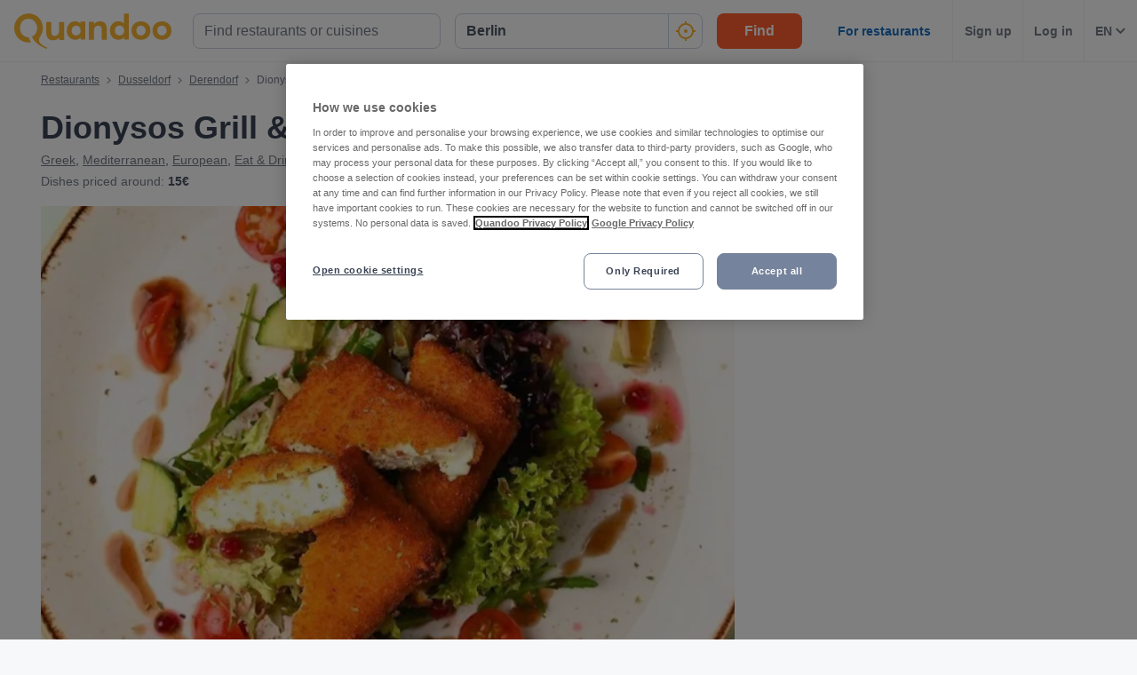

--- FILE ---
content_type: text/javascript
request_url: https://assets-www.prod.quandoo.com/v12.361.1/static/js/2440.d6ca09db.js
body_size: 5337
content:
/*! For license information please see 2440.d6ca09db.js.LICENSE.txt */
"use strict";(self.__LOADABLE_LOADED_CHUNKS__=self.__LOADABLE_LOADED_CHUNKS__||[]).push([[2440],{"7xMW"(e,t,r){var n=r("39jD"),a=r("JMD1");t.__esModule=!0,t.default=void 0;var o=a(r("pP/M")),i=a(r("eD+B")),u=a(r("5ty1")),s=n(r("q1tI")),c=a(r("17x9")),d=a(r("iROR")),l=r("VKCc"),f=a(r("9aDx")),p=function(e){function FormSection(t){var r;if(r=e.call(this,t)||this,!t._reduxForm)throw new Error("FormSection must be inside a component decorated with reduxForm()");return r}return(0,u.default)(FormSection,e),FormSection.prototype.render=function(){var e=this.props,t=(e._reduxForm,e.children),r=e.name,n=e.component,a=(0,i.default)(e,["_reduxForm","children","name","component"]);return s.default.isValidElement(t)?(0,s.createElement)(l.ReduxFormContext.Provider,{value:(0,o.default)({},this.props._reduxForm,{sectionPrefix:(0,d.default)(this.props,r)}),children:t}):(0,s.createElement)(l.ReduxFormContext.Provider,{value:(0,o.default)({},this.props._reduxForm,{sectionPrefix:(0,d.default)(this.props,r)}),children:(0,s.createElement)(n,(0,o.default)({},a,{children:t}))})},FormSection}(s.Component);p.propTypes={name:c.default.string.isRequired,component:f.default},p.defaultProps={component:"div"};var h=(0,l.withReduxForm)(p);t.default=h},Ds3r(e,t,r){r.d(t,{OJ:()=>batchActions,yF:()=>enableBatching});function batchActions(e){return{type:arguments.length>1&&void 0!==arguments[1]?arguments[1]:"BATCHING_REDUCER.BATCH",meta:{batch:!0},payload:e}}function enableBatching(e){return function batchingReducer(t,r){return r&&r.meta&&r.meta.batch?r.payload.reduce(batchingReducer,t):e(t,r)}}},PaAZ(e,t,r){var n=this&&this.__importDefault||function(e){return e&&e.__esModule?e:{default:e}};Object.defineProperty(t,"__esModule",{value:!0}),t.HistoryRouter=void 0;var a=n(r("q1tI")),o=r("FMBk");t.HistoryRouter=function(e){var t=e.basename,r=e.children,n=e.history,i=a.default.useState({action:n.action,location:n.location}),u=i[0],s=i[1];return a.default.useLayoutEffect(function(){return n.listen(s)},[n]),a.default.createElement(o.Router,{basename:t,children:r,location:u.location,navigationType:u.action,navigator:n})}},RBy4(e,t,r){var n=r("39jD"),a=r("JMD1");t.__esModule=!0,t.default=void 0;var o=a(r("eD+B")),i=a(r("5ty1")),u=n(r("q1tI")),s=a(r("17x9")),c=r("VKCc"),d=function(e){function Form(t){var r;if(r=e.call(this,t)||this,!t._reduxForm)throw new Error("Form must be inside a component decorated with reduxForm()");return r}(0,i.default)(Form,e);var t=Form.prototype;return t.componentDidMount=function(){this.props._reduxForm.registerInnerOnSubmit(this.props.onSubmit)},t.componentDidUpdate=function(e){this.props.onSubmit!==e.onSubmit&&this.props._reduxForm.registerInnerOnSubmit(this.props.onSubmit)},t.render=function(){var e=this.props,t=(e._reduxForm,(0,o.default)(e,["_reduxForm"]));return u.default.createElement("form",t)},Form}(u.Component);d.propTypes={onSubmit:s.default.func.isRequired,_reduxForm:s.default.object};var l=(0,c.withReduxForm)(d);t.default=l},RcEa(e,t,r){var n=r("39jD");t.__esModule=!0,t.default=void 0;n(r("q1tI"));var a=(0,r("VKCc").withReduxForm)(function(e){var t=e.children,r=e._reduxForm;return t({form:r&&r.form,sectionPrefix:r&&r.sectionPrefix})});t.default=a},nvte(e,t,r){var n=r("39jD"),a=r("JMD1");t.__esModule=!0,t.default=void 0;var o=a(r("eD+B")),i=a(r("pP/M")),u=a(r("5ty1")),s=n(r("q1tI")),c=a(r("17x9")),d=r("eQOM"),l=a(r("+Gwu")),f=a(r("6e9S")),p=r("rChy"),h=a(r("BPpL")),m=a(r("P9Qj")),v=a(r("9aDx")),y=a(r("yzTH")),g=["_reduxForm"],isObject=function(e){return e&&"object"==typeof e},isFunction=function(e){return e&&"function"==typeof e},eventPreventDefault=function(e){isObject(e)&&isFunction(e.preventDefault)&&e.preventDefault()},eventDataTransferGetData=function(e,t){if(isObject(e)&&isObject(e.dataTransfer)&&isFunction(e.dataTransfer.getData))return e.dataTransfer.getData(t)},eventDataTransferSetData=function(e,t,r){isObject(e)&&isObject(e.dataTransfer)&&isFunction(e.dataTransfer.setData)&&e.dataTransfer.setData(t,r)};var _default=function(e){var t=e.deepEqual,r=e.getIn,getSyncError=function(e,t){var r=h.default.getIn(e,t);return r&&r._error?r._error:r},getSyncWarning=function(e,t){var n=r(e,t);return n&&n._warning?n._warning:n},n=function(r){function ConnectedField(){for(var e,t=arguments.length,n=new Array(t),a=0;a<t;a++)n[a]=arguments[a];return(e=r.call.apply(r,[this].concat(n))||this).ref=s.default.createRef(),e.isPristine=function(){return e.props.pristine},e.getValue=function(){return e.props.value},e.handleChange=function(t){var r=e.props,n=r.name,a=r.dispatch,o=r.parse,u=r.normalize,s=r.onChange,c=r._reduxForm,d=r.value,l=(0,f.default)(t,{name:n,parse:o,normalize:u}),p=!1;if(s)if(!m.default&&(0,y.default)(t))s((0,i.default)({},t,{preventDefault:function(){return p=!0,eventPreventDefault(t)}}),l,d,n);else{var h=s(t,l,d,n);m.default&&(p=h)}p||(a(c.change(n,l)),c.asyncValidate&&c.asyncValidate(n,l,"change"))},e.handleFocus=function(t){var r=e.props,n=r.name,a=r.dispatch,o=r.onFocus,u=r._reduxForm,s=!1;o&&(m.default?s=o(t,n):o((0,i.default)({},t,{preventDefault:function(){return s=!0,eventPreventDefault(t)}}),n)),s||a(u.focus(n))},e.handleBlur=function(t){var r=e.props,n=r.name,a=r.dispatch,o=r.parse,u=r.normalize,s=r.onBlur,c=r._reduxForm,d=r._value,l=r.value,p=(0,f.default)(t,{name:n,parse:o,normalize:u});p===d&&void 0!==d&&(p=l);var h=!1;s&&(m.default?h=s(t,p,l,n):s((0,i.default)({},t,{preventDefault:function(){return h=!0,eventPreventDefault(t)}}),p,l,n)),h||(a(c.blur(n,p)),c.asyncValidate&&c.asyncValidate(n,p,"blur"))},e.handleDragStart=function(t){var r=e.props,n=r.name,a=r.onDragStart,o=r.value;eventDataTransferSetData(t,p.dataKey,null==o?"":o),a&&a(t,n)},e.handleDrop=function(t){var r=e.props,n=r.name,a=r.dispatch,o=r.onDrop,u=r._reduxForm,s=r.value,c=eventDataTransferGetData(t,p.dataKey),d=!1;o&&o((0,i.default)({},t,{preventDefault:function(){return d=!0,eventPreventDefault(t)}}),c,s,n),d||(a(u.change(n,c)),eventPreventDefault(t))},e}(0,u.default)(ConnectedField,r);var n=ConnectedField.prototype;return n.shouldComponentUpdate=function(e){var r=this,n=Object.keys(e),a=Object.keys(this.props);return!!(this.props.children||e.children||n.length!==a.length||n.some(function(n){return~(e.immutableProps||[]).indexOf(n)?r.props[n]!==e[n]:!~g.indexOf(n)&&!t(r.props[n],e[n])}))},n.getRenderedComponent=function(){return this.ref.current},n.render=function(){var t=this.props,r=t.component,n=t.forwardRef,a=t.name,u=t._reduxForm,c=(t.normalize,t.onBlur,t.onChange,t.onFocus,t.onDragStart,t.onDrop,t.immutableProps,(0,o.default)(t,["component","forwardRef","name","_reduxForm","normalize","onBlur","onChange","onFocus","onDragStart","onDrop","immutableProps"])),d=(0,l.default)(e,a,(0,i.default)({},c,{form:u.form,onBlur:this.handleBlur,onChange:this.handleChange,onDrop:this.handleDrop,onDragStart:this.handleDragStart,onFocus:this.handleFocus})),f=d.custom,p=(0,o.default)(d,["custom"]);if(n&&(f.ref=this.ref),"string"==typeof r){var h=p.input;p.meta;return(0,s.createElement)(r,(0,i.default)({},h,{},f))}return(0,s.createElement)(r,(0,i.default)({},p,{},f))},ConnectedField}(s.Component);return n.propTypes={component:v.default,props:c.default.object},(0,d.connect)(function(e,n){var a=n.name,o=n._reduxForm,i=o.initialValues,u=(0,o.getFormState)(e),s=r(u,"initial."+a),c=void 0!==s?s:i&&r(i,a),d=r(u,"values."+a),l=r(u,"submitting"),f=getSyncError(r(u,"syncErrors"),a),p=getSyncWarning(r(u,"syncWarnings"),a),h=t(d,c);return{asyncError:r(u,"asyncErrors."+a),asyncValidating:r(u,"asyncValidating")===a,dirty:!h,pristine:h,state:r(u,"fields."+a),submitError:r(u,"submitErrors."+a),submitFailed:r(u,"submitFailed"),submitting:l,syncError:f,syncWarning:p,initial:c,value:d,_value:n.value}},void 0,void 0,{forwardRef:!0})(n)};t.default=_default},uBid(e,t,r){var n=r("JMD1");t.__esModule=!0,t.default=function(e){var t=e.deepEqual,r=e.getIn,n=e.size,getSyncError=function(e,t){return l.default.getIn(e,t+"._error")||l.default.getIn(e,t)},getSyncWarning=function(e,t){var n=r(e,t);return n&&n._warning?n._warning:n},m=function(r){function ConnectedFields(e){var t;return(t=r.call(this,e)||this).onChangeFns={},t.onFocusFns={},t.onBlurFns={},t.ref=u.default.createRef(),t.prepareEventHandlers=function(e){return e.names.forEach(function(e){t.onChangeFns[e]=function(r){return t.handleChange(e,r)},t.onFocusFns[e]=function(){return t.handleFocus(e)},t.onBlurFns[e]=function(r){return t.handleBlur(e,r)}})},t.handleChange=function(e,r){var n=t.props,a=n.dispatch,o=n.parse,i=n._reduxForm,u=(0,f.default)(r,{name:e,parse:o});a(i.change(e,u)),i.asyncValidate&&i.asyncValidate(e,u,"change")},t.handleFocus=function(e){var r=t.props;(0,r.dispatch)(r._reduxForm.focus(e))},t.handleBlur=function(e,r){var n=t.props,a=n.dispatch,o=n.parse,i=n._reduxForm,u=(0,f.default)(r,{name:e,parse:o});a(i.blur(e,u)),i.asyncValidate&&i.asyncValidate(e,u,"blur")},t.prepareEventHandlers(e),t}(0,i.default)(ConnectedFields,r);var s=ConnectedFields.prototype;return s.UNSAFE_componentWillReceiveProps=function(e){var t=this;this.props.names===e.names||n(this.props.names)===n(e.names)&&!e.names.some(function(e){return!t.props._fields[e]})||this.prepareEventHandlers(e)},s.shouldComponentUpdate=function(e){var r=this,n=Object.keys(e),a=Object.keys(this.props);return!!(this.props.children||e.children||n.length!==a.length||n.some(function(n){return!~h.indexOf(n)&&!t(r.props[n],e[n])}))},s.isDirty=function(){var e=this.props._fields;return Object.keys(e).some(function(t){return e[t].dirty})},s.getValues=function(){var e=this.props._fields;return Object.keys(e).reduce(function(t,r){return l.default.setIn(t,r,e[r].value)},{})},s.getRenderedComponent=function(){return this.ref.current},s.render=function(){var t=this,r=this.props,n=r.component,i=r.forwardRef,s=r._fields,c=r._reduxForm,f=(0,o.default)(r,["component","forwardRef","_fields","_reduxForm"]),p=c.sectionPrefix,h=c.form,m=Object.keys(s).reduce(function(r,n){var i=s[n],u=(0,d.default)(e,n,(0,a.default)({},i,{},f,{form:h,onBlur:t.onBlurFns[n],onChange:t.onChangeFns[n],onFocus:t.onFocusFns[n]})),c=u.custom,m=(0,o.default)(u,["custom"]);r.custom=c;var v=p?n.replace(p+".",""):n;return l.default.setIn(r,v,m)},{}),v=m.custom,y=(0,o.default)(m,["custom"]);return i&&(y.ref=this.ref),u.default.createElement(n,(0,a.default)({},y,{},v))},ConnectedFields}(u.default.Component);return m.propTypes={component:p.default,_fields:s.default.object.isRequired,props:s.default.object},(0,c.connect)(function(e,t){var n=t.names,a=t._reduxForm,o=a.initialValues,i=(0,a.getFormState)(e);return{_fields:n.reduce(function(e,n){var a=r(i,"initial."+n),u=void 0!==a?a:o&&r(o,n),s=r(i,"values."+n),c=getSyncError(r(i,"syncErrors"),n),d=getSyncWarning(r(i,"syncWarnings"),n),l=r(i,"submitting"),f=s===u;return e[n]={asyncError:r(i,"asyncErrors."+n),asyncValidating:r(i,"asyncValidating")===n,dirty:!f,initial:u,pristine:f,state:r(i,"fields."+n),submitError:r(i,"submitErrors."+n),submitFailed:r(i,"submitFailed"),submitting:l,syncError:c,syncWarning:d,value:s,_value:t.value},e},{})}},void 0,void 0,{forwardRef:!0})(m)};var a=n(r("pP/M")),o=n(r("eD+B")),i=n(r("5ty1")),u=n(r("q1tI")),s=n(r("17x9")),c=r("eQOM"),d=n(r("+Gwu")),l=n(r("BPpL")),f=n(r("6e9S")),p=n(r("9aDx")),h=["_reduxForm"]},umG2(e,t,r){r.d(t,{LK:()=>a,a1:()=>createReduxHistoryContext,OE:()=>s,VC:()=>o,HC:()=>i});const n="@@router/CALL_HISTORY_METHOD",a="@@router/LOCATION_CHANGE",locationChangeAction=(e,t)=>({type:a,payload:{location:e,action:t}});function updateLocation(e){return(...t)=>({type:n,payload:{method:e,args:t}})}const o=updateLocation("push"),i=updateLocation("replace"),u=updateLocation("go"),s=updateLocation("goBack"),c=updateLocation("goForward"),d=updateLocation("back"),l=updateLocation("forward");function appendBasename(e,t){return"string"!=typeof e||e.startsWith(t)?"object"==typeof e&&e.pathname&&!e.pathname.startsWith(t)?Object.assign(Object.assign({},e),{pathname:t+e.pathname}):e:t+e}const createRouterMiddleware=({history:e,showHistoryAction:t,basename:r})=>()=>a=>o=>{if(o.type!==n)return a(o);const i=o.payload.method,u=o.payload.args;switch(i){case"push":{let t=u;r&&u.length>0&&(t=[appendBasename(u[0],r),...u.slice(1)]),e.push(...t);break}case"replace":{let t=u;r&&u.length>0&&(t=[appendBasename(u[0],r),...u.slice(1)]),e.replace(...t);break}case"go":e.go(...u);break;case"back":case"goBack":e.goBack&&e.goBack(...u),e.back&&e.back(...u);break;case"forward":case"goForward":e.goForward&&e.goForward(...u),e.forward&&e.forward(...u)}return t?a(o):void 0},createRouterReducer=({savePreviousLocations:e=0,basename:t})=>{const r={location:null,action:null,basename:t},n=isNaN(e)?0:e;return n&&(r.previousLocations=[]),(e=r,{type:t,payload:o}={})=>{if(t===a){const{location:t,action:r}=o||{},a=n?[{location:t,action:r},...e.previousLocations.slice(0,n)]:void 0;return Object.assign(Object.assign({},e),{location:t,action:r,previousLocations:a})}return e}},createReduxHistoryContext=({history:e,routerReducerKey:t="router",reduxTravelling:r=!1,showHistoryAction:n=!1,selectRouterState:a,savePreviousLocations:f=0,batch:p,reachGlobalHistory:h,basename:m})=>{let v=!1;const callListener=(e,t,r)=>v?e({location:t,action:r}):e(t,r);"function"!=typeof p&&(p=e=>{e()}),"function"!=typeof a&&(a=e=>e[t]);const y=createRouterReducer({savePreviousLocations:f,basename:m}),g=createRouterMiddleware({history:e,showHistoryAction:n,basename:m});let F=!1;const handleReduxTravelling=t=>t.subscribe(()=>{const r=a(t.getState()).location,n=e.location;var o,i;r&&n&&(i=n,(o=r).pathname!==i.pathname||o.search!==i.search||o.hash!==i.hash)&&(F=!0,e.push({pathname:r.pathname,search:r.search,hash:r.hash}))});return{routerReducer:y,routerMiddleware:g,createReduxHistory:t=>{let n=[];return t.dispatch(locationChangeAction(e.location,e.action)),r&&handleReduxTravelling(t),e.listen((e,r)=>{if(e.location&&(r=e.action,e=e.location,v=!0),F){F=!1;const e=a(t.getState());return void n.forEach(t=>callListener(t,e.location,e.action))}p(()=>{t.dispatch(locationChangeAction(e,r));const o=a(t.getState());n.forEach(e=>callListener(e,o.location,o.action))})}),h&&h.listen(({location:e,action:r})=>{if("POP"!==r){const o={pathname:e.pathname,search:e.search,hash:e.hash,key:e.key,state:e.state};p(()=>{t.dispatch(locationChangeAction(o,r));const e=a(t.getState());n.forEach(t=>callListener(t,e.location,e.action))})}}),{block:e.block,createHref:e.createHref,push:(...e)=>t.dispatch(o(...e)),replace:(...e)=>t.dispatch(i(...e)),go:(...e)=>t.dispatch(u(...e)),goBack:(...e)=>t.dispatch(s(...e)),goForward:(...e)=>t.dispatch(c(...e)),back:(...e)=>t.dispatch(d(...e)),forward:(...e)=>t.dispatch(l(...e)),listen:e=>(n.indexOf(e)<0&&n.push(e),()=>{n=n.filter(t=>t!==e)}),get location(){return a(t.getState()).location},get action(){return a(t.getState()).action},get length(){return e.length},get listenObject(){return v}}}}}},w4zJ(e,t,r){var n=r("39jD"),a=r("JMD1");t.__esModule=!0,t.default=function(e){var t=e.deepEqual,r=e.getIn,n=e.size,a=e.equals,y=e.orderChanged,getSyncError=function(e,t){return h.default.getIn(e,t+"._error")},getSyncWarning=function(e,t){return r(e,t+"._warning")},g=function(n){function ConnectedFieldArray(){for(var e,t=arguments.length,a=new Array(t),o=0;o<t;o++)a[o]=arguments[o];return(e=n.call.apply(n,[this].concat(a))||this).ref=c.default.createRef(),e.getValue=function(t){return e.props.value&&r(e.props.value,String(t))},e}(0,u.default)(ConnectedFieldArray,n);var s=ConnectedFieldArray.prototype;return s.shouldComponentUpdate=function(e){var r=this,n=this.props.value,o=e.value;if(n&&o){var i=a(o,n),u=y(n,o);if((n.length||n.size)!==(o.length||o.size)||i&&u||e.rerenderOnEveryChange&&n.some(function(e,r){return!t(e,o[r])}))return!0}var s=Object.keys(e),c=Object.keys(this.props);return!!(this.props.children||e.children||s.length!==c.length||s.some(function(n){return!~v.indexOf(n)&&!t(r.props[n],e[n])}))},s.getRenderedComponent=function(){return this.ref.current},s.render=function(){var t=this.props,r=t.component,n=t.forwardRef,a=t.name,i=t._reduxForm,u=(t.validate,t.warn,t.rerenderOnEveryChange,(0,o.default)(t,["component","forwardRef","name","_reduxForm","validate","warn","rerenderOnEveryChange"])),s=(0,p.default)(e,a,i.form,i.sectionPrefix,this.getValue,u);return n&&(s.ref=this.ref),(0,c.createElement)(r,s)},(0,i.default)(ConnectedFieldArray,[{key:"dirty",get:function(){return this.props.dirty}},{key:"pristine",get:function(){return this.props.pristine}},{key:"value",get:function(){return this.props.value}}]),ConnectedFieldArray}(c.Component);return g.propTypes={component:m.default,props:d.default.object,rerenderOnEveryChange:d.default.bool},g.defaultProps={rerenderOnEveryChange:!1},(0,l.connect)(function(e,a){var o=a.name,i=a._reduxForm,u=i.initialValues,s=(0,i.getFormState)(e),c=r(s,"initial."+o)||u&&r(u,o),d=r(s,"values."+o),l=r(s,"submitting"),f=getSyncError(r(s,"syncErrors"),o),p=getSyncWarning(r(s,"syncWarnings"),o),h=t(d,c);return{asyncError:r(s,"asyncErrors."+o+"._error"),dirty:!h,pristine:h,state:r(s,"fields."+o),submitError:r(s,"submitErrors."+o+"._error"),submitFailed:r(s,"submitFailed"),submitting:l,syncError:f,syncWarning:p,value:d,length:n(d)}},function(e,t){var r=t.name,n=t._reduxForm,a=n.arrayInsert,o=n.arrayMove,i=n.arrayPop,u=n.arrayPush,c=n.arrayRemove,d=n.arrayRemoveAll,l=n.arrayShift,p=n.arraySplice,h=n.arraySwap,m=n.arrayUnshift;return(0,s.default)({arrayInsert:a,arrayMove:o,arrayPop:i,arrayPush:u,arrayRemove:c,arrayRemoveAll:d,arrayShift:l,arraySplice:p,arraySwap:h,arrayUnshift:m},function(t){return(0,f.bindActionCreators)(t.bind(null,r),e)})},void 0,{forwardRef:!0})(g)};var o=a(r("eD+B")),i=a(r("/CKQ")),u=a(r("5ty1")),s=a(r("noZS")),c=n(r("q1tI")),d=a(r("17x9")),l=r("eQOM"),f=r("H1n3"),p=a(r("W9yv")),h=a(r("BPpL")),m=a(r("9aDx")),v=["_reduxForm","value"]}}]);

--- FILE ---
content_type: text/javascript
request_url: https://assets-www.prod.quandoo.com/v12.361.1/static/js/3433.92917fa1.js
body_size: 49661
content:
/*! For license information please see 3433.92917fa1.js.LICENSE.txt */
"use strict";(self.__LOADABLE_LOADED_CHUNKS__=self.__LOADABLE_LOADED_CHUNKS__||[]).push([[3433],{"v5/O"(e,t,r){var a;r.d(t,{$P:()=>useHref,$n:()=>AwaitContextProvider,AO:()=>createPath,AV:()=>createRoutesFromChildren,AX:()=>withHydrateFallbackProps,B6:()=>matchPath,BV:()=>Routes,Bu:()=>O,C0:()=>decodeRouteErrorResponseDigest,C5:()=>Navigate,Cu:()=>instrumentHandler,EB:()=>WithHydrateFallbackProps,Eu:()=>re,Ew:()=>useRouteLoaderData,FE:()=>useMatches,G3:()=>L,Ge:()=>createHashRouter,Gy:()=>useLinkClickHandler,HC:()=>replace,HW:()=>P,I9:()=>HashRouter,Ix:()=>Router,J8:()=>useAsyncValue,K:()=>useBeforeUnload,KC:()=>useOutletContext,KD:()=>createStaticRouter,KP:()=>useBlocker,KT:()=>renderMatches,KZ:()=>A,Kd:()=>BrowserRouter,LG:()=>useLoaderData,Ls:()=>useFetcher,N_:()=>xe,OA:()=>ScrollRestoration,OW:()=>createServerRoutes,P1:()=>useOutlet,PI:()=>createSearchParams,PM:()=>useViewTransitionState,Pl:()=>_,Q2:()=>WithComponentProps,QE:()=>isRedirectStatusCode,QH:()=>N,RF:()=>ve,RQ:()=>useMatch,RV:()=>useScrollRestoration,R_:()=>convertRoutesToDataRoutes,Ri:()=>useInRouterContext,Rr:()=>parsePath,SI:()=>useFetchers,Sk:()=>redirectDocument,Sv:()=>isResponse,T:()=>decodeRedirectErrorDigest,TM:()=>createHashHistory,Tw:()=>Scripts,U:()=>isRedirectResponse,U2:()=>B,UU:()=>StreamTransfer,V1:()=>invariant,V2:()=>redirect,Vp:()=>withErrorBoundaryProps,W8:()=>Meta,Wj:()=>getPatchRoutesOnNavigationFunction,YX:()=>isDataWithResponseInit,Ye:()=>useRoutes,Ys:()=>createBrowserRouter,ZD:()=>escapeHtml,Zp:()=>useNavigate,_3:()=>H,aB:()=>l,aD:()=>getTurboStreamSingleFetchDataStrategy,aE:()=>createRouter,aJ:()=>Pe,ay:()=>F,bg:()=>createMemoryRouter,cM:()=>PrefetchPageLinks,cj:()=>p,cq:()=>useNavigation,d6:()=>createStaticHandler,di:()=>$,eF:()=>getStaticContextFromError,fS:()=>MemoryRouter,g:()=>useParams,g$:()=>useFormAction,gI:()=>ge,hf:()=>T,ht:()=>decodeViaTurboStream,jC:()=>G,jD:()=>Await,je:()=>StaticRouterProvider,k2:()=>Me,kO:()=>StaticRouter,kc:()=>usePrompt,ks:()=>HistoryRouter,lF:()=>encode,lR:()=>me,lS:()=>getManifestPath,lV:()=>ke,lq:()=>useRoute,mP:()=>useActionData,mc:()=>warnOnce,nW:()=>mapRouteProperties,o1:()=>resolvePath,oI:()=>useAsyncError,of:()=>useSubmit,ok:()=>useSearchParams,ou:()=>createClientRoutesWithHMRRevalidationOptOut,p:()=>data,p4:()=>useFogOFWarDiscovery,pX:()=>isRouteErrorResponse,pb:()=>stripBasename,pg:()=>RouterProvider,pp:()=>WithErrorBoundaryProps,q6:()=>createContext,qF:()=>Links,qI:()=>createClientRoutes,qh:()=>Route,r5:()=>useRouteError,rc:()=>i,sC:()=>createMemoryHistory,sv:()=>Outlet,tW:()=>generatePath,uD:()=>D,ue:()=>matchRoutes,ux:()=>withComponentProps,vB:()=>shouldHydrateRouteLoader,vL:()=>useRevalidator,wQ:()=>useNavigationType,x$:()=>useResolvedPath,xu:()=>createStaticHandler2,yL:()=>Se,zR:()=>createBrowserHistory,zy:()=>useLocation});var n,o=r("q1tI"),__typeError=e=>{throw TypeError(e)},__accessCheck=(e,t,r)=>t.has(e)||__typeError("Cannot "+r),__privateGet=(e,t,r)=>(__accessCheck(e,t,"read from private field"),r?r.call(e):t.get(e)),i=(e=>(e.Pop="POP",e.Push="PUSH",e.Replace="REPLACE",e))(i||{}),s="popstate";
/**
 * react-router v7.12.0
 *
 * Copyright (c) Remix Software Inc.
 *
 * This source code is licensed under the MIT license found in the
 * LICENSE.md file in the root directory of this source tree.
 *
 * @license MIT
 */function createMemoryHistory(e={}){let t,{initialEntries:r=["/"],initialIndex:a,v5Compat:n=!1}=e;t=r.map((e,t)=>createMemoryLocation(e,"string"==typeof e?null:e.state,0===t?"default":void 0));let o=clampIndex(null==a?t.length-1:a),i="POP",s=null;function clampIndex(e){return Math.min(Math.max(e,0),t.length-1)}function getCurrentLocation(){return t[o]}function createMemoryLocation(e,r=null,a){let n=createLocation(t?getCurrentLocation().pathname:"/",e,r,a);return warning("/"===n.pathname.charAt(0),`relative pathnames are not supported in memory history: ${JSON.stringify(e)}`),n}function createHref2(e){return"string"==typeof e?e:createPath(e)}return{get index(){return o},get action(){return i},get location(){return getCurrentLocation()},createHref:createHref2,createURL:e=>new URL(createHref2(e),"http://localhost"),encodeLocation(e){let t="string"==typeof e?parsePath(e):e;return{pathname:t.pathname||"",search:t.search||"",hash:t.hash||""}},push(e,r){i="PUSH";let a=createMemoryLocation(e,r);o+=1,t.splice(o,t.length,a),n&&s&&s({action:i,location:a,delta:1})},replace(e,r){i="REPLACE";let a=createMemoryLocation(e,r);t[o]=a,n&&s&&s({action:i,location:a,delta:0})},go(e){i="POP";let r=clampIndex(o+e),a=t[r];o=r,s&&s({action:i,location:a,delta:e})},listen:e=>(s=e,()=>{s=null})}}function createBrowserHistory(e={}){return getUrlBasedHistory(function(e,t){let{pathname:r,search:a,hash:n}=e.location;return createLocation("",{pathname:r,search:a,hash:n},t.state&&t.state.usr||null,t.state&&t.state.key||"default")},function(e,t){return"string"==typeof t?t:createPath(t)},null,e)}function createHashHistory(e={}){return getUrlBasedHistory(function(e,t){let{pathname:r="/",search:a="",hash:n=""}=parsePath(e.location.hash.substring(1));return r.startsWith("/")||r.startsWith(".")||(r="/"+r),createLocation("",{pathname:r,search:a,hash:n},t.state&&t.state.usr||null,t.state&&t.state.key||"default")},function(e,t){let r=e.document.querySelector("base"),a="";if(r&&r.getAttribute("href")){let t=e.location.href,r=t.indexOf("#");a=-1===r?t:t.slice(0,r)}return a+"#"+("string"==typeof t?t:createPath(t))},function(e,t){warning("/"===e.pathname.charAt(0),`relative pathnames are not supported in hash history.push(${JSON.stringify(t)})`)},e)}function invariant(e,t){if(!1===e||null==e)throw new Error(t)}function warning(e,t){if(!e){"undefined"!=typeof console&&console.warn(t);try{throw new Error(t)}catch(e){}}}function getHistoryState(e,t){return{usr:e.state,key:e.key,idx:t}}function createLocation(e,t,r=null,a){return{pathname:"string"==typeof e?e:e.pathname,search:"",hash:"",..."string"==typeof t?parsePath(t):t,state:r,key:t&&t.key||a||Math.random().toString(36).substring(2,10)}}function createPath({pathname:e="/",search:t="",hash:r=""}){return t&&"?"!==t&&(e+="?"===t.charAt(0)?t:"?"+t),r&&"#"!==r&&(e+="#"===r.charAt(0)?r:"#"+r),e}function parsePath(e){let t={};if(e){let r=e.indexOf("#");r>=0&&(t.hash=e.substring(r),e=e.substring(0,r));let a=e.indexOf("?");a>=0&&(t.search=e.substring(a),e=e.substring(0,a)),e&&(t.pathname=e)}return t}function getUrlBasedHistory(e,t,r,a={}){let{window:n=document.defaultView,v5Compat:o=!1}=a,i=n.history,l="POP",u=null,c=getIndex();function getIndex(){return(i.state||{idx:null}).idx}function handlePop(){l="POP";let e=getIndex(),t=null==e?null:e-c;c=e,u&&u({action:l,location:d.location,delta:t})}function createURL(e){return createBrowserURLImpl(e)}null==c&&(c=0,i.replaceState({...i.state,idx:c},""));let d={get action(){return l},get location(){return e(n,i)},listen(e){if(u)throw new Error("A history only accepts one active listener");return n.addEventListener(s,handlePop),u=e,()=>{n.removeEventListener(s,handlePop),u=null}},createHref:e=>t(n,e),createURL,encodeLocation(e){let t=createURL(e);return{pathname:t.pathname,search:t.search,hash:t.hash}},push:function(e,t){l="PUSH";let a=createLocation(d.location,e,t);r&&r(a,e),c=getIndex()+1;let s=getHistoryState(a,c),h=d.createHref(a);try{i.pushState(s,"",h)}catch(e){if(e instanceof DOMException&&"DataCloneError"===e.name)throw e;n.location.assign(h)}o&&u&&u({action:l,location:d.location,delta:1})},replace:function(e,t){l="REPLACE";let a=createLocation(d.location,e,t);r&&r(a,e),c=getIndex();let n=getHistoryState(a,c),s=d.createHref(a);i.replaceState(n,"",s),o&&u&&u({action:l,location:d.location,delta:0})},go:e=>i.go(e)};return d}function createBrowserURLImpl(e,t=!1){let r="http://localhost";"undefined"!=typeof window&&(r="null"!==window.location.origin?window.location.origin:window.location.href),invariant(r,"No window.location.(origin|href) available to create URL");let a="string"==typeof e?e:createPath(e);return a=a.replace(/ $/,"%20"),!t&&a.startsWith("//")&&(a=r+a),new URL(a,r)}function createContext(e){return{defaultValue:e}}var l=class{constructor(e){var t,r,a;if(t=this,r=n,a=new Map,r.has(t)?__typeError("Cannot add the same private member more than once"):r instanceof WeakSet?r.add(t):r.set(t,a),e)for(let[t,r]of e)this.set(t,r)}get(e){if(__privateGet(this,n).has(e))return __privateGet(this,n).get(e);if(void 0!==e.defaultValue)return e.defaultValue;throw new Error("No value found for context")}set(e,t){__privateGet(this,n).set(e,t)}};n=new WeakMap;var u=new Set(["lazy","caseSensitive","path","id","index","children"]);function isUnsupportedLazyRouteObjectKey(e){return u.has(e)}var c=new Set(["lazy","caseSensitive","path","id","index","middleware","children"]);function isUnsupportedLazyRouteFunctionKey(e){return c.has(e)}function isIndexRoute(e){return!0===e.index}function convertRoutesToDataRoutes(e,t,r=[],a={},n=!1){return e.map((e,o)=>{let i=[...r,String(o)],s="string"==typeof e.id?e.id:i.join("-");if(invariant(!0!==e.index||!e.children,"Cannot specify children on an index route"),invariant(n||!a[s],`Found a route id collision on id "${s}".  Route id's must be globally unique within Data Router usages`),isIndexRoute(e)){let r={...e,id:s};return a[s]=mergeRouteUpdates(r,t(r)),r}{let r={...e,id:s,children:void 0};return a[s]=mergeRouteUpdates(r,t(r)),e.children&&(r.children=convertRoutesToDataRoutes(e.children,t,i,a,n)),r}})}function mergeRouteUpdates(e,t){return Object.assign(e,{...t,..."object"==typeof t.lazy&&null!=t.lazy?{lazy:{...e.lazy,...t.lazy}}:{}})}function matchRoutes(e,t,r="/"){return matchRoutesImpl(e,t,r,!1)}function matchRoutesImpl(e,t,r,a){let n=stripBasename(("string"==typeof t?parsePath(t):t).pathname||"/",r);if(null==n)return null;let o=flattenRoutes(e);rankRouteBranches(o);let i=null;for(let e=0;null==i&&e<o.length;++e){let t=decodePath(n);i=matchRouteBranch(o[e],t,a)}return i}function convertRouteMatchToUiMatch(e,t){let{route:r,pathname:a,params:n}=e;return{id:r.id,pathname:a,params:n,data:t[r.id],loaderData:t[r.id],handle:r.handle}}function flattenRoutes(e,t=[],r=[],a="",n=!1){let flattenRoute=(e,o,i=n,s)=>{let l={relativePath:void 0===s?e.path||"":s,caseSensitive:!0===e.caseSensitive,childrenIndex:o,route:e};if(l.relativePath.startsWith("/")){if(!l.relativePath.startsWith(a)&&i)return;invariant(l.relativePath.startsWith(a),`Absolute route path "${l.relativePath}" nested under path "${a}" is not valid. An absolute child route path must start with the combined path of all its parent routes.`),l.relativePath=l.relativePath.slice(a.length)}let u=joinPaths([a,l.relativePath]),c=r.concat(l);e.children&&e.children.length>0&&(invariant(!0!==e.index,`Index routes must not have child routes. Please remove all child routes from route path "${u}".`),flattenRoutes(e.children,t,c,u,i)),(null!=e.path||e.index)&&t.push({path:u,score:computeScore(u,e.index),routesMeta:c})};return e.forEach((e,t)=>{if(""!==e.path&&e.path?.includes("?"))for(let r of explodeOptionalSegments(e.path))flattenRoute(e,t,!0,r);else flattenRoute(e,t)}),t}function explodeOptionalSegments(e){let t=e.split("/");if(0===t.length)return[];let[r,...a]=t,n=r.endsWith("?"),o=r.replace(/\?$/,"");if(0===a.length)return n?[o,""]:[o];let i=explodeOptionalSegments(a.join("/")),s=[];return s.push(...i.map(e=>""===e?o:[o,e].join("/"))),n&&s.push(...i),s.map(t=>e.startsWith("/")&&""===t?"/":t)}function rankRouteBranches(e){e.sort((e,t)=>e.score!==t.score?t.score-e.score:compareIndexes(e.routesMeta.map(e=>e.childrenIndex),t.routesMeta.map(e=>e.childrenIndex)))}var d=/^:[\w-]+$/,isSplat=e=>"*"===e;function computeScore(e,t){let r=e.split("/"),a=r.length;return r.some(isSplat)&&(a+=-2),t&&(a+=2),r.filter(e=>!isSplat(e)).reduce((e,t)=>e+(d.test(t)?3:""===t?1:10),a)}function compareIndexes(e,t){return e.length===t.length&&e.slice(0,-1).every((e,r)=>e===t[r])?e[e.length-1]-t[t.length-1]:0}function matchRouteBranch(e,t,r=!1){let{routesMeta:a}=e,n={},o="/",i=[];for(let e=0;e<a.length;++e){let s=a[e],l=e===a.length-1,u="/"===o?t:t.slice(o.length)||"/",c=matchPath({path:s.relativePath,caseSensitive:s.caseSensitive,end:l},u),d=s.route;if(!c&&l&&r&&!a[a.length-1].route.index&&(c=matchPath({path:s.relativePath,caseSensitive:s.caseSensitive,end:!1},u)),!c)return null;Object.assign(n,c.params),i.push({params:n,pathname:joinPaths([o,c.pathname]),pathnameBase:normalizePathname(joinPaths([o,c.pathnameBase])),route:d}),"/"!==c.pathnameBase&&(o=joinPaths([o,c.pathnameBase]))}return i}function generatePath(e,t={}){let r=e;r.endsWith("*")&&"*"!==r&&!r.endsWith("/*")&&(warning(!1,`Route path "${r}" will be treated as if it were "${r.replace(/\*$/,"/*")}" because the \`*\` character must always follow a \`/\` in the pattern. To get rid of this warning, please change the route path to "${r.replace(/\*$/,"/*")}".`),r=r.replace(/\*$/,"/*"));const a=r.startsWith("/")?"/":"",stringify2=e=>null==e?"":"string"==typeof e?e:String(e);return a+r.split(/\/+/).map((e,r,a)=>{if(r===a.length-1&&"*"===e){return stringify2(t["*"])}const n=e.match(/^:([\w-]+)(\??)(.*)/);if(n){const[,e,r,a]=n;let o=t[e];return invariant("?"===r||null!=o,`Missing ":${e}" param`),encodeURIComponent(stringify2(o))+a}return e.replace(/\?$/g,"")}).filter(e=>!!e).join("/")}function matchPath(e,t){"string"==typeof e&&(e={path:e,caseSensitive:!1,end:!0});let[r,a]=compilePath(e.path,e.caseSensitive,e.end),n=t.match(r);if(!n)return null;let o=n[0],i=o.replace(/(.)\/+$/,"$1"),s=n.slice(1);return{params:a.reduce((e,{paramName:t,isOptional:r},a)=>{if("*"===t){let e=s[a]||"";i=o.slice(0,o.length-e.length).replace(/(.)\/+$/,"$1")}const n=s[a];return e[t]=r&&!n?void 0:(n||"").replace(/%2F/g,"/"),e},{}),pathname:o,pathnameBase:i,pattern:e}}function compilePath(e,t=!1,r=!0){warning("*"===e||!e.endsWith("*")||e.endsWith("/*"),`Route path "${e}" will be treated as if it were "${e.replace(/\*$/,"/*")}" because the \`*\` character must always follow a \`/\` in the pattern. To get rid of this warning, please change the route path to "${e.replace(/\*$/,"/*")}".`);let a=[],n="^"+e.replace(/\/*\*?$/,"").replace(/^\/*/,"/").replace(/[\\.*+^${}|()[\]]/g,"\\$&").replace(/\/:([\w-]+)(\?)?/g,(e,t,r)=>(a.push({paramName:t,isOptional:null!=r}),r?"/?([^\\/]+)?":"/([^\\/]+)")).replace(/\/([\w-]+)\?(\/|$)/g,"(/$1)?$2");return e.endsWith("*")?(a.push({paramName:"*"}),n+="*"===e||"/*"===e?"(.*)$":"(?:\\/(.+)|\\/*)$"):r?n+="\\/*$":""!==e&&"/"!==e&&(n+="(?:(?=\\/|$))"),[new RegExp(n,t?void 0:"i"),a]}function decodePath(e){try{return e.split("/").map(e=>decodeURIComponent(e).replace(/\//g,"%2F")).join("/")}catch(t){return warning(!1,`The URL path "${e}" could not be decoded because it is a malformed URL segment. This is probably due to a bad percent encoding (${t}).`),e}}function stripBasename(e,t){if("/"===t)return e;if(!e.toLowerCase().startsWith(t.toLowerCase()))return null;let r=t.endsWith("/")?t.length-1:t.length,a=e.charAt(r);return a&&"/"!==a?null:e.slice(r)||"/"}function prependBasename({basename:e,pathname:t}){return"/"===t?e:joinPaths([e,t])}var h=/^(?:[a-z][a-z0-9+.-]*:|\/\/)/i,isAbsoluteUrl=e=>h.test(e);function resolvePath(e,t="/"){let r,{pathname:a,search:n="",hash:o=""}="string"==typeof e?parsePath(e):e;if(a)if(isAbsoluteUrl(a))r=a;else{if(a.includes("//")){let e=a;a=a.replace(/\/\/+/g,"/"),warning(!1,`Pathnames cannot have embedded double slashes - normalizing ${e} -> ${a}`)}r=a.startsWith("/")?resolvePathname(a.substring(1),"/"):resolvePathname(a,t)}else r=t;return{pathname:r,search:normalizeSearch(n),hash:normalizeHash(o)}}function resolvePathname(e,t){let r=t.replace(/\/+$/,"").split("/");return e.split("/").forEach(e=>{".."===e?r.length>1&&r.pop():"."!==e&&r.push(e)}),r.length>1?r.join("/"):"/"}function getInvalidPathError(e,t,r,a){return`Cannot include a '${e}' character in a manually specified \`to.${t}\` field [${JSON.stringify(a)}].  Please separate it out to the \`to.${r}\` field. Alternatively you may provide the full path as a string in <Link to="..."> and the router will parse it for you.`}function getPathContributingMatches(e){return e.filter((e,t)=>0===t||e.route.path&&e.route.path.length>0)}function getResolveToMatches(e){let t=getPathContributingMatches(e);return t.map((e,r)=>r===t.length-1?e.pathname:e.pathnameBase)}function resolveTo(e,t,r,a=!1){let n;"string"==typeof e?n=parsePath(e):(n={...e},invariant(!n.pathname||!n.pathname.includes("?"),getInvalidPathError("?","pathname","search",n)),invariant(!n.pathname||!n.pathname.includes("#"),getInvalidPathError("#","pathname","hash",n)),invariant(!n.search||!n.search.includes("#"),getInvalidPathError("#","search","hash",n)));let o,i=""===e||""===n.pathname,s=i?"/":n.pathname;if(null==s)o=r;else{let e=t.length-1;if(!a&&s.startsWith("..")){let t=s.split("/");for(;".."===t[0];)t.shift(),e-=1;n.pathname=t.join("/")}o=e>=0?t[e]:"/"}let l=resolvePath(n,o),u=s&&"/"!==s&&s.endsWith("/"),c=(i||"."===s)&&r.endsWith("/");return l.pathname.endsWith("/")||!u&&!c||(l.pathname+="/"),l}var joinPaths=e=>e.join("/").replace(/\/\/+/g,"/"),normalizePathname=e=>e.replace(/\/+$/,"").replace(/^\/*/,"/"),normalizeSearch=e=>e&&"?"!==e?e.startsWith("?")?e:"?"+e:"",normalizeHash=e=>e&&"#"!==e?e.startsWith("#")?e:"#"+e:"",f=class{constructor(e,t){this.type="DataWithResponseInit",this.data=e,this.init=t||null}};function data(e,t){return new f(e,"number"==typeof t?{status:t}:t)}var redirect=(e,t=302)=>{let r=t;"number"==typeof r?r={status:r}:void 0===r.status&&(r.status=302);let a=new Headers(r.headers);return a.set("Location",e),new Response(null,{...r,headers:a})},redirectDocument=(e,t)=>{let r=redirect(e,t);return r.headers.set("X-Remix-Reload-Document","true"),r},replace=(e,t)=>{let r=redirect(e,t);return r.headers.set("X-Remix-Replace","true"),r},p=class{constructor(e,t,r,a=!1){this.status=e,this.statusText=t||"",this.internal=a,r instanceof Error?(this.data=r.toString(),this.error=r):this.data=r}};function isRouteErrorResponse(e){return null!=e&&"number"==typeof e.status&&"string"==typeof e.statusText&&"boolean"==typeof e.internal&&"data"in e}function getRoutePattern(e){return e.map(e=>e.route.path).filter(Boolean).join("/").replace(/\/\/*/g,"/")||"/"}var m="undefined"!=typeof window&&void 0!==window.document&&void 0!==window.document.createElement;function parseToInfo(e,t){let r=e;if("string"!=typeof r||!h.test(r))return{absoluteURL:void 0,isExternal:!1,to:r};let a=r,n=!1;if(m)try{let e=new URL(window.location.href),a=r.startsWith("//")?new URL(e.protocol+r):new URL(r),o=stripBasename(a.pathname,t);a.origin===e.origin&&null!=o?r=o+a.search+a.hash:n=!0}catch(e){warning(!1,`<Link to="${r}"> contains an invalid URL which will probably break when clicked - please update to a valid URL path.`)}return{absoluteURL:a,isExternal:n,to:r}}var y=Symbol("Uninstrumented");function getRouteInstrumentationUpdates(e,t){let r={lazy:[],"lazy.loader":[],"lazy.action":[],"lazy.middleware":[],middleware:[],loader:[],action:[]};e.forEach(e=>e({id:t.id,index:t.index,path:t.path,instrument(e){let t=Object.keys(r);for(let a of t)e[a]&&r[a].push(e[a])}}));let a={};if("function"==typeof t.lazy&&r.lazy.length>0){let e=wrapImpl(r.lazy,t.lazy,()=>{});e&&(a.lazy=e)}if("object"==typeof t.lazy){let e=t.lazy;["middleware","loader","action"].forEach(t=>{let n=e[t],o=r[`lazy.${t}`];if("function"==typeof n&&o.length>0){let e=wrapImpl(o,n,()=>{});e&&(a.lazy=Object.assign(a.lazy||{},{[t]:e}))}})}return["loader","action"].forEach(e=>{let n=t[e];if("function"==typeof n&&r[e].length>0){let t=n[y]??n,o=wrapImpl(r[e],t,(...e)=>getHandlerInfo(e[0]));o&&("loader"===e&&!0===t.hydrate&&(o.hydrate=!0),o[y]=t,a[e]=o)}}),t.middleware&&t.middleware.length>0&&r.middleware.length>0&&(a.middleware=t.middleware.map(e=>{let t=e[y]??e,a=wrapImpl(r.middleware,t,(...e)=>getHandlerInfo(e[0]));return a?(a[y]=t,a):e})),a}function instrumentClientSideRouter(e,t){let r={navigate:[],fetch:[]};if(t.forEach(e=>e({instrument(e){let t=Object.keys(e);for(let a of t)e[a]&&r[a].push(e[a])}})),r.navigate.length>0){let t=e.navigate[y]??e.navigate,a=wrapImpl(r.navigate,t,(...t)=>{let[r,a]=t;return{to:"number"==typeof r||"string"==typeof r?r:r?createPath(r):".",...getRouterInfo(e,a??{})}});a&&(a[y]=t,e.navigate=a)}if(r.fetch.length>0){let t=e.fetch[y]??e.fetch,a=wrapImpl(r.fetch,t,(...t)=>{let[r,,a,n]=t;return{href:a??".",fetcherKey:r,...getRouterInfo(e,n??{})}});a&&(a[y]=t,e.fetch=a)}return e}function instrumentHandler(e,t){let r={request:[]};t.forEach(e=>e({instrument(e){let t=Object.keys(e);for(let a of t)e[a]&&r[a].push(e[a])}}));let a=e;return r.request.length>0&&(a=wrapImpl(r.request,e,(...e)=>{let[t,r]=e;return{request:getReadonlyRequest(t),context:null!=r?getReadonlyContext(r):r}})),a}function wrapImpl(e,t,r){return 0===e.length?null:async(...a)=>{let n=await recurseRight(e,r(...a),()=>t(...a),e.length-1);if("error"===n.type)throw n.value;return n.value}}async function recurseRight(e,t,r,a){let n,o=e[a];if(o){let i,callHandler=async()=>(i?console.error("You cannot call instrumented handlers more than once"):i=recurseRight(e,t,r,a-1),n=await i,invariant(n,"Expected a result"),"error"===n.type&&n.value instanceof Error?{status:"error",error:n.value}:{status:"success",error:void 0});try{await o(callHandler,t)}catch(e){console.error("An instrumentation function threw an error:",e)}i||await callHandler(),await i}else try{let e=await r();n={type:"success",value:e}}catch(e){n={type:"error",value:e}}return n||{type:"error",value:new Error("No result assigned in instrumentation chain.")}}function getHandlerInfo(e){let{request:t,context:r,params:a,unstable_pattern:n}=e;return{request:getReadonlyRequest(t),params:{...a},unstable_pattern:n,context:getReadonlyContext(r)}}function getRouterInfo(e,t){return{currentUrl:createPath(e.state.location),..."formMethod"in t?{formMethod:t.formMethod}:{},..."formEncType"in t?{formEncType:t.formEncType}:{},..."formData"in t?{formData:t.formData}:{},..."body"in t?{body:t.body}:{}}}function getReadonlyRequest(e){return{method:e.method,url:e.url,headers:{get:(...t)=>e.headers.get(...t)}}}function getReadonlyContext(e){if(isPlainObject(e)){let t={...e};return Object.freeze(t),t}return{get:t=>e.get(t)}}var g=Object.getOwnPropertyNames(Object.prototype).sort().join("\0");function isPlainObject(e){if(null===e||"object"!=typeof e)return!1;const t=Object.getPrototypeOf(e);return t===Object.prototype||null===t||Object.getOwnPropertyNames(t).sort().join("\0")===g}var v=["POST","PUT","PATCH","DELETE"],R=new Set(v),w=["GET",...v],b=new Set(w),S=new Set([301,302,303,307,308]),E=new Set([307,308]),D={state:"idle",location:void 0,formMethod:void 0,formAction:void 0,formEncType:void 0,formData:void 0,json:void 0,text:void 0},P={state:"idle",data:void 0,formMethod:void 0,formAction:void 0,formEncType:void 0,formData:void 0,json:void 0,text:void 0},L={state:"unblocked",proceed:void 0,reset:void 0,location:void 0},defaultMapRouteProperties=e=>({hasErrorBoundary:Boolean(e.hasErrorBoundary)}),C="remix-router-transitions",x=Symbol("ResetLoaderData");function createRouter(e){const t=e.window?e.window:"undefined"!=typeof window?window:void 0,r=void 0!==t&&void 0!==t.document&&void 0!==t.document.createElement;invariant(e.routes.length>0,"You must provide a non-empty routes array to createRouter");let a=e.hydrationRouteProperties||[],n=e.mapRouteProperties||defaultMapRouteProperties,o=n;if(e.unstable_instrumentations){let t=e.unstable_instrumentations;o=e=>({...n(e),...getRouteInstrumentationUpdates(t.map(e=>e.route).filter(Boolean),e)})}let i,s={},u=convertRoutesToDataRoutes(e.routes,o,void 0,s),c=e.basename||"/";c.startsWith("/")||(c=`/${c}`);let d,h,f=e.dataStrategy||defaultDataStrategyWithMiddleware,p={...e.future},m=null,y=new Set,g=null,v=null,R=null,w=null!=e.hydrationData,b=matchRoutes(u,e.history.location,c),S=!1,C=null;if(null!=b||e.patchRoutesOnNavigation){if(b&&!e.hydrationData){checkFogOfWar(b,u,e.history.location.pathname).active&&(b=null)}if(b)if(b.some(e=>e.route.lazy))d=!1;else if(b.some(e=>routeHasLoaderOrMiddleware(e.route))){let t=e.hydrationData?e.hydrationData.loaderData:null,r=e.hydrationData?e.hydrationData.errors:null;if(r){let e=b.findIndex(e=>void 0!==r[e.route.id]);d=b.slice(0,e+1).every(e=>!shouldLoadRouteOnHydration(e.route,t,r))}else d=b.every(e=>!shouldLoadRouteOnHydration(e.route,t,r))}else d=!0;else{d=!1,b=[];let t=checkFogOfWar(null,u,e.history.location.pathname);t.active&&t.matches&&(S=!0,b=t.matches)}}else{let t=getInternalRouterError(404,{pathname:e.history.location.pathname}),{matches:r,route:a}=getShortCircuitMatches(u);d=!0,b=r,C={[a.id]:t}}let x,M,k={historyAction:e.history.action,location:e.history.location,matches:b,initialized:d,navigation:D,restoreScrollPosition:null==e.hydrationData&&null,preventScrollReset:!1,revalidation:"idle",loaderData:e.hydrationData&&e.hydrationData.loaderData||{},actionData:e.hydrationData&&e.hydrationData.actionData||null,errors:e.hydrationData&&e.hydrationData.errors||C,fetchers:new Map,blockers:new Map},T="POP",F=null,O=!1,A=!1,N=new Map,I=null,H=!1,$=!1,_=new Set,j=new Map,B=0,z=-1,U=new Map,W=new Set,q=new Map,J=new Map,K=new Set,Y=new Map,V=null;function updateState(e,t={}){e.matches&&(e.matches=e.matches.map(e=>{let t=s[e.route.id],r=e.route;return r.element!==t.element||r.errorElement!==t.errorElement||r.hydrateFallbackElement!==t.hydrateFallbackElement?{...e,route:t}:e})),k={...k,...e};let r=[],a=[];k.fetchers.forEach((e,t)=>{"idle"===e.state&&(K.has(t)?r.push(t):a.push(t))}),K.forEach(e=>{k.fetchers.has(e)||j.has(e)||r.push(e)}),[...y].forEach(a=>a(k,{deletedFetchers:r,newErrors:e.errors??null,viewTransitionOpts:t.viewTransitionOpts,flushSync:!0===t.flushSync})),r.forEach(e=>deleteFetcher(e)),a.forEach(e=>k.fetchers.delete(e))}function completeNavigation(t,r,{flushSync:a}={}){let n,o=null!=k.actionData&&null!=k.navigation.formMethod&&isMutationMethod(k.navigation.formMethod)&&"loading"===k.navigation.state&&!0!==t.state?._isRedirect;n=r.actionData?Object.keys(r.actionData).length>0?r.actionData:null:o?k.actionData:null;let s=r.loaderData?mergeLoaderData(k.loaderData,r.loaderData,r.matches||[],r.errors):k.loaderData,l=k.blockers;l.size>0&&(l=new Map(l),l.forEach((e,t)=>l.set(t,L)));let c,d=!H&&getSavedScrollPosition(t,r.matches||k.matches),h=!0===O||null!=k.navigation.formMethod&&isMutationMethod(k.navigation.formMethod)&&!0!==t.state?._isRedirect;if(i&&(u=i,i=void 0),H||"POP"===T||("PUSH"===T?e.history.push(t,t.state):"REPLACE"===T&&e.history.replace(t,t.state)),"POP"===T){let e=N.get(k.location.pathname);e&&e.has(t.pathname)?c={currentLocation:k.location,nextLocation:t}:N.has(t.pathname)&&(c={currentLocation:t,nextLocation:k.location})}else if(A){let e=N.get(k.location.pathname);e?e.add(t.pathname):(e=new Set([t.pathname]),N.set(k.location.pathname,e)),c={currentLocation:k.location,nextLocation:t}}updateState({...r,actionData:n,loaderData:s,historyAction:T,location:t,initialized:!0,navigation:D,revalidation:"idle",restoreScrollPosition:d,preventScrollReset:h,blockers:l},{viewTransitionOpts:c,flushSync:!0===a}),T="POP",O=!1,A=!1,H=!1,$=!1,F?.resolve(),F=null,V?.resolve(),V=null}async function startNavigation(t,r,a){x&&x.abort(),x=null,T=t,H=!0===(a&&a.startUninterruptedRevalidation),saveScrollPosition(k.location,k.matches),O=!0===(a&&a.preventScrollReset),A=!0===(a&&a.enableViewTransition);let n=i||u,o=a&&a.overrideNavigation,s=a?.initialHydration&&k.matches&&k.matches.length>0&&!S?k.matches:matchRoutes(n,r,c),d=!0===(a&&a.flushSync);if(s&&k.initialized&&!$&&isHashChangeOnly(k.location,r)&&!(a&&a.submission&&isMutationMethod(a.submission.formMethod)))return void completeNavigation(r,{matches:s},{flushSync:d});let h=checkFogOfWar(s,n,r.pathname);if(h.active&&h.matches&&(s=h.matches),!s){let{error:e,notFoundMatches:t,route:a}=handleNavigational404(r.pathname);return void completeNavigation(r,{matches:t,loaderData:{},errors:{[a.id]:e}},{flushSync:d})}x=new AbortController;let f,p=createClientSideRequest(e.history,r,x.signal,a&&a.submission),m=e.getContext?await e.getContext():new l;if(a&&a.pendingError)f=[findNearestBoundary(s).route.id,{type:"error",error:a.pendingError}];else if(a&&a.submission&&isMutationMethod(a.submission.formMethod)){let t=await handleAction(p,r,a.submission,s,m,h.active,a&&!0===a.initialHydration,{replace:a.replace,flushSync:d});if(t.shortCircuited)return;if(t.pendingActionResult){let[e,a]=t.pendingActionResult;if(isErrorResult(a)&&isRouteErrorResponse(a.error)&&404===a.error.status)return x=null,void completeNavigation(r,{matches:t.matches,loaderData:{},errors:{[e]:a.error}})}s=t.matches||s,f=t.pendingActionResult,o=getLoadingNavigation(r,a.submission),d=!1,h.active=!1,p=createClientSideRequest(e.history,p.url,p.signal)}let{shortCircuited:y,matches:g,loaderData:v,errors:R}=await handleLoaders(p,r,s,m,h.active,o,a&&a.submission,a&&a.fetcherSubmission,a&&a.replace,a&&!0===a.initialHydration,d,f,a&&a.callSiteDefaultShouldRevalidate);y||(x=null,completeNavigation(r,{matches:g||s,...getActionDataForCommit(f),loaderData:v,errors:R}))}async function handleAction(t,r,n,i,l,d,h,f={}){let p;if(interruptActiveLoads(),updateState({navigation:getSubmittingNavigation(r,n)},{flushSync:!0===f.flushSync}),d){let e=await discoverRoutes(i,r.pathname,t.signal);if("aborted"===e.type)return{shortCircuited:!0};if("error"===e.type){if(0===e.partialMatches.length){let{matches:t,route:r}=getShortCircuitMatches(u);return{matches:t,pendingActionResult:[r.id,{type:"error",error:e.error}]}}let t=findNearestBoundary(e.partialMatches).route.id;return{matches:e.partialMatches,pendingActionResult:[t,{type:"error",error:e.error}]}}if(!e.matches){let{notFoundMatches:e,error:t,route:a}=handleNavigational404(r.pathname);return{matches:e,pendingActionResult:[a.id,{type:"error",error:t}]}}i=e.matches}let m=getTargetMatch(i,r);if(m.route.action||m.route.lazy){let e=getTargetedDataStrategyMatches(o,s,t,i,m,h?[]:a,l),r=await callDataStrategy(t,e,l,null);if(p=r[m.route.id],!p)for(let e of i)if(r[e.route.id]){p=r[e.route.id];break}if(t.signal.aborted)return{shortCircuited:!0}}else p={type:"error",error:getInternalRouterError(405,{method:t.method,pathname:r.pathname,routeId:m.route.id})};if(isRedirectResult(p)){let r;if(f&&null!=f.replace)r=f.replace;else{r=normalizeRedirectLocation(p.response.headers.get("Location"),new URL(t.url),c,e.history)===k.location.pathname+k.location.search}return await startRedirectNavigation(t,p,!0,{submission:n,replace:r}),{shortCircuited:!0}}if(isErrorResult(p)){let e=findNearestBoundary(i,m.route.id);return!0!==(f&&f.replace)&&(T="PUSH"),{matches:i,pendingActionResult:[e.route.id,p,m.route.id]}}return{matches:i,pendingActionResult:[m.route.id,p]}}async function handleLoaders(t,r,n,l,d,h,f,p,m,y,g,v,R){let w=h||getLoadingNavigation(r,f),b=f||p||getSubmissionFromNavigation(w),S=!H&&!y;if(d){if(S){let e=getUpdatedActionData(v);updateState({navigation:w,...void 0!==e?{actionData:e}:{}},{flushSync:g})}let e=await discoverRoutes(n,r.pathname,t.signal);if("aborted"===e.type)return{shortCircuited:!0};if("error"===e.type){if(0===e.partialMatches.length){let{matches:t,route:r}=getShortCircuitMatches(u);return{matches:t,loaderData:{},errors:{[r.id]:e.error}}}let t=findNearestBoundary(e.partialMatches).route.id;return{matches:e.partialMatches,loaderData:{},errors:{[t]:e.error}}}if(!e.matches){let{error:e,notFoundMatches:t,route:a}=handleNavigational404(r.pathname);return{matches:t,loaderData:{},errors:{[a.id]:e}}}n=e.matches}let E=i||u,{dsMatches:D,revalidatingFetchers:P}=getMatchesToLoad(t,l,o,s,e.history,k,n,b,r,y?[]:a,!0===y,$,_,K,q,W,E,c,null!=e.patchRoutesOnNavigation,v,R);if(z=++B,!e.dataStrategy&&!D.some(e=>e.shouldLoad)&&!D.some(e=>e.route.middleware&&e.route.middleware.length>0)&&0===P.length){let e=markFetchRedirectsDone();return completeNavigation(r,{matches:n,loaderData:{},errors:v&&isErrorResult(v[1])?{[v[0]]:v[1].error}:null,...getActionDataForCommit(v),...e?{fetchers:new Map(k.fetchers)}:{}},{flushSync:g}),{shortCircuited:!0}}if(S){let e={};if(!d){e.navigation=w;let t=getUpdatedActionData(v);void 0!==t&&(e.actionData=t)}P.length>0&&(e.fetchers=getUpdatedRevalidatingFetchers(P)),updateState(e,{flushSync:g})}P.forEach(e=>{abortFetcher(e.key),e.controller&&j.set(e.key,e.controller)});let abortPendingFetchRevalidations=()=>P.forEach(e=>abortFetcher(e.key));x&&x.signal.addEventListener("abort",abortPendingFetchRevalidations);let{loaderResults:L,fetcherResults:C}=await callLoadersAndMaybeResolveData(D,P,t,l);if(t.signal.aborted)return{shortCircuited:!0};x&&x.signal.removeEventListener("abort",abortPendingFetchRevalidations),P.forEach(e=>j.delete(e.key));let M=findRedirect(L);if(M)return await startRedirectNavigation(t,M.result,!0,{replace:m}),{shortCircuited:!0};if(M=findRedirect(C),M)return W.add(M.key),await startRedirectNavigation(t,M.result,!0,{replace:m}),{shortCircuited:!0};let{loaderData:T,errors:F}=processLoaderData(k,n,L,v,P,C);y&&k.errors&&(F={...k.errors,...F});let O=markFetchRedirectsDone(),A=abortStaleFetchLoads(z);return{matches:n,loaderData:T,errors:F,...O||A||P.length>0?{fetchers:new Map(k.fetchers)}:{}}}function getUpdatedActionData(e){return e&&!isErrorResult(e[1])?{[e[0]]:e[1].data}:k.actionData?0===Object.keys(k.actionData).length?null:k.actionData:void 0}function getUpdatedRevalidatingFetchers(e){return e.forEach(e=>{let t=k.fetchers.get(e.key),r=getLoadingFetcher(void 0,t?t.data:void 0);k.fetchers.set(e.key,r)}),new Map(k.fetchers)}async function handleFetcherAction(t,r,n,l,d,h,f,p,m,y){interruptActiveLoads(),q.delete(t);let g=k.fetchers.get(t);updateFetcherState(t,getSubmittingFetcher(m,g),{flushSync:f});let v=new AbortController,R=createClientSideRequest(e.history,n,v.signal,m);if(h){let e=await discoverRoutes(l,new URL(R.url).pathname,R.signal,t);if("aborted"===e.type)return;if("error"===e.type)return void setFetcherError(t,r,e.error,{flushSync:f});if(!e.matches)return void setFetcherError(t,r,getInternalRouterError(404,{pathname:n}),{flushSync:f});l=e.matches}let w=getTargetMatch(l,n);if(!w.route.action&&!w.route.lazy){let e=getInternalRouterError(405,{method:m.formMethod,pathname:n,routeId:r});return void setFetcherError(t,r,e,{flushSync:f})}j.set(t,v);let b=B,S=getTargetedDataStrategyMatches(o,s,R,l,w,a,d),E=await callDataStrategy(R,S,d,t),D=E[w.route.id];if(!D)for(let e of S)if(E[e.route.id]){D=E[e.route.id];break}if(R.signal.aborted)return void(j.get(t)===v&&j.delete(t));if(K.has(t)){if(isRedirectResult(D)||isErrorResult(D))return void updateFetcherState(t,getDoneFetcher(void 0))}else{if(isRedirectResult(D))return j.delete(t),z>b?void updateFetcherState(t,getDoneFetcher(void 0)):(W.add(t),updateFetcherState(t,getLoadingFetcher(m)),startRedirectNavigation(R,D,!1,{fetcherSubmission:m,preventScrollReset:p}));if(isErrorResult(D))return void setFetcherError(t,r,D.error)}let P=k.navigation.location||k.location,L=createClientSideRequest(e.history,P,v.signal),C=i||u,M="idle"!==k.navigation.state?matchRoutes(C,k.navigation.location,c):k.matches;invariant(M,"Didn't find any matches after fetcher action");let F=++B;U.set(t,F);let O=getLoadingFetcher(m,D.data);k.fetchers.set(t,O);let{dsMatches:A,revalidatingFetchers:N}=getMatchesToLoad(L,d,o,s,e.history,k,M,m,P,a,!1,$,_,K,q,W,C,c,null!=e.patchRoutesOnNavigation,[w.route.id,D],y);N.filter(e=>e.key!==t).forEach(e=>{let t=e.key,r=k.fetchers.get(t),a=getLoadingFetcher(void 0,r?r.data:void 0);k.fetchers.set(t,a),abortFetcher(t),e.controller&&j.set(t,e.controller)}),updateState({fetchers:new Map(k.fetchers)});let abortPendingFetchRevalidations=()=>N.forEach(e=>abortFetcher(e.key));v.signal.addEventListener("abort",abortPendingFetchRevalidations);let{loaderResults:I,fetcherResults:H}=await callLoadersAndMaybeResolveData(A,N,L,d);if(v.signal.aborted)return;if(v.signal.removeEventListener("abort",abortPendingFetchRevalidations),U.delete(t),j.delete(t),N.forEach(e=>j.delete(e.key)),k.fetchers.has(t)){let e=getDoneFetcher(D.data);k.fetchers.set(t,e)}let J=findRedirect(I);if(J)return startRedirectNavigation(L,J.result,!1,{preventScrollReset:p});if(J=findRedirect(H),J)return W.add(J.key),startRedirectNavigation(L,J.result,!1,{preventScrollReset:p});let{loaderData:Y,errors:V}=processLoaderData(k,M,I,void 0,N,H);abortStaleFetchLoads(F),"loading"===k.navigation.state&&F>z?(invariant(T,"Expected pending action"),x&&x.abort(),completeNavigation(k.navigation.location,{matches:M,loaderData:Y,errors:V,fetchers:new Map(k.fetchers)})):(updateState({errors:V,loaderData:mergeLoaderData(k.loaderData,Y,M,V),fetchers:new Map(k.fetchers)}),$=!1)}async function handleFetcherLoader(t,r,n,i,l,u,c,d,h){let f=k.fetchers.get(t);updateFetcherState(t,getLoadingFetcher(h,f?f.data:void 0),{flushSync:c});let p=new AbortController,m=createClientSideRequest(e.history,n,p.signal);if(u){let e=await discoverRoutes(i,new URL(m.url).pathname,m.signal,t);if("aborted"===e.type)return;if("error"===e.type)return void setFetcherError(t,r,e.error,{flushSync:c});if(!e.matches)return void setFetcherError(t,r,getInternalRouterError(404,{pathname:n}),{flushSync:c});i=e.matches}let y=getTargetMatch(i,n);j.set(t,p);let g=B,v=getTargetedDataStrategyMatches(o,s,m,i,y,a,l),R=(await callDataStrategy(m,v,l,t))[y.route.id];if(j.get(t)===p&&j.delete(t),!m.signal.aborted){if(!K.has(t))return isRedirectResult(R)?z>g?void updateFetcherState(t,getDoneFetcher(void 0)):(W.add(t),void await startRedirectNavigation(m,R,!1,{preventScrollReset:d})):void(isErrorResult(R)?setFetcherError(t,r,R.error):updateFetcherState(t,getDoneFetcher(R.data)));updateFetcherState(t,getDoneFetcher(void 0))}}async function startRedirectNavigation(a,n,o,{submission:i,fetcherSubmission:s,preventScrollReset:l,replace:u}={}){o||(F?.resolve(),F=null),n.response.headers.has("X-Remix-Revalidate")&&($=!0);let d=n.response.headers.get("Location");invariant(d,"Expected a Location header on the redirect Response"),d=normalizeRedirectLocation(d,new URL(a.url),c,e.history);let h=createLocation(k.location,d,{_isRedirect:!0});if(r){let e=!1;if(n.response.headers.has("X-Remix-Reload-Document"))e=!0;else if(isAbsoluteUrl(d)){const r=createBrowserURLImpl(d,!0);e=r.origin!==t.location.origin||null==stripBasename(r.pathname,c)}if(e)return void(u?t.location.replace(d):t.location.assign(d))}x=null;let f=!0===u||n.response.headers.has("X-Remix-Replace")?"REPLACE":"PUSH",{formMethod:p,formAction:m,formEncType:y}=k.navigation;!i&&!s&&p&&m&&y&&(i=getSubmissionFromNavigation(k.navigation));let g=i||s;if(E.has(n.response.status)&&g&&isMutationMethod(g.formMethod))await startNavigation(f,h,{submission:{...g,formAction:d},preventScrollReset:l||O,enableViewTransition:o?A:void 0});else{let e=getLoadingNavigation(h,i);await startNavigation(f,h,{overrideNavigation:e,fetcherSubmission:s,preventScrollReset:l||O,enableViewTransition:o?A:void 0})}}async function callDataStrategy(e,t,r,a){let n,o={};try{n=await callDataStrategyImpl(f,e,t,a,r,!1)}catch(e){return t.filter(e=>e.shouldLoad).forEach(t=>{o[t.route.id]={type:"error",error:e}}),o}if(e.signal.aborted)return o;if(!isMutationMethod(e.method))for(let e of t){if("error"===n[e.route.id]?.type)break;n.hasOwnProperty(e.route.id)||k.loaderData.hasOwnProperty(e.route.id)||k.errors&&k.errors.hasOwnProperty(e.route.id)||!e.shouldCallHandler()||(n[e.route.id]={type:"error",result:new Error(`No result returned from dataStrategy for route ${e.route.id}`)})}for(let[r,a]of Object.entries(n))if(isRedirectDataStrategyResult(a)){let n=a.result;o[r]={type:"redirect",response:normalizeRelativeRoutingRedirectResponse(n,e,r,t,c)}}else o[r]=await convertDataStrategyResultToDataResult(a);return o}async function callLoadersAndMaybeResolveData(e,t,r,a){let n=callDataStrategy(r,e,a,null),o=Promise.all(t.map(async e=>{if(e.matches&&e.match&&e.request&&e.controller){let t=(await callDataStrategy(e.request,e.matches,a,e.key))[e.match.route.id];return{[e.key]:t}}return Promise.resolve({[e.key]:{type:"error",error:getInternalRouterError(404,{pathname:e.path})}})}));return{loaderResults:await n,fetcherResults:(await o).reduce((e,t)=>Object.assign(e,t),{})}}function interruptActiveLoads(){$=!0,q.forEach((e,t)=>{j.has(t)&&_.add(t),abortFetcher(t)})}function updateFetcherState(e,t,r={}){k.fetchers.set(e,t),updateState({fetchers:new Map(k.fetchers)},{flushSync:!0===(r&&r.flushSync)})}function setFetcherError(e,t,r,a={}){let n=findNearestBoundary(k.matches,t);deleteFetcher(e),updateState({errors:{[n.route.id]:r},fetchers:new Map(k.fetchers)},{flushSync:!0===(a&&a.flushSync)})}function getFetcher(e){return J.set(e,(J.get(e)||0)+1),K.has(e)&&K.delete(e),k.fetchers.get(e)||P}function deleteFetcher(e){let t=k.fetchers.get(e);!j.has(e)||t&&"loading"===t.state&&U.has(e)||abortFetcher(e),q.delete(e),U.delete(e),W.delete(e),K.delete(e),_.delete(e),k.fetchers.delete(e)}function abortFetcher(e,t){let r=j.get(e);r&&(r.abort(t),j.delete(e))}function markFetchersDone(e){for(let t of e){let e=getDoneFetcher(getFetcher(t).data);k.fetchers.set(t,e)}}function markFetchRedirectsDone(){let e=[],t=!1;for(let r of W){let a=k.fetchers.get(r);invariant(a,`Expected fetcher: ${r}`),"loading"===a.state&&(W.delete(r),e.push(r),t=!0)}return markFetchersDone(e),t}function abortStaleFetchLoads(e){let t=[];for(let[r,a]of U)if(a<e){let e=k.fetchers.get(r);invariant(e,`Expected fetcher: ${r}`),"loading"===e.state&&(abortFetcher(r),U.delete(r),t.push(r))}return markFetchersDone(t),t.length>0}function deleteBlocker(e){k.blockers.delete(e),Y.delete(e)}function updateBlocker(e,t){let r=k.blockers.get(e)||L;invariant("unblocked"===r.state&&"blocked"===t.state||"blocked"===r.state&&"blocked"===t.state||"blocked"===r.state&&"proceeding"===t.state||"blocked"===r.state&&"unblocked"===t.state||"proceeding"===r.state&&"unblocked"===t.state,`Invalid blocker state transition: ${r.state} -> ${t.state}`);let a=new Map(k.blockers);a.set(e,t),updateState({blockers:a})}function shouldBlockNavigation({currentLocation:e,nextLocation:t,historyAction:r}){if(0===Y.size)return;Y.size>1&&warning(!1,"A router only supports one blocker at a time");let a=Array.from(Y.entries()),[n,o]=a[a.length-1],i=k.blockers.get(n);return i&&"proceeding"===i.state?void 0:o({currentLocation:e,nextLocation:t,historyAction:r})?n:void 0}function handleNavigational404(e){let t=getInternalRouterError(404,{pathname:e}),r=i||u,{matches:a,route:n}=getShortCircuitMatches(r);return{notFoundMatches:a,route:n,error:t}}function getScrollKey(e,t){if(v){return v(e,t.map(e=>convertRouteMatchToUiMatch(e,k.loaderData)))||e.key}return e.key}function saveScrollPosition(e,t){if(g&&R){let r=getScrollKey(e,t);g[r]=R()}}function getSavedScrollPosition(e,t){if(g){let r=getScrollKey(e,t),a=g[r];if("number"==typeof a)return a}return null}function checkFogOfWar(t,r,a){if(e.patchRoutesOnNavigation){if(!t){return{active:!0,matches:matchRoutesImpl(r,a,c,!0)||[]}}if(Object.keys(t[0].params).length>0){return{active:!0,matches:matchRoutesImpl(r,a,c,!0)}}}return{active:!1,matches:null}}async function discoverRoutes(t,r,a,n){if(!e.patchRoutesOnNavigation)return{type:"success",matches:t};let l=t;for(;;){let t=null==i,d=i||u,h=s;try{await e.patchRoutesOnNavigation({signal:a,path:r,matches:l,fetcherKey:n,patch:(e,t)=>{a.aborted||patchRoutesImpl(e,t,d,h,o,!1)}})}catch(e){return{type:"error",error:e,partialMatches:l}}finally{t&&!a.aborted&&(u=[...u])}if(a.aborted)return{type:"aborted"};let f=matchRoutes(d,r,c),p=null;if(f){if(0===Object.keys(f[0].params).length)return{type:"success",matches:f};if(p=matchRoutesImpl(d,r,c,!0),!(p&&l.length<p.length&&compareMatches(l,p.slice(0,l.length))))return{type:"success",matches:f}}if(p||(p=matchRoutesImpl(d,r,c,!0)),!p||compareMatches(l,p))return{type:"success",matches:null};l=p}}function compareMatches(e,t){return e.length===t.length&&e.every((e,r)=>e.route.id===t[r].route.id)}return h={get basename(){return c},get future(){return p},get state(){return k},get routes(){return u},get window(){return t},initialize:function(){if(m=e.history.listen(({action:t,location:r,delta:a})=>{if(M)return M(),void(M=void 0);warning(0===Y.size||null!=a,"You are trying to use a blocker on a POP navigation to a location that was not created by @remix-run/router. This will fail silently in production. This can happen if you are navigating outside the router via `window.history.pushState`/`window.location.hash` instead of using router navigation APIs.  This can also happen if you are using createHashRouter and the user manually changes the URL.");let n=shouldBlockNavigation({currentLocation:k.location,nextLocation:r,historyAction:t});if(n&&null!=a){let t=new Promise(e=>{M=e});return e.history.go(-1*a),updateBlocker(n,{state:"blocked",location:r,proceed(){updateBlocker(n,{state:"proceeding",proceed:void 0,reset:void 0,location:r}),t.then(()=>e.history.go(a))},reset(){let e=new Map(k.blockers);e.set(n,L),updateState({blockers:e})}}),F?.resolve(),void(F=null)}return startNavigation(t,r)}),r){restoreAppliedTransitions(t,N);let _saveAppliedTransitions=()=>persistAppliedTransitions(t,N);t.addEventListener("pagehide",_saveAppliedTransitions),I=()=>t.removeEventListener("pagehide",_saveAppliedTransitions)}return k.initialized||startNavigation("POP",k.location,{initialHydration:!0}),h},subscribe:function(e){return y.add(e),()=>y.delete(e)},enableScrollRestoration:function(e,t,r){if(g=e,R=t,v=r||null,!w&&k.navigation===D){w=!0;let e=getSavedScrollPosition(k.location,k.matches);null!=e&&updateState({restoreScrollPosition:e})}return()=>{g=null,R=null,v=null}},navigate:async function navigate(t,r){if(F?.resolve(),F=null,"number"==typeof t){F||(F=createDeferred());let r=F.promise;return e.history.go(t),r}let a=normalizeTo(k.location,k.matches,c,t,r?.fromRouteId,r?.relative),{path:n,submission:o,error:i}=normalizeNavigateOptions(!1,a,r),s=k.location,l=createLocation(k.location,n,r&&r.state);l={...l,...e.history.encodeLocation(l)};let u=r&&null!=r.replace?r.replace:void 0,d="PUSH";!0===u?d="REPLACE":!1===u||null!=o&&isMutationMethod(o.formMethod)&&o.formAction===k.location.pathname+k.location.search&&(d="REPLACE");let h=r&&"preventScrollReset"in r?!0===r.preventScrollReset:void 0,f=!0===(r&&r.flushSync),p=shouldBlockNavigation({currentLocation:s,nextLocation:l,historyAction:d});p?updateBlocker(p,{state:"blocked",location:l,proceed(){updateBlocker(p,{state:"proceeding",proceed:void 0,reset:void 0,location:l}),navigate(t,r)},reset(){let e=new Map(k.blockers);e.set(p,L),updateState({blockers:e})}}):await startNavigation(d,l,{submission:o,pendingError:i,preventScrollReset:h,replace:r&&r.replace,enableViewTransition:r&&r.viewTransition,flushSync:f,callSiteDefaultShouldRevalidate:r&&r.unstable_defaultShouldRevalidate})},fetch:async function(t,r,a,n){abortFetcher(t);let o=!0===(n&&n.flushSync),s=i||u,d=normalizeTo(k.location,k.matches,c,a,r,n?.relative),h=matchRoutes(s,d,c),f=checkFogOfWar(h,s,d);if(f.active&&f.matches&&(h=f.matches),!h)return void setFetcherError(t,r,getInternalRouterError(404,{pathname:d}),{flushSync:o});let{path:p,submission:m,error:y}=normalizeNavigateOptions(!0,d,n);if(y)return void setFetcherError(t,r,y,{flushSync:o});let g=e.getContext?await e.getContext():new l,v=!0===(n&&n.preventScrollReset);m&&isMutationMethod(m.formMethod)?await handleFetcherAction(t,r,p,h,g,f.active,o,v,m,n&&n.unstable_defaultShouldRevalidate):(q.set(t,{routeId:r,path:p}),await handleFetcherLoader(t,r,p,h,g,f.active,o,v,m))},revalidate:function(){V||(V=createDeferred()),interruptActiveLoads(),updateState({revalidation:"loading"});let e=V.promise;return"submitting"===k.navigation.state?e:"idle"===k.navigation.state?(startNavigation(k.historyAction,k.location,{startUninterruptedRevalidation:!0}),e):(startNavigation(T||k.historyAction,k.navigation.location,{overrideNavigation:k.navigation,enableViewTransition:!0===A}),e)},createHref:t=>e.history.createHref(t),encodeLocation:t=>e.history.encodeLocation(t),getFetcher,resetFetcher:function(e,t){abortFetcher(e,t?.reason),updateFetcherState(e,getDoneFetcher(null))},deleteFetcher:function(e){let t=(J.get(e)||0)-1;t<=0?(J.delete(e),K.add(e)):J.set(e,t),updateState({fetchers:new Map(k.fetchers)})},dispose:function(){m&&m(),I&&I(),y.clear(),x&&x.abort(),k.fetchers.forEach((e,t)=>deleteFetcher(t)),k.blockers.forEach((e,t)=>deleteBlocker(t))},getBlocker:function(e,t){let r=k.blockers.get(e)||L;return Y.get(e)!==t&&Y.set(e,t),r},deleteBlocker,patchRoutes:function(e,t,r=!1){let a=null==i;patchRoutesImpl(e,t,i||u,s,o,r),a&&(u=[...u],updateState({}))},_internalFetchControllers:j,_internalSetRoutes:function(e){s={},i=convertRoutesToDataRoutes(e,o,void 0,s)},_internalSetStateDoNotUseOrYouWillBreakYourApp(e){updateState(e)}},e.unstable_instrumentations&&(h=instrumentClientSideRouter(h,e.unstable_instrumentations.map(e=>e.router).filter(Boolean))),h}function createStaticHandler(e,t){invariant(e.length>0,"You must provide a non-empty routes array to createStaticHandler");let r={},a=(t?t.basename:null)||"/",n=t?.mapRouteProperties||defaultMapRouteProperties,o=n;if(t?.unstable_instrumentations){let e=t.unstable_instrumentations;o=t=>({...n(t),...getRouteInstrumentationUpdates(e.map(e=>e.route).filter(Boolean),t)})}let i=convertRoutesToDataRoutes(e,o,void 0,r);async function queryImpl(e,t,r,a,n,o,i,s,l){invariant(e.signal,"query()/queryRoute() requests must contain an AbortController signal");try{if(isMutationMethod(e.method)){return await submit(e,r,i||getTargetMatch(r,t),a,n,o,null!=i,s,l)}let u=await loadRouteData(e,r,a,n,o,i,s);return isResponse(u)?u:{...u,actionData:null,actionHeaders:{}}}catch(e){if(isDataStrategyResult(e)&&isResponse(e.result)){if("error"===e.type)throw e.result;return e.result}if(isRedirectResponse(e))return e;throw e}}async function submit(e,t,a,n,i,s,l,u,c){let d;if(a.route.action||a.route.lazy){let s=getTargetedDataStrategyMatches(o,r,e,t,a,[],n);d=(await callDataStrategy(e,s,l,n,i))[a.route.id],e.signal.aborted&&throwStaticHandlerAbortedError(e,l)}else{let t=getInternalRouterError(405,{method:e.method,pathname:new URL(e.url).pathname,routeId:a.route.id});if(l)throw t;d={type:"error",error:t}}if(isRedirectResult(d))throw new Response(null,{status:d.response.status,headers:{Location:d.response.headers.get("Location")}});if(l){if(isErrorResult(d))throw d.error;return{matches:[a],loaderData:{},actionData:{[a.route.id]:d.data},errors:null,statusCode:200,loaderHeaders:{},actionHeaders:{}}}if(c){if(isErrorResult(d)){let e=s?a:findNearestBoundary(t,a.route.id);return{statusCode:isRouteErrorResponse(d.error)?d.error.status:null!=d.statusCode?d.statusCode:500,actionData:null,actionHeaders:{...d.headers?{[a.route.id]:d.headers}:{}},matches:t,loaderData:{},errors:{[e.route.id]:d.error},loaderHeaders:{}}}return{actionData:{[a.route.id]:d.data},actionHeaders:d.headers?{[a.route.id]:d.headers}:{},matches:t,loaderData:{},errors:null,statusCode:d.statusCode||200,loaderHeaders:{}}}let h=new Request(e.url,{headers:e.headers,redirect:e.redirect,signal:e.signal});if(isErrorResult(d)){let e=s?a:findNearestBoundary(t,a.route.id);return{...await loadRouteData(h,t,n,i,s,null,u,[e.route.id,d]),statusCode:isRouteErrorResponse(d.error)?d.error.status:null!=d.statusCode?d.statusCode:500,actionData:null,actionHeaders:{...d.headers?{[a.route.id]:d.headers}:{}}}}return{...await loadRouteData(h,t,n,i,s,null,u),actionData:{[a.route.id]:d.data},...d.statusCode?{statusCode:d.statusCode}:{},actionHeaders:d.headers?{[a.route.id]:d.headers}:{}}}async function loadRouteData(e,t,a,n,i,s,l,u){let c,d=null!=s;if(d&&!s?.route.loader&&!s?.route.lazy)throw getInternalRouterError(400,{method:e.method,pathname:new URL(e.url).pathname,routeId:s?.route.id});if(s)c=getTargetedDataStrategyMatches(o,r,e,t,s,[],a);else{let n=u&&isErrorResult(u[1])?t.findIndex(e=>e.route.id===u[0])-1:void 0,i=getRoutePattern(t);c=t.map((t,s)=>getDataStrategyMatch(o,r,e,i,t,[],a,!(null!=n&&s>n)&&(null!=(t.route.loader||t.route.lazy)&&(!l||l(t)))))}if(!n&&!c.some(e=>e.shouldLoad))return{matches:t,loaderData:{},errors:u&&isErrorResult(u[1])?{[u[0]]:u[1].error}:null,statusCode:200,loaderHeaders:{}};let h=await callDataStrategy(e,c,d,a,n);return e.signal.aborted&&throwStaticHandlerAbortedError(e,d),{...processRouteLoaderData(t,h,u,!0,i),matches:t}}async function callDataStrategy(e,t,r,n,o){let i=await callDataStrategyImpl(o||defaultDataStrategy,e,t,null,n,!0),s={};return await Promise.all(t.map(async n=>{if(!(n.route.id in i))return;let o=i[n.route.id];if(isRedirectDataStrategyResult(o)){throw normalizeRelativeRoutingRedirectResponse(o.result,e,n.route.id,t,a)}if(r){if(isResponse(o.result))throw o;if(isDataWithResponseInit(o.result))throw dataWithResponseInitToResponse(o.result)}s[n.route.id]=await convertDataStrategyResultToDataResult(o)})),s}return{dataRoutes:i,query:async function(e,{requestContext:t,filterMatchesToLoad:n,skipLoaderErrorBubbling:s,skipRevalidation:u,dataStrategy:c,generateMiddlewareResponse:d}={}){let h=new URL(e.url),f=e.method,m=createLocation("",createPath(h),null,"default"),y=matchRoutes(i,m,a);if(t=null!=t?t:new l,!isValidMethod(f)&&"HEAD"!==f){let e=getInternalRouterError(405,{method:f}),{matches:t,route:r}=getShortCircuitMatches(i),n={basename:a,location:m,matches:t,loaderData:{},actionData:null,errors:{[r.id]:e},statusCode:e.status,loaderHeaders:{},actionHeaders:{}};return d?d(()=>Promise.resolve(n)):n}if(!y){let e=getInternalRouterError(404,{pathname:m.pathname}),{matches:t,route:r}=getShortCircuitMatches(i),n={basename:a,location:m,matches:t,loaderData:{},actionData:null,errors:{[r.id]:e},statusCode:e.status,loaderHeaders:{},actionHeaders:{}};return d?d(()=>Promise.resolve(n)):n}if(d){invariant(t instanceof l,"When using middleware in `staticHandler.query()`, any provided `requestContext` must be an instance of `RouterContextProvider`");try{let l;await loadLazyMiddlewareForMatches(y,r,o);let h=await runServerMiddlewarePipeline({request:e,unstable_pattern:getRoutePattern(y),matches:y,params:y[0].params,context:t},async()=>await d(async(e,r={})=>{let o=await queryImpl(e,m,y,t,c||null,!0===s,null,"filterMatchesToLoad"in r?r.filterMatchesToLoad??null:n??null,!0===u);return isResponse(o)?o:(l={location:m,basename:a,...o},l)}),async(e,t)=>{if(isRedirectResponse(e))return e;if(isResponse(e))try{e=new p(e.status,e.statusText,await parseResponseBody(e))}catch(t){e=t}if(isDataWithResponseInit(e)&&(e=dataWithResponseInitToErrorResponse(e)),l){t in l.loaderData&&(l.loaderData[t]=void 0);let r=getStaticContextFromError(i,l,e,s?t:findNearestBoundary(y,t).route.id);return d(()=>Promise.resolve(r))}{let r=s?t:findNearestBoundary(y,y.find(e=>e.route.id===t||e.route.loader)?.route.id||t).route.id,n={matches:y,location:m,basename:a,loaderData:{},actionData:null,errors:{[r]:e},statusCode:isRouteErrorResponse(e)?e.status:500,actionHeaders:{},loaderHeaders:{}};return d(()=>Promise.resolve(n))}});return invariant(isResponse(h),"Expected a response in query()"),h}catch(e){if(isResponse(e))return e;throw e}}let g=await queryImpl(e,m,y,t,c||null,!0===s,null,n||null,!0===u);return isResponse(g)?g:{location:m,basename:a,...g}},queryRoute:async function(e,{routeId:t,requestContext:n,dataStrategy:s,generateMiddlewareResponse:u}={}){let c=new URL(e.url),d=e.method,h=createLocation("",createPath(c),null,"default"),f=matchRoutes(i,h,a);if(n=null!=n?n:new l,!isValidMethod(d)&&"HEAD"!==d&&"OPTIONS"!==d)throw getInternalRouterError(405,{method:d});if(!f)throw getInternalRouterError(404,{pathname:h.pathname});let p=t?f.find(e=>e.route.id===t):getTargetMatch(f,h);if(t&&!p)throw getInternalRouterError(403,{pathname:h.pathname,routeId:t});if(!p)throw getInternalRouterError(404,{pathname:h.pathname});if(u){return invariant(n instanceof l,"When using middleware in `staticHandler.queryRoute()`, any provided `requestContext` must be an instance of `RouterContextProvider`"),await loadLazyMiddlewareForMatches(f,r,o),await runServerMiddlewarePipeline({request:e,unstable_pattern:getRoutePattern(f),matches:f,params:f[0].params,context:n},async()=>await u(async e=>{let t=handleQueryResult(await queryImpl(e,h,f,n,s||null,!1,p,null,!1));return isResponse(t)?t:"string"==typeof t?new Response(t):Response.json(t)}),e=>{if(isDataWithResponseInit(e))return Promise.resolve(dataWithResponseInitToResponse(e));if(isResponse(e))return Promise.resolve(e);throw e})}return handleQueryResult(await queryImpl(e,h,f,n,s||null,!1,p,null,!1));function handleQueryResult(e){if(isResponse(e))return e;let t=e.errors?Object.values(e.errors)[0]:void 0;if(void 0!==t)throw t;return e.actionData?Object.values(e.actionData)[0]:e.loaderData?Object.values(e.loaderData)[0]:void 0}}}}function getStaticContextFromError(e,t,r,a){let n=a||t._deepestRenderedBoundaryId||e[0].id;return{...t,statusCode:isRouteErrorResponse(r)?r.status:500,errors:{[n]:r}}}function throwStaticHandlerAbortedError(e,t){if(void 0!==e.signal.reason)throw e.signal.reason;throw new Error(`${t?"queryRoute":"query"}() call aborted without an \`AbortSignal.reason\`: ${e.method} ${e.url}`)}function isSubmissionNavigation(e){return null!=e&&("formData"in e&&null!=e.formData||"body"in e&&void 0!==e.body)}function normalizeTo(e,t,r,a,n,o){let i,s;if(n){i=[];for(let e of t)if(i.push(e),e.route.id===n){s=e;break}}else i=t,s=t[t.length-1];let l=resolveTo(a||".",getResolveToMatches(i),stripBasename(e.pathname,r)||e.pathname,"path"===o);if(null==a&&(l.search=e.search,l.hash=e.hash),(null==a||""===a||"."===a)&&s){let e=hasNakedIndexQuery(l.search);if(s.route.index&&!e)l.search=l.search?l.search.replace(/^\?/,"?index&"):"?index";else if(!s.route.index&&e){let e=new URLSearchParams(l.search),t=e.getAll("index");e.delete("index"),t.filter(e=>e).forEach(t=>e.append("index",t));let r=e.toString();l.search=r?`?${r}`:""}}return"/"!==r&&(l.pathname=prependBasename({basename:r,pathname:l.pathname})),createPath(l)}function normalizeNavigateOptions(e,t,r){if(!r||!isSubmissionNavigation(r))return{path:t};if(r.formMethod&&!isValidMethod(r.formMethod))return{path:t,error:getInternalRouterError(405,{method:r.formMethod})};let a,n,getInvalidBodyError=()=>({path:t,error:getInternalRouterError(400,{type:"invalid-body"})}),o=(r.formMethod||"get").toUpperCase(),i=stripHashFromPath(t);if(void 0!==r.body){if("text/plain"===r.formEncType){if(!isMutationMethod(o))return getInvalidBodyError();let e="string"==typeof r.body?r.body:r.body instanceof FormData||r.body instanceof URLSearchParams?Array.from(r.body.entries()).reduce((e,[t,r])=>`${e}${t}=${r}\n`,""):String(r.body);return{path:t,submission:{formMethod:o,formAction:i,formEncType:r.formEncType,formData:void 0,json:void 0,text:e}}}if("application/json"===r.formEncType){if(!isMutationMethod(o))return getInvalidBodyError();try{let e="string"==typeof r.body?JSON.parse(r.body):r.body;return{path:t,submission:{formMethod:o,formAction:i,formEncType:r.formEncType,formData:void 0,json:e,text:void 0}}}catch(e){return getInvalidBodyError()}}}if(invariant("function"==typeof FormData,"FormData is not available in this environment"),r.formData)a=convertFormDataToSearchParams(r.formData),n=r.formData;else if(r.body instanceof FormData)a=convertFormDataToSearchParams(r.body),n=r.body;else if(r.body instanceof URLSearchParams)a=r.body,n=convertSearchParamsToFormData(a);else if(null==r.body)a=new URLSearchParams,n=new FormData;else try{a=new URLSearchParams(r.body),n=convertSearchParamsToFormData(a)}catch(e){return getInvalidBodyError()}let s={formMethod:o,formAction:i,formEncType:r&&r.formEncType||"application/x-www-form-urlencoded",formData:n,json:void 0,text:void 0};if(isMutationMethod(s.formMethod))return{path:t,submission:s};let l=parsePath(t);return e&&l.search&&hasNakedIndexQuery(l.search)&&a.append("index",""),l.search=`?${a}`,{path:createPath(l),submission:s}}function getMatchesToLoad(e,t,r,a,n,o,i,s,l,u,c,d,h,f,p,m,y,g,v,R,w){let b,S=R?isErrorResult(R[1])?R[1].error:R[1].data:void 0,E=n.createURL(o.location),D=n.createURL(l);if(c&&o.errors){let e=Object.keys(o.errors)[0];b=i.findIndex(t=>t.route.id===e)}else if(R&&isErrorResult(R[1])){let e=R[0];b=i.findIndex(t=>t.route.id===e)-1}let P=R?R[1].statusCode:void 0,L=P&&P>=400,C={currentUrl:E,currentParams:o.matches[0]?.params||{},nextUrl:D,nextParams:i[0].params,...s,actionResult:S,actionStatus:P},x=getRoutePattern(i),M=i.map((n,i)=>{let{route:s}=n,l=null;if(null!=b&&i>b?l=!1:s.lazy?l=!0:routeHasLoaderOrMiddleware(s)?c?l=shouldLoadRouteOnHydration(s,o.loaderData,o.errors):isNewLoader(o.loaderData,o.matches[i],n)&&(l=!0):l=!1,null!==l)return getDataStrategyMatch(r,a,e,x,n,u,t,l);let h=!1;"boolean"==typeof w?h=w:L?h=!1:(d||E.pathname+E.search===D.pathname+D.search||E.search!==D.search||isNewRouteInstance(o.matches[i],n))&&(h=!0);let f={...C,defaultShouldRevalidate:h},p=shouldRevalidateLoader(n,f);return getDataStrategyMatch(r,a,e,x,n,u,t,p,f,w)}),k=[];return p.forEach((e,s)=>{if(c||!i.some(t=>t.route.id===e.routeId)||f.has(s))return;let l=o.fetchers.get(s),p=l&&"idle"!==l.state&&void 0===l.data,R=matchRoutes(y,e.path,g);if(!R){if(v&&p)return;return void k.push({key:s,routeId:e.routeId,path:e.path,matches:null,match:null,request:null,controller:null})}if(m.has(s))return;let b=getTargetMatch(R,e.path),S=new AbortController,E=createClientSideRequest(n,e.path,S.signal),D=null;if(h.has(s))h.delete(s),D=getTargetedDataStrategyMatches(r,a,E,R,b,u,t);else if(p)d&&(D=getTargetedDataStrategyMatches(r,a,E,R,b,u,t));else{let e;e="boolean"==typeof w?w:!L&&d;let n={...C,defaultShouldRevalidate:e};shouldRevalidateLoader(b,n)&&(D=getTargetedDataStrategyMatches(r,a,E,R,b,u,t,n))}D&&k.push({key:s,routeId:e.routeId,path:e.path,matches:D,match:b,request:E,controller:S})}),{dsMatches:M,revalidatingFetchers:k}}function routeHasLoaderOrMiddleware(e){return null!=e.loader||null!=e.middleware&&e.middleware.length>0}function shouldLoadRouteOnHydration(e,t,r){if(e.lazy)return!0;if(!routeHasLoaderOrMiddleware(e))return!1;let a=null!=t&&e.id in t,n=null!=r&&void 0!==r[e.id];return!(!a&&n)&&("function"==typeof e.loader&&!0===e.loader.hydrate||!a&&!n)}function isNewLoader(e,t,r){let a=!t||r.route.id!==t.route.id,n=!e.hasOwnProperty(r.route.id);return a||n}function isNewRouteInstance(e,t){let r=e.route.path;return e.pathname!==t.pathname||null!=r&&r.endsWith("*")&&e.params["*"]!==t.params["*"]}function shouldRevalidateLoader(e,t){if(e.route.shouldRevalidate){let r=e.route.shouldRevalidate(t);if("boolean"==typeof r)return r}return t.defaultShouldRevalidate}function patchRoutesImpl(e,t,r,a,n,o){let i;if(e){let t=a[e];invariant(t,`No route found to patch children into: routeId = ${e}`),t.children||(t.children=[]),i=t.children}else i=r;let s=[],l=[];if(t.forEach(e=>{let t=i.find(t=>isSameRoute(e,t));t?l.push({existingRoute:t,newRoute:e}):s.push(e)}),s.length>0){let t=convertRoutesToDataRoutes(s,n,[e||"_","patch",String(i?.length||"0")],a);i.push(...t)}if(o&&l.length>0)for(let e=0;e<l.length;e++){let{existingRoute:t,newRoute:r}=l[e],a=t,[o]=convertRoutesToDataRoutes([r],n,[],{},!0);Object.assign(a,{element:o.element?o.element:a.element,errorElement:o.errorElement?o.errorElement:a.errorElement,hydrateFallbackElement:o.hydrateFallbackElement?o.hydrateFallbackElement:a.hydrateFallbackElement})}}function isSameRoute(e,t){return"id"in e&&"id"in t&&e.id===t.id||e.index===t.index&&e.path===t.path&&e.caseSensitive===t.caseSensitive&&(!(e.children&&0!==e.children.length||t.children&&0!==t.children.length)||e.children.every((e,r)=>t.children?.some(t=>isSameRoute(e,t))))}var M=new WeakMap,loadLazyRouteProperty=({key:e,route:t,manifest:r,mapRouteProperties:a})=>{let n=r[t.id];if(invariant(n,"No route found in manifest"),!n.lazy||"object"!=typeof n.lazy)return;let o=n.lazy[e];if(!o)return;let i=M.get(n);i||(i={},M.set(n,i));let s=i[e];if(s)return s;let l=(async()=>{let t=isUnsupportedLazyRouteObjectKey(e),r=void 0!==n[e]&&"hasErrorBoundary"!==e;if(t)warning(!t,"Route property "+e+" is not a supported lazy route property. This property will be ignored."),i[e]=Promise.resolve();else if(r)warning(!1,`Route "${n.id}" has a static property "${e}" defined. The lazy property will be ignored.`);else{let t=await o();null!=t&&(Object.assign(n,{[e]:t}),Object.assign(n,a(n)))}"object"==typeof n.lazy&&(n.lazy[e]=void 0,Object.values(n.lazy).every(e=>void 0===e)&&(n.lazy=void 0))})();return i[e]=l,l},k=new WeakMap;function loadLazyRoute(e,t,r,a,n){let o=r[e.id];if(invariant(o,"No route found in manifest"),!e.lazy)return{lazyRoutePromise:void 0,lazyHandlerPromise:void 0};if("function"==typeof e.lazy){let t=k.get(o);if(t)return{lazyRoutePromise:t,lazyHandlerPromise:t};let r=(async()=>{invariant("function"==typeof e.lazy,"No lazy route function found");let t=await e.lazy(),r={};for(let e in t){let a=t[e];if(void 0===a)continue;let n=isUnsupportedLazyRouteFunctionKey(e),i=void 0!==o[e]&&"hasErrorBoundary"!==e;n?warning(!n,"Route property "+e+" is not a supported property to be returned from a lazy route function. This property will be ignored."):i?warning(!i,`Route "${o.id}" has a static property "${e}" defined but its lazy function is also returning a value for this property. The lazy route property "${e}" will be ignored.`):r[e]=a}Object.assign(o,r),Object.assign(o,{...a(o),lazy:void 0})})();return k.set(o,r),r.catch(()=>{}),{lazyRoutePromise:r,lazyHandlerPromise:r}}let i,s=Object.keys(e.lazy),l=[];for(let o of s){if(n&&n.includes(o))continue;let s=loadLazyRouteProperty({key:o,route:e,manifest:r,mapRouteProperties:a});s&&(l.push(s),o===t&&(i=s))}let u=l.length>0?Promise.all(l).then(()=>{}):void 0;return u?.catch(()=>{}),i?.catch(()=>{}),{lazyRoutePromise:u,lazyHandlerPromise:i}}function isNonNullable(e){return void 0!==e}function loadLazyMiddlewareForMatches(e,t,r){let a=e.map(({route:e})=>{if("object"==typeof e.lazy&&e.lazy.middleware)return loadLazyRouteProperty({key:"middleware",route:e,manifest:t,mapRouteProperties:r})}).filter(isNonNullable);return a.length>0?Promise.all(a):void 0}async function defaultDataStrategy(e){let t=e.matches.filter(e=>e.shouldLoad),r={};return(await Promise.all(t.map(e=>e.resolve()))).forEach((e,a)=>{r[t[a].route.id]=e}),r}async function defaultDataStrategyWithMiddleware(e){return e.matches.some(e=>e.route.middleware)?runClientMiddlewarePipeline(e,()=>defaultDataStrategy(e)):defaultDataStrategy(e)}function runServerMiddlewarePipeline(e,t,r){return runMiddlewarePipeline(e,t,function(e){return isDataWithResponseInit(e)?dataWithResponseInitToResponse(e):e},isResponse,r)}function runClientMiddlewarePipeline(e,t){return runMiddlewarePipeline(e,t,e=>{if(isRedirectResponse(e))throw e;return e},isDataStrategyResults,function(t,r,a){if(a)return Promise.resolve(Object.assign(a.value,{[r]:{type:"error",result:t}}));{let{matches:a}=e,n=Math.min(Math.max(a.findIndex(e=>e.route.id===r),0),Math.max(a.findIndex(e=>e.shouldCallHandler()),0)),o=findNearestBoundary(a,a[n].route.id).route.id;return Promise.resolve({[o]:{type:"error",result:t}})}})}async function runMiddlewarePipeline(e,t,r,a,n){let{matches:o,request:i,params:s,context:l,unstable_pattern:u}=e,c=o.flatMap(e=>e.route.middleware?e.route.middleware.map(t=>[e.route.id,t]):[]);return await callRouteMiddleware({request:i,params:s,context:l,unstable_pattern:u},c,t,r,a,n)}async function callRouteMiddleware(e,t,r,a,n,o,i=0){let{request:s}=e;if(s.signal.aborted)throw s.signal.reason??new Error(`Request aborted: ${s.method} ${s.url}`);let l=t[i];if(!l){return await r()}let u,[c,d]=l,next=async()=>{if(u)throw new Error("You may only call `next()` once per middleware");try{let s=await callRouteMiddleware(e,t,r,a,n,o,i+1);return u={value:s},u.value}catch(e){return u={value:await o(e,c,u)},u.value}};try{let t=await d(e,next),r=null!=t?a(t):void 0;return n(r)?r:u?r??u.value:(u={value:await next()},u.value)}catch(e){return await o(e,c,u)}}function getDataStrategyMatchLazyPromises(e,t,r,a,n){let o=loadLazyRouteProperty({key:"middleware",route:a.route,manifest:t,mapRouteProperties:e}),i=loadLazyRoute(a.route,isMutationMethod(r.method)?"action":"loader",t,e,n);return{middleware:o,route:i.lazyRoutePromise,handler:i.lazyHandlerPromise}}function getDataStrategyMatch(e,t,r,a,n,o,i,s,l=null,u){let c=!1,d=getDataStrategyMatchLazyPromises(e,t,r,n,o);return{...n,_lazyPromises:d,shouldLoad:s,shouldRevalidateArgs:l,shouldCallHandler:e=>(c=!0,l?shouldRevalidateLoader(n,"boolean"==typeof u?{...l,defaultShouldRevalidate:u}:"boolean"==typeof e?{...l,defaultShouldRevalidate:e}:l):s),resolve(e){let{lazy:t,loader:o,middleware:l}=n.route,u=c||s||e&&!isMutationMethod(r.method)&&(t||o),h=l&&l.length>0&&!o&&!t;return!u||!isMutationMethod(r.method)&&h?Promise.resolve({type:"data",result:void 0}):callLoaderOrAction({request:r,unstable_pattern:a,match:n,lazyHandlerPromise:d?.handler,lazyRoutePromise:d?.route,handlerOverride:e,scopedContext:i})}}}function getTargetedDataStrategyMatches(e,t,r,a,n,o,i,s=null){return a.map(l=>l.route.id!==n.route.id?{...l,shouldLoad:!1,shouldRevalidateArgs:s,shouldCallHandler:()=>!1,_lazyPromises:getDataStrategyMatchLazyPromises(e,t,r,l,o),resolve:()=>Promise.resolve({type:"data",result:void 0})}:getDataStrategyMatch(e,t,r,getRoutePattern(a),l,o,i,!0,s))}async function callDataStrategyImpl(e,t,r,a,n,o){r.some(e=>e._lazyPromises?.middleware)&&await Promise.all(r.map(e=>e._lazyPromises?.middleware));let i={request:t,unstable_pattern:getRoutePattern(r),params:r[0].params,context:n,matches:r},s=o?()=>{throw new Error("You cannot call `runClientMiddleware()` from a static handler `dataStrategy`. Middleware is run outside of `dataStrategy` during SSR in order to bubble up the Response.  You can enable middleware via the `respond` API in `query`/`queryRoute`")}:e=>{let t=i;return runClientMiddlewarePipeline(t,()=>e({...t,fetcherKey:a,runClientMiddleware:()=>{throw new Error("Cannot call `runClientMiddleware()` from within an `runClientMiddleware` handler")}}))},l=await e({...i,fetcherKey:a,runClientMiddleware:s});try{await Promise.all(r.flatMap(e=>[e._lazyPromises?.handler,e._lazyPromises?.route]))}catch(e){}return l}async function callLoaderOrAction({request:e,unstable_pattern:t,match:r,lazyHandlerPromise:a,lazyRoutePromise:n,handlerOverride:o,scopedContext:i}){let s,l,u=isMutationMethod(e.method),c=u?"action":"loader",runHandler=a=>{let n,s=new Promise((e,t)=>n=t);l=()=>n(),e.signal.addEventListener("abort",l);let actualHandler=n=>"function"!=typeof a?Promise.reject(new Error(`You cannot call the handler for a route which defines a boolean "${c}" [routeId: ${r.route.id}]`)):a({request:e,unstable_pattern:t,params:r.params,context:i},...void 0!==n?[n]:[]),u=(async()=>{try{return{type:"data",result:await(o?o(e=>actualHandler(e)):actualHandler())}}catch(e){return{type:"error",result:e}}})();return Promise.race([u,s])};try{let t=u?r.route.action:r.route.loader;if(a||n)if(t){let e,[r]=await Promise.all([runHandler(t).catch(t=>{e=t}),a,n]);if(void 0!==e)throw e;s=r}else{await a;let t=u?r.route.action:r.route.loader;if(!t){if("action"===c){let t=new URL(e.url),a=t.pathname+t.search;throw getInternalRouterError(405,{method:e.method,pathname:a,routeId:r.route.id})}return{type:"data",result:void 0}}[s]=await Promise.all([runHandler(t),n])}else{if(!t){let t=new URL(e.url);throw getInternalRouterError(404,{pathname:t.pathname+t.search})}s=await runHandler(t)}}catch(e){return{type:"error",result:e}}finally{l&&e.signal.removeEventListener("abort",l)}return s}async function parseResponseBody(e){let t=e.headers.get("Content-Type");return t&&/\bapplication\/json\b/.test(t)?null==e.body?null:e.json():e.text()}async function convertDataStrategyResultToDataResult(e){let{result:t,type:r}=e;if(isResponse(t)){let e;try{e=await parseResponseBody(t)}catch(e){return{type:"error",error:e}}return"error"===r?{type:"error",error:new p(t.status,t.statusText,e),statusCode:t.status,headers:t.headers}:{type:"data",data:e,statusCode:t.status,headers:t.headers}}return"error"===r?isDataWithResponseInit(t)?t.data instanceof Error?{type:"error",error:t.data,statusCode:t.init?.status,headers:t.init?.headers?new Headers(t.init.headers):void 0}:{type:"error",error:dataWithResponseInitToErrorResponse(t),statusCode:isRouteErrorResponse(t)?t.status:void 0,headers:t.init?.headers?new Headers(t.init.headers):void 0}:{type:"error",error:t,statusCode:isRouteErrorResponse(t)?t.status:void 0}:isDataWithResponseInit(t)?{type:"data",data:t.data,statusCode:t.init?.status,headers:t.init?.headers?new Headers(t.init.headers):void 0}:{type:"data",data:t}}function normalizeRelativeRoutingRedirectResponse(e,t,r,a,n){let o=e.headers.get("Location");if(invariant(o,"Redirects returned/thrown from loaders/actions must have a Location header"),!isAbsoluteUrl(o)){let i=a.slice(0,a.findIndex(e=>e.route.id===r)+1);o=normalizeTo(new URL(t.url),i,n,o),e.headers.set("Location",o)}return e}function normalizeRedirectLocation(e,t,r,a){let n=["about:","blob:","chrome:","chrome-untrusted:","content:","data:","devtools:","file:","filesystem:","javascript:"];if(isAbsoluteUrl(e)){let a=e,o=a.startsWith("//")?new URL(t.protocol+a):new URL(a);if(n.includes(o.protocol))throw new Error("Invalid redirect location");let i=null!=stripBasename(o.pathname,r);if(o.origin===t.origin&&i)return o.pathname+o.search+o.hash}try{let t=a.createURL(e);if(n.includes(t.protocol))throw new Error("Invalid redirect location")}catch(e){}return e}function createClientSideRequest(e,t,r,a){let n=e.createURL(stripHashFromPath(t)).toString(),o={signal:r};if(a&&isMutationMethod(a.formMethod)){let{formMethod:e,formEncType:t}=a;o.method=e.toUpperCase(),"application/json"===t?(o.headers=new Headers({"Content-Type":t}),o.body=JSON.stringify(a.json)):"text/plain"===t?o.body=a.text:"application/x-www-form-urlencoded"===t&&a.formData?o.body=convertFormDataToSearchParams(a.formData):o.body=a.formData}return new Request(n,o)}function convertFormDataToSearchParams(e){let t=new URLSearchParams;for(let[r,a]of e.entries())t.append(r,"string"==typeof a?a:a.name);return t}function convertSearchParamsToFormData(e){let t=new FormData;for(let[r,a]of e.entries())t.append(r,a);return t}function processRouteLoaderData(e,t,r,a=!1,n=!1){let o,i={},s=null,l=!1,u={},c=r&&isErrorResult(r[1])?r[1].error:void 0;return e.forEach(r=>{if(!(r.route.id in t))return;let d=r.route.id,h=t[d];if(invariant(!isRedirectResult(h),"Cannot handle redirect results in processLoaderData"),isErrorResult(h)){let t=h.error;if(void 0!==c&&(t=c,c=void 0),s=s||{},n)s[d]=t;else{let r=findNearestBoundary(e,d);null==s[r.route.id]&&(s[r.route.id]=t)}a||(i[d]=x),l||(l=!0,o=isRouteErrorResponse(h.error)?h.error.status:500),h.headers&&(u[d]=h.headers)}else i[d]=h.data,h.statusCode&&200!==h.statusCode&&!l&&(o=h.statusCode),h.headers&&(u[d]=h.headers)}),void 0!==c&&r&&(s={[r[0]]:c},r[2]&&(i[r[2]]=void 0)),{loaderData:i,errors:s,statusCode:o||200,loaderHeaders:u}}function processLoaderData(e,t,r,a,n,o){let{loaderData:i,errors:s}=processRouteLoaderData(t,r,a);return n.filter(e=>!e.matches||e.matches.some(e=>e.shouldLoad)).forEach(t=>{let{key:r,match:a,controller:n}=t;if(n&&n.signal.aborted)return;let i=o[r];if(invariant(i,"Did not find corresponding fetcher result"),isErrorResult(i)){let t=findNearestBoundary(e.matches,a?.route.id);s&&s[t.route.id]||(s={...s,[t.route.id]:i.error}),e.fetchers.delete(r)}else if(isRedirectResult(i))invariant(!1,"Unhandled fetcher revalidation redirect");else{let t=getDoneFetcher(i.data);e.fetchers.set(r,t)}}),{loaderData:i,errors:s}}function mergeLoaderData(e,t,r,a){let n=Object.entries(t).filter(([,e])=>e!==x).reduce((e,[t,r])=>(e[t]=r,e),{});for(let o of r){let r=o.route.id;if(!t.hasOwnProperty(r)&&e.hasOwnProperty(r)&&o.route.loader&&(n[r]=e[r]),a&&a.hasOwnProperty(r))break}return n}function getActionDataForCommit(e){return e?isErrorResult(e[1])?{actionData:{}}:{actionData:{[e[0]]:e[1].data}}:{}}function findNearestBoundary(e,t){return(t?e.slice(0,e.findIndex(e=>e.route.id===t)+1):[...e]).reverse().find(e=>!0===e.route.hasErrorBoundary)||e[0]}function getShortCircuitMatches(e){let t=1===e.length?e[0]:e.find(e=>e.index||!e.path||"/"===e.path)||{id:"__shim-error-route__"};return{matches:[{params:{},pathname:"",pathnameBase:"",route:t}],route:t}}function getInternalRouterError(e,{pathname:t,routeId:r,method:a,type:n,message:o}={}){let i="Unknown Server Error",s="Unknown @remix-run/router error";return 400===e?(i="Bad Request",a&&t&&r?s=`You made a ${a} request to "${t}" but did not provide a \`loader\` for route "${r}", so there is no way to handle the request.`:"invalid-body"===n&&(s="Unable to encode submission body")):403===e?(i="Forbidden",s=`Route "${r}" does not match URL "${t}"`):404===e?(i="Not Found",s=`No route matches URL "${t}"`):405===e&&(i="Method Not Allowed",a&&t&&r?s=`You made a ${a.toUpperCase()} request to "${t}" but did not provide an \`action\` for route "${r}", so there is no way to handle the request.`:a&&(s=`Invalid request method "${a.toUpperCase()}"`)),new p(e||500,i,new Error(s),!0)}function findRedirect(e){let t=Object.entries(e);for(let e=t.length-1;e>=0;e--){let[r,a]=t[e];if(isRedirectResult(a))return{key:r,result:a}}}function stripHashFromPath(e){return createPath({..."string"==typeof e?parsePath(e):e,hash:""})}function isHashChangeOnly(e,t){return e.pathname===t.pathname&&e.search===t.search&&(""===e.hash?""!==t.hash:e.hash===t.hash||""!==t.hash)}function dataWithResponseInitToResponse(e){return Response.json(e.data,e.init??void 0)}function dataWithResponseInitToErrorResponse(e){return new p(e.init?.status??500,e.init?.statusText??"Internal Server Error",e.data)}function isDataStrategyResults(e){return null!=e&&"object"==typeof e&&Object.entries(e).every(([e,t])=>"string"==typeof e&&isDataStrategyResult(t))}function isDataStrategyResult(e){return null!=e&&"object"==typeof e&&"type"in e&&"result"in e&&("data"===e.type||"error"===e.type)}function isRedirectDataStrategyResult(e){return isResponse(e.result)&&S.has(e.result.status)}function isErrorResult(e){return"error"===e.type}function isRedirectResult(e){return"redirect"===(e&&e.type)}function isDataWithResponseInit(e){return"object"==typeof e&&null!=e&&"type"in e&&"data"in e&&"init"in e&&"DataWithResponseInit"===e.type}function isResponse(e){return null!=e&&"number"==typeof e.status&&"string"==typeof e.statusText&&"object"==typeof e.headers&&void 0!==e.body}function isRedirectStatusCode(e){return S.has(e)}function isRedirectResponse(e){return isResponse(e)&&isRedirectStatusCode(e.status)&&e.headers.has("Location")}function isValidMethod(e){return b.has(e.toUpperCase())}function isMutationMethod(e){return R.has(e.toUpperCase())}function hasNakedIndexQuery(e){return new URLSearchParams(e).getAll("index").some(e=>""===e)}function getTargetMatch(e,t){let r="string"==typeof t?parsePath(t).search:t.search;if(e[e.length-1].route.index&&hasNakedIndexQuery(r||""))return e[e.length-1];let a=getPathContributingMatches(e);return a[a.length-1]}function getSubmissionFromNavigation(e){let{formMethod:t,formAction:r,formEncType:a,text:n,formData:o,json:i}=e;if(t&&r&&a)return null!=n?{formMethod:t,formAction:r,formEncType:a,formData:void 0,json:void 0,text:n}:null!=o?{formMethod:t,formAction:r,formEncType:a,formData:o,json:void 0,text:void 0}:void 0!==i?{formMethod:t,formAction:r,formEncType:a,formData:void 0,json:i,text:void 0}:void 0}function getLoadingNavigation(e,t){if(t){return{state:"loading",location:e,formMethod:t.formMethod,formAction:t.formAction,formEncType:t.formEncType,formData:t.formData,json:t.json,text:t.text}}return{state:"loading",location:e,formMethod:void 0,formAction:void 0,formEncType:void 0,formData:void 0,json:void 0,text:void 0}}function getSubmittingNavigation(e,t){return{state:"submitting",location:e,formMethod:t.formMethod,formAction:t.formAction,formEncType:t.formEncType,formData:t.formData,json:t.json,text:t.text}}function getLoadingFetcher(e,t){if(e){return{state:"loading",formMethod:e.formMethod,formAction:e.formAction,formEncType:e.formEncType,formData:e.formData,json:e.json,text:e.text,data:t}}return{state:"loading",formMethod:void 0,formAction:void 0,formEncType:void 0,formData:void 0,json:void 0,text:void 0,data:t}}function getSubmittingFetcher(e,t){return{state:"submitting",formMethod:e.formMethod,formAction:e.formAction,formEncType:e.formEncType,formData:e.formData,json:e.json,text:e.text,data:t?t.data:void 0}}function getDoneFetcher(e){return{state:"idle",formMethod:void 0,formAction:void 0,formEncType:void 0,formData:void 0,json:void 0,text:void 0,data:e}}function restoreAppliedTransitions(e,t){try{let r=e.sessionStorage.getItem(C);if(r){let e=JSON.parse(r);for(let[r,a]of Object.entries(e||{}))a&&Array.isArray(a)&&t.set(r,new Set(a||[]))}}catch(e){}}function persistAppliedTransitions(e,t){if(t.size>0){let r={};for(let[e,a]of t)r[e]=[...a];try{e.sessionStorage.setItem(C,JSON.stringify(r))}catch(e){warning(!1,`Failed to save applied view transitions in sessionStorage (${e}).`)}}}function createDeferred(){let e,t,r=new Promise((a,n)=>{e=async e=>{a(e);try{await r}catch(e){}},t=async e=>{n(e);try{await r}catch(e){}}});return{promise:r,resolve:e,reject:t}}var T=o.createContext(null);T.displayName="DataRouter";var F=o.createContext(null);F.displayName="DataRouterState";var O=o.createContext(!1);function useIsRSCRouterContext(){return o.useContext(O)}var A=o.createContext({isTransitioning:!1});A.displayName="ViewTransition";var N=o.createContext(new Map);N.displayName="Fetchers";var I=o.createContext(null);I.displayName="Await";var AwaitContextProvider=e=>o.createElement(I.Provider,e),H=o.createContext(null);H.displayName="Navigation";var $=o.createContext(null);$.displayName="Location";var _=o.createContext({outlet:null,matches:[],isDataRoute:!1});_.displayName="Route";var j=o.createContext(null);j.displayName="RouteError";var B=!0,z="REACT_ROUTER_ERROR";function decodeRedirectErrorDigest(e){if(e.startsWith(`${z}:REDIRECT:{`))try{let t=JSON.parse(e.slice(28));if("object"==typeof t&&t&&"number"==typeof t.status&&"string"==typeof t.statusText&&"string"==typeof t.location&&"boolean"==typeof t.reloadDocument&&"boolean"==typeof t.replace)return t}catch{}}function decodeRouteErrorResponseDigest(e){if(e.startsWith(`${z}:ROUTE_ERROR_RESPONSE:{`))try{let t=JSON.parse(e.slice(40));if("object"==typeof t&&t&&"number"==typeof t.status&&"string"==typeof t.statusText)return new p(t.status,t.statusText,t.data)}catch{}}function useHref(e,{relative:t}={}){invariant(useInRouterContext(),"useHref() may be used only in the context of a <Router> component.");let{basename:r,navigator:a}=o.useContext(H),{hash:n,pathname:i,search:s}=useResolvedPath(e,{relative:t}),l=i;return"/"!==r&&(l="/"===i?r:joinPaths([r,i])),a.createHref({pathname:l,search:s,hash:n})}function useInRouterContext(){return null!=o.useContext($)}function useLocation(){return invariant(useInRouterContext(),"useLocation() may be used only in the context of a <Router> component."),o.useContext($).location}function useNavigationType(){return o.useContext($).navigationType}function useMatch(e){invariant(useInRouterContext(),"useMatch() may be used only in the context of a <Router> component.");let{pathname:t}=useLocation();return o.useMemo(()=>matchPath(e,decodePath(t)),[t,e])}var U="You should call navigate() in a React.useEffect(), not when your component is first rendered.";function useIsomorphicLayoutEffect(e){o.useContext(H).static||o.useLayoutEffect(e)}function useNavigate(){let{isDataRoute:e}=o.useContext(_);return e?useNavigateStable():useNavigateUnstable()}function useNavigateUnstable(){invariant(useInRouterContext(),"useNavigate() may be used only in the context of a <Router> component.");let e=o.useContext(T),{basename:t,navigator:r}=o.useContext(H),{matches:a}=o.useContext(_),{pathname:n}=useLocation(),i=JSON.stringify(getResolveToMatches(a)),s=o.useRef(!1);return useIsomorphicLayoutEffect(()=>{s.current=!0}),o.useCallback((a,o={})=>{if(warning(s.current,U),!s.current)return;if("number"==typeof a)return void r.go(a);let l=resolveTo(a,JSON.parse(i),n,"path"===o.relative);null==e&&"/"!==t&&(l.pathname="/"===l.pathname?t:joinPaths([t,l.pathname])),(o.replace?r.replace:r.push)(l,o.state,o)},[t,r,i,n,e])}var W=o.createContext(null);function useOutletContext(){return o.useContext(W)}function useOutlet(e){let t=o.useContext(_).outlet;return o.useMemo(()=>t&&o.createElement(W.Provider,{value:e},t),[t,e])}function useParams(){let{matches:e}=o.useContext(_),t=e[e.length-1];return t?t.params:{}}function useResolvedPath(e,{relative:t}={}){let{matches:r}=o.useContext(_),{pathname:a}=useLocation(),n=JSON.stringify(getResolveToMatches(r));return o.useMemo(()=>resolveTo(e,JSON.parse(n),a,"path"===t),[e,n,a,t])}function useRoutes(e,t){return useRoutesImpl(e,t)}function useRoutesImpl(e,t,r,a,n){invariant(useInRouterContext(),"useRoutes() may be used only in the context of a <Router> component.");let{navigator:i}=o.useContext(H),{matches:s}=o.useContext(_),l=s[s.length-1],u=l?l.params:{},c=l?l.pathname:"/",d=l?l.pathnameBase:"/",h=l&&l.route;if(B){let e=h&&h.path||"";warningOnce(c,!h||e.endsWith("*")||e.endsWith("*?"),`You rendered descendant <Routes> (or called \`useRoutes()\`) at "${c}" (under <Route path="${e}">) but the parent route path has no trailing "*". This means if you navigate deeper, the parent won't match anymore and therefore the child routes will never render.\n\nPlease change the parent <Route path="${e}"> to <Route path="${"/"===e?"*":`${e}/*`}">.`)}let f,p=useLocation();if(t){let e="string"==typeof t?parsePath(t):t;invariant("/"===d||e.pathname?.startsWith(d),`When overriding the location using \`<Routes location>\` or \`useRoutes(routes, location)\`, the location pathname must begin with the portion of the URL pathname that was matched by all parent routes. The current pathname base is "${d}" but pathname "${e.pathname}" was given in the \`location\` prop.`),f=e}else f=p;let m=f.pathname||"/",y=m;if("/"!==d){let e=d.replace(/^\//,"").split("/");y="/"+m.replace(/^\//,"").split("/").slice(e.length).join("/")}let g=matchRoutes(e,{pathname:y});B&&(warning(h||null!=g,`No routes matched location "${f.pathname}${f.search}${f.hash}" `),warning(null==g||void 0!==g[g.length-1].route.element||void 0!==g[g.length-1].route.Component||void 0!==g[g.length-1].route.lazy,`Matched leaf route at location "${f.pathname}${f.search}${f.hash}" does not have an element or Component. This means it will render an <Outlet /> with a null value by default resulting in an "empty" page.`));let v=_renderMatches(g&&g.map(e=>Object.assign({},e,{params:Object.assign({},u,e.params),pathname:joinPaths([d,i.encodeLocation?i.encodeLocation(e.pathname.replace(/\?/g,"%3F").replace(/#/g,"%23")).pathname:e.pathname]),pathnameBase:"/"===e.pathnameBase?d:joinPaths([d,i.encodeLocation?i.encodeLocation(e.pathnameBase.replace(/\?/g,"%3F").replace(/#/g,"%23")).pathname:e.pathnameBase])})),s,r,a,n);return t&&v?o.createElement($.Provider,{value:{location:{pathname:"/",search:"",hash:"",state:null,key:"default",...f},navigationType:"POP"}},v):v}function DefaultErrorComponent(){let e=useRouteError(),t=isRouteErrorResponse(e)?`${e.status} ${e.statusText}`:e instanceof Error?e.message:JSON.stringify(e),r=e instanceof Error?e.stack:null,a="rgba(200,200,200, 0.5)",n={padding:"0.5rem",backgroundColor:a},i={padding:"2px 4px",backgroundColor:a},s=null;return B&&(console.error("Error handled by React Router default ErrorBoundary:",e),s=o.createElement(o.Fragment,null,o.createElement("p",null,"💿 Hey developer 👋"),o.createElement("p",null,"You can provide a way better UX than this when your app throws errors by providing your own ",o.createElement("code",{style:i},"ErrorBoundary")," or"," ",o.createElement("code",{style:i},"errorElement")," prop on your route."))),o.createElement(o.Fragment,null,o.createElement("h2",null,"Unexpected Application Error!"),o.createElement("h3",{style:{fontStyle:"italic"}},t),r?o.createElement("pre",{style:n},r):null,s)}var q=o.createElement(DefaultErrorComponent,null),J=class extends o.Component{constructor(e){super(e),this.state={location:e.location,revalidation:e.revalidation,error:e.error}}static getDerivedStateFromError(e){return{error:e}}static getDerivedStateFromProps(e,t){return t.location!==e.location||"idle"!==t.revalidation&&"idle"===e.revalidation?{error:e.error,location:e.location,revalidation:e.revalidation}:{error:void 0!==e.error?e.error:t.error,location:t.location,revalidation:e.revalidation||t.revalidation}}componentDidCatch(e,t){this.props.onError?this.props.onError(e,t):console.error("React Router caught the following error during render",e)}render(){let e=this.state.error;if(this.context&&"object"==typeof e&&e&&"digest"in e&&"string"==typeof e.digest){const t=decodeRouteErrorResponseDigest(e.digest);t&&(e=t)}let t=void 0!==e?o.createElement(_.Provider,{value:this.props.routeContext},o.createElement(j.Provider,{value:e,children:this.props.component})):this.props.children;return this.context?o.createElement(RSCErrorHandler,{error:e},t):t}};J.contextType=O;var K=new WeakMap;function RSCErrorHandler({children:e,error:t}){let{basename:r}=o.useContext(H);if("object"==typeof t&&t&&"digest"in t&&"string"==typeof t.digest){let e=decodeRedirectErrorDigest(t.digest);if(e){let a=K.get(t);if(a)throw a;let n=parseToInfo(e.location,r);if(m&&!K.get(t)){if(!n.isExternal&&!e.reloadDocument){const r=Promise.resolve().then(()=>window.__reactRouterDataRouter.navigate(n.to,{replace:e.replace}));throw K.set(t,r),r}window.location.href=n.absoluteURL||n.to}return o.createElement("meta",{httpEquiv:"refresh",content:`0;url=${n.absoluteURL||n.to}`})}}return e}function RenderedRoute({routeContext:e,match:t,children:r}){let a=o.useContext(T);return a&&a.static&&a.staticContext&&(t.route.errorElement||t.route.ErrorBoundary)&&(a.staticContext._deepestRenderedBoundaryId=t.route.id),o.createElement(_.Provider,{value:e},r)}function _renderMatches(e,t=[],r=null,a=null,n=null){if(null==e){if(!r)return null;if(r.errors)e=r.matches;else{if(0!==t.length||r.initialized||!(r.matches.length>0))return null;e=r.matches}}let i=e,s=r?.errors;if(null!=s){let e=i.findIndex(e=>e.route.id&&void 0!==s?.[e.route.id]);invariant(e>=0,`Could not find a matching route for errors on route IDs: ${Object.keys(s).join(",")}`),i=i.slice(0,Math.min(i.length,e+1))}let l=!1,u=-1;if(r)for(let e=0;e<i.length;e++){let t=i[e];if((t.route.HydrateFallback||t.route.hydrateFallbackElement)&&(u=e),t.route.id){let{loaderData:e,errors:a}=r,n=t.route.loader&&!e.hasOwnProperty(t.route.id)&&(!a||void 0===a[t.route.id]);if(t.route.lazy||n){l=!0,i=u>=0?i.slice(0,u+1):[i[0]];break}}}let c=r&&a?(e,t)=>{a(e,{location:r.location,params:r.matches?.[0]?.params??{},unstable_pattern:getRoutePattern(r.matches),errorInfo:t})}:void 0;return i.reduceRight((e,a,n)=>{let d,h=!1,f=null,p=null;r&&(d=s&&a.route.id?s[a.route.id]:void 0,f=a.route.errorElement||q,l&&(u<0&&0===n?(warningOnce("route-fallback",!1,"No `HydrateFallback` element provided to render during initial hydration"),h=!0,p=null):u===n&&(h=!0,p=a.route.hydrateFallbackElement||null)));let m=t.concat(i.slice(0,n+1)),getChildren=()=>{let t;return t=d?f:h?p:a.route.Component?o.createElement(a.route.Component,null):a.route.element?a.route.element:e,o.createElement(RenderedRoute,{match:a,routeContext:{outlet:e,matches:m,isDataRoute:null!=r},children:t})};return r&&(a.route.ErrorBoundary||a.route.errorElement||0===n)?o.createElement(J,{location:r.location,revalidation:r.revalidation,component:f,error:d,children:getChildren(),routeContext:{outlet:null,matches:m,isDataRoute:!0},onError:c}):getChildren()},null)}function getDataRouterConsoleError(e){return`${e} must be used within a data router.  See https://reactrouter.com/en/main/routers/picking-a-router.`}function useDataRouterContext(e){let t=o.useContext(T);return invariant(t,getDataRouterConsoleError(e)),t}function useDataRouterState(e){let t=o.useContext(F);return invariant(t,getDataRouterConsoleError(e)),t}function useRouteContext(e){let t=o.useContext(_);return invariant(t,getDataRouterConsoleError(e)),t}function useCurrentRouteId(e){let t=useRouteContext(e),r=t.matches[t.matches.length-1];return invariant(r.route.id,`${e} can only be used on routes that contain a unique "id"`),r.route.id}function useNavigation(){return useDataRouterState("useNavigation").navigation}function useRevalidator(){let e=useDataRouterContext("useRevalidator"),t=useDataRouterState("useRevalidator"),r=o.useCallback(async()=>{await e.router.revalidate()},[e.router]);return o.useMemo(()=>({revalidate:r,state:t.revalidation}),[r,t.revalidation])}function useMatches(){let{matches:e,loaderData:t}=useDataRouterState("useMatches");return o.useMemo(()=>e.map(e=>convertRouteMatchToUiMatch(e,t)),[e,t])}function useLoaderData(){let e=useDataRouterState("useLoaderData"),t=useCurrentRouteId("useLoaderData");return e.loaderData[t]}function useRouteLoaderData(e){return useDataRouterState("useRouteLoaderData").loaderData[e]}function useActionData(){let e=useDataRouterState("useActionData"),t=useCurrentRouteId("useLoaderData");return e.actionData?e.actionData[t]:void 0}function useRouteError(){let e=o.useContext(j),t=useDataRouterState("useRouteError"),r=useCurrentRouteId("useRouteError");return void 0!==e?e:t.errors?.[r]}function useAsyncValue(){let e=o.useContext(I);return e?._data}function useAsyncError(){let e=o.useContext(I);return e?._error}var Y=0;function useBlocker(e){let{router:t,basename:r}=useDataRouterContext("useBlocker"),a=useDataRouterState("useBlocker"),[n,i]=o.useState(""),s=o.useCallback(t=>{if("function"!=typeof e)return!!e;if("/"===r)return e(t);let{currentLocation:a,nextLocation:n,historyAction:o}=t;return e({currentLocation:{...a,pathname:stripBasename(a.pathname,r)||a.pathname},nextLocation:{...n,pathname:stripBasename(n.pathname,r)||n.pathname},historyAction:o})},[r,e]);return o.useEffect(()=>{let e=String(++Y);return i(e),()=>t.deleteBlocker(e)},[t]),o.useEffect(()=>{""!==n&&t.getBlocker(n,s)},[t,n,s]),n&&a.blockers.has(n)?a.blockers.get(n):L}function useNavigateStable(){let{router:e}=useDataRouterContext("useNavigate"),t=useCurrentRouteId("useNavigate"),r=o.useRef(!1);return useIsomorphicLayoutEffect(()=>{r.current=!0}),o.useCallback(async(a,n={})=>{warning(r.current,U),r.current&&("number"==typeof a?await e.navigate(a):await e.navigate(a,{fromRouteId:t,...n}))},[e,t])}var V={};function warningOnce(e,t,r){t||V[e]||(V[e]=!0,warning(!1,r))}function useRoute(...e){const t=useCurrentRouteId("useRoute"),r=e[0]??t,a=useDataRouterState("useRoute"),n=a.matches.find(({route:e})=>e.id===r);if(void 0!==n)return{handle:n.route.handle,loaderData:a.loaderData[r],actionData:a.actionData?.[r]}}var X={};function warnOnce(e,t){e||X[t]||(X[t]=!0,console.warn(t))}var Q=(a||(a=r.t(o,2))).useOptimistic,stableUseOptimisticSetter=()=>{};function mapRouteProperties(e){let t={hasErrorBoundary:e.hasErrorBoundary||null!=e.ErrorBoundary||null!=e.errorElement};return e.Component&&(B&&e.element&&warning(!1,"You should not include both `Component` and `element` on your route - `Component` will be used."),Object.assign(t,{element:o.createElement(e.Component),Component:void 0})),e.HydrateFallback&&(B&&e.hydrateFallbackElement&&warning(!1,"You should not include both `HydrateFallback` and `hydrateFallbackElement` on your route - `HydrateFallback` will be used."),Object.assign(t,{hydrateFallbackElement:o.createElement(e.HydrateFallback),HydrateFallback:void 0})),e.ErrorBoundary&&(B&&e.errorElement&&warning(!1,"You should not include both `ErrorBoundary` and `errorElement` on your route - `ErrorBoundary` will be used."),Object.assign(t,{errorElement:o.createElement(e.ErrorBoundary),ErrorBoundary:void 0})),t}var G=["HydrateFallback","hydrateFallbackElement"];function createMemoryRouter(e,t){return createRouter({basename:t?.basename,getContext:t?.getContext,future:t?.future,history:createMemoryHistory({initialEntries:t?.initialEntries,initialIndex:t?.initialIndex}),hydrationData:t?.hydrationData,routes:e,hydrationRouteProperties:G,mapRouteProperties,dataStrategy:t?.dataStrategy,patchRoutesOnNavigation:t?.patchRoutesOnNavigation,unstable_instrumentations:t?.unstable_instrumentations}).initialize()}var Z=class{constructor(){this.status="pending",this.promise=new Promise((e,t)=>{this.resolve=t=>{"pending"===this.status&&(this.status="resolved",e(t))},this.reject=e=>{"pending"===this.status&&(this.status="rejected",t(e))}})}};function RouterProvider({router:e,flushSync:t,onError:r,unstable_useTransitions:a}){let n=useIsRSCRouterContext();a=n||a;let[i,s]=o.useState(e.state),[l,u]=(c=i,Q?Q(c):[c,stableUseOptimisticSetter]);var c;let[d,h]=o.useState(),[f,p]=o.useState({isTransitioning:!1}),[m,y]=o.useState(),[g,v]=o.useState(),[R,w]=o.useState(),b=o.useRef(new Map),S=o.useCallback((n,{deletedFetchers:i,newErrors:l,flushSync:c,viewTransitionOpts:d})=>{l&&r&&Object.values(l).forEach(e=>r(e,{location:n.location,params:n.matches[0]?.params??{},unstable_pattern:getRoutePattern(n.matches)})),n.fetchers.forEach((e,t)=>{void 0!==e.data&&b.current.set(t,e.data)}),i.forEach(e=>b.current.delete(e)),warnOnce(!1===c||null!=t,'You provided the `flushSync` option to a router update, but you are not using the `<RouterProvider>` from `react-router/dom` so `ReactDOM.flushSync()` is unavailable.  Please update your app to `import { RouterProvider } from "react-router/dom"` and ensure you have `react-dom` installed as a dependency to use the `flushSync` option.');let f=null!=e.window&&null!=e.window.document&&"function"==typeof e.window.document.startViewTransition;if(warnOnce(null==d||f,"You provided the `viewTransition` option to a router update, but you do not appear to be running in a DOM environment as `window.startViewTransition` is not available."),d&&f){if(t&&c){t(()=>{g&&(m?.resolve(),g.skipTransition()),p({isTransitioning:!0,flushSync:!0,currentLocation:d.currentLocation,nextLocation:d.nextLocation})});let r=e.window.document.startViewTransition(()=>{t(()=>s(n))});return r.finished.finally(()=>{t(()=>{y(void 0),v(void 0),h(void 0),p({isTransitioning:!1})})}),void t(()=>v(r))}g?(m?.resolve(),g.skipTransition(),w({state:n,currentLocation:d.currentLocation,nextLocation:d.nextLocation})):(h(n),p({isTransitioning:!0,flushSync:!1,currentLocation:d.currentLocation,nextLocation:d.nextLocation}))}else t&&c?t(()=>s(n)):!1===a?s(n):o.startTransition(()=>{!0===a&&u(e=>getOptimisticRouterState(e,n)),s(n)})},[e.window,t,g,m,a,u,r]);o.useLayoutEffect(()=>e.subscribe(S),[e,S]),o.useEffect(()=>{f.isTransitioning&&!f.flushSync&&y(new Z)},[f]),o.useEffect(()=>{if(m&&d&&e.window){let t=d,r=m.promise,n=e.window.document.startViewTransition(async()=>{!1===a?s(t):o.startTransition(()=>{!0===a&&u(e=>getOptimisticRouterState(e,t)),s(t)}),await r});n.finished.finally(()=>{y(void 0),v(void 0),h(void 0),p({isTransitioning:!1})}),v(n)}},[d,m,e.window,a,u]),o.useEffect(()=>{m&&d&&l.location.key===d.location.key&&m.resolve()},[m,g,l.location,d]),o.useEffect(()=>{!f.isTransitioning&&R&&(h(R.state),p({isTransitioning:!0,flushSync:!1,currentLocation:R.currentLocation,nextLocation:R.nextLocation}),w(void 0))},[f.isTransitioning,R]);let E=o.useMemo(()=>({createHref:e.createHref,encodeLocation:e.encodeLocation,go:t=>e.navigate(t),push:(t,r,a)=>e.navigate(t,{state:r,preventScrollReset:a?.preventScrollReset}),replace:(t,r,a)=>e.navigate(t,{replace:!0,state:r,preventScrollReset:a?.preventScrollReset})}),[e]),D=e.basename||"/",P=o.useMemo(()=>({router:e,navigator:E,static:!1,basename:D,onError:r}),[e,E,D,r]);return o.createElement(o.Fragment,null,o.createElement(T.Provider,{value:P},o.createElement(F.Provider,{value:l},o.createElement(N.Provider,{value:b.current},o.createElement(A.Provider,{value:f},o.createElement(Router,{basename:D,location:l.location,navigationType:l.historyAction,navigator:E,unstable_useTransitions:a},o.createElement(ee,{routes:e.routes,future:e.future,state:l,onError:r})))))),null)}function getOptimisticRouterState(e,t){return{...e,navigation:"idle"!==t.navigation.state?t.navigation:e.navigation,revalidation:"idle"!==t.revalidation?t.revalidation:e.revalidation,actionData:"submitting"!==t.navigation.state?t.actionData:e.actionData,fetchers:t.fetchers}}var ee=o.memo(function({routes:e,future:t,state:r,onError:a}){return useRoutesImpl(e,void 0,r,a,t)});function MemoryRouter({basename:e,children:t,initialEntries:r,initialIndex:a,unstable_useTransitions:n}){let i=o.useRef();null==i.current&&(i.current=createMemoryHistory({initialEntries:r,initialIndex:a,v5Compat:!0}));let s=i.current,[l,u]=o.useState({action:s.action,location:s.location}),c=o.useCallback(e=>{!1===n?u(e):o.startTransition(()=>u(e))},[n]);return o.useLayoutEffect(()=>s.listen(c),[s,c]),o.createElement(Router,{basename:e,children:t,location:l.location,navigationType:l.action,navigator:s,unstable_useTransitions:n})}function Navigate({to:e,replace:t,state:r,relative:a}){invariant(useInRouterContext(),"<Navigate> may be used only in the context of a <Router> component.");let{static:n}=o.useContext(H);warning(!n,"<Navigate> must not be used on the initial render in a <StaticRouter>. This is a no-op, but you should modify your code so the <Navigate> is only ever rendered in response to some user interaction or state change.");let{matches:i}=o.useContext(_),{pathname:s}=useLocation(),l=useNavigate(),u=resolveTo(e,getResolveToMatches(i),s,"path"===a),c=JSON.stringify(u);return o.useEffect(()=>{l(JSON.parse(c),{replace:t,state:r,relative:a})},[l,c,a,t,r]),null}function Outlet(e){return useOutlet(e.context)}function Route(e){invariant(!1,"A <Route> is only ever to be used as the child of <Routes> element, never rendered directly. Please wrap your <Route> in a <Routes>.")}function Router({basename:e="/",children:t=null,location:r,navigationType:a="POP",navigator:n,static:i=!1,unstable_useTransitions:s}){invariant(!useInRouterContext(),"You cannot render a <Router> inside another <Router>. You should never have more than one in your app.");let l=e.replace(/^\/*/,"/"),u=o.useMemo(()=>({basename:l,navigator:n,static:i,unstable_useTransitions:s,future:{}}),[l,n,i,s]);"string"==typeof r&&(r=parsePath(r));let{pathname:c="/",search:d="",hash:h="",state:f=null,key:p="default"}=r,m=o.useMemo(()=>{let e=stripBasename(c,l);return null==e?null:{location:{pathname:e,search:d,hash:h,state:f,key:p},navigationType:a}},[l,c,d,h,f,p,a]);return warning(null!=m,`<Router basename="${l}"> is not able to match the URL "${c}${d}${h}" because it does not start with the basename, so the <Router> won't render anything.`),null==m?null:o.createElement(H.Provider,{value:u},o.createElement($.Provider,{children:t,value:m}))}function Routes({children:e,location:t}){return useRoutes(createRoutesFromChildren(e),t)}function Await({children:e,errorElement:t,resolve:r}){let a=o.useContext(T),n=o.useContext(F),i=o.useCallback((e,t)=>{a&&a.onError&&n&&a.onError(e,{location:n.location,params:n.matches[0]?.params||{},unstable_pattern:getRoutePattern(n.matches),errorInfo:t})},[a,n]);return o.createElement(te,{resolve:r,errorElement:t,onError:i},o.createElement(ResolveAwait,null,e))}var te=class extends o.Component{constructor(e){super(e),this.state={error:null}}static getDerivedStateFromError(e){return{error:e}}componentDidCatch(e,t){this.props.onError?this.props.onError(e,t):console.error("<Await> caught the following error during render",e,t)}render(){let{children:e,errorElement:t,resolve:r}=this.props,a=null,n=0;if(r instanceof Promise)if(this.state.error){n=2;let e=this.state.error;a=Promise.reject().catch(()=>{}),Object.defineProperty(a,"_tracked",{get:()=>!0}),Object.defineProperty(a,"_error",{get:()=>e})}else r._tracked?(a=r,n="_error"in a?2:"_data"in a?1:0):(n=0,Object.defineProperty(r,"_tracked",{get:()=>!0}),a=r.then(e=>Object.defineProperty(r,"_data",{get:()=>e}),e=>{this.props.onError?.(e),Object.defineProperty(r,"_error",{get:()=>e})}));else n=1,a=Promise.resolve(),Object.defineProperty(a,"_tracked",{get:()=>!0}),Object.defineProperty(a,"_data",{get:()=>r});if(2===n&&!t)throw a._error;if(2===n)return o.createElement(I.Provider,{value:a,children:t});if(1===n)return o.createElement(I.Provider,{value:a,children:e});throw a}};function ResolveAwait({children:e}){let t=useAsyncValue(),r="function"==typeof e?e(t):e;return o.createElement(o.Fragment,null,r)}function createRoutesFromChildren(e,t=[]){let r=[];return o.Children.forEach(e,(e,a)=>{if(!o.isValidElement(e))return;let n=[...t,a];if(e.type===o.Fragment)return void r.push.apply(r,createRoutesFromChildren(e.props.children,n));invariant(e.type===Route,`[${"string"==typeof e.type?e.type:e.type.name}] is not a <Route> component. All component children of <Routes> must be a <Route> or <React.Fragment>`),invariant(!e.props.index||!e.props.children,"An index route cannot have child routes.");let i={id:e.props.id||n.join("-"),caseSensitive:e.props.caseSensitive,element:e.props.element,Component:e.props.Component,index:e.props.index,path:e.props.path,middleware:e.props.middleware,loader:e.props.loader,action:e.props.action,hydrateFallbackElement:e.props.hydrateFallbackElement,HydrateFallback:e.props.HydrateFallback,errorElement:e.props.errorElement,ErrorBoundary:e.props.ErrorBoundary,hasErrorBoundary:!0===e.props.hasErrorBoundary||null!=e.props.ErrorBoundary||null!=e.props.errorElement,shouldRevalidate:e.props.shouldRevalidate,handle:e.props.handle,lazy:e.props.lazy};e.props.children&&(i.children=createRoutesFromChildren(e.props.children,n)),r.push(i)}),r}var re=createRoutesFromChildren;function renderMatches(e){return _renderMatches(e)}function useRouteComponentProps(){return{params:useParams(),loaderData:useLoaderData(),actionData:useActionData(),matches:useMatches()}}function WithComponentProps({children:e}){const t=useRouteComponentProps();return o.cloneElement(e,t)}function withComponentProps(e){return function(){const t=useRouteComponentProps();return o.createElement(e,t)}}function useHydrateFallbackProps(){return{params:useParams(),loaderData:useLoaderData(),actionData:useActionData()}}function WithHydrateFallbackProps({children:e}){const t=useHydrateFallbackProps();return o.cloneElement(e,t)}function withHydrateFallbackProps(e){return function(){const t=useHydrateFallbackProps();return o.createElement(e,t)}}function useErrorBoundaryProps(){return{params:useParams(),loaderData:useLoaderData(),actionData:useActionData(),error:useRouteError()}}function WithErrorBoundaryProps({children:e}){const t=useErrorBoundaryProps();return o.cloneElement(e,t)}function withErrorBoundaryProps(e){return function(){const t=useErrorBoundaryProps();return o.createElement(e,t)}}var ae="get",ne="application/x-www-form-urlencoded";function isHtmlElement(e){return"undefined"!=typeof HTMLElement&&e instanceof HTMLElement}function isButtonElement(e){return isHtmlElement(e)&&"button"===e.tagName.toLowerCase()}function isInputElement(e){return isHtmlElement(e)&&"input"===e.tagName.toLowerCase()}function isModifiedEvent(e){return!!(e.metaKey||e.altKey||e.ctrlKey||e.shiftKey)}function shouldProcessLinkClick(e,t){return!(0!==e.button||t&&"_self"!==t||isModifiedEvent(e))}function createSearchParams(e=""){return new URLSearchParams("string"==typeof e||Array.isArray(e)||e instanceof URLSearchParams?e:Object.keys(e).reduce((t,r)=>{let a=e[r];return t.concat(Array.isArray(a)?a.map(e=>[r,e]):[[r,a]])},[]))}function getSearchParamsForLocation(e,t){let r=createSearchParams(e);return t&&t.forEach((e,a)=>{r.has(a)||t.getAll(a).forEach(e=>{r.append(a,e)})}),r}var oe=null;function isFormDataSubmitterSupported(){if(null===oe)try{new FormData(document.createElement("form"),0),oe=!1}catch(e){oe=!0}return oe}var ie=new Set(["application/x-www-form-urlencoded","multipart/form-data","text/plain"]);function getFormEncType(e){return null==e||ie.has(e)?e:(warning(!1,`"${e}" is not a valid \`encType\` for \`<Form>\`/\`<fetcher.Form>\` and will default to "${ne}"`),null)}function getFormSubmissionInfo(e,t){let r,a,n,o,i;if(isHtmlElement(s=e)&&"form"===s.tagName.toLowerCase()){let i=e.getAttribute("action");a=i?stripBasename(i,t):null,r=e.getAttribute("method")||ae,n=getFormEncType(e.getAttribute("enctype"))||ne,o=new FormData(e)}else if(isButtonElement(e)||isInputElement(e)&&("submit"===e.type||"image"===e.type)){let i=e.form;if(null==i)throw new Error('Cannot submit a <button> or <input type="submit"> without a <form>');let s=e.getAttribute("formaction")||i.getAttribute("action");if(a=s?stripBasename(s,t):null,r=e.getAttribute("formmethod")||i.getAttribute("method")||ae,n=getFormEncType(e.getAttribute("formenctype"))||getFormEncType(i.getAttribute("enctype"))||ne,o=new FormData(i,e),!isFormDataSubmitterSupported()){let{name:t,type:r,value:a}=e;if("image"===r){let e=t?`${t}.`:"";o.append(`${e}x`,"0"),o.append(`${e}y`,"0")}else t&&o.append(t,a)}}else{if(isHtmlElement(e))throw new Error('Cannot submit element that is not <form>, <button>, or <input type="submit|image">');r=ae,a=null,n=ne,i=e}var s;return o&&"text/plain"===n&&(i=o,o=void 0),{action:a,method:r.toLowerCase(),encType:n,formData:o,body:i}}var se="E",le="P",ue=class{constructor(){this.promise=new Promise((e,t)=>{this.resolve=e,this.reject=t})}};function createLineSplittingTransform(){const e=new TextDecoder;let t="";return new TransformStream({transform(r,a){const n=e.decode(r,{stream:!0}),o=(t+n).split("\n");t=o.pop()||"";for(const e of o)a.enqueue(e)},flush(e){t&&e.enqueue(t)}})}function flatten(e){const{indices:t}=this,r=t.get(e);if(r)return[r];if(void 0===e)return-7;if(null===e)return-5;if(Number.isNaN(e))return-2;if(e===Number.POSITIVE_INFINITY)return-6;if(e===Number.NEGATIVE_INFINITY)return-3;if(0===e&&1/e<0)return-4;const a=this.index++;return t.set(e,a),stringify.call(this,e,a),a}function stringify(e,t){const{deferred:r,plugins:a,postPlugins:n}=this,o=this.stringified,i=[[e,t]];for(;i.length>0;){const[e,t]=i.pop(),partsForObj=e=>Object.keys(e).map(t=>`"_${flatten.call(this,t)}":${flatten.call(this,e[t])}`).join(",");let s=null;switch(typeof e){case"boolean":case"number":case"string":o[t]=JSON.stringify(e);break;case"bigint":o[t]=`["B","${e}"]`;break;case"symbol":{const r=Symbol.keyFor(e);r?o[t]=`["Y",${JSON.stringify(r)}]`:s=new Error("Cannot encode symbol unless created with Symbol.for()");break}case"object":{if(!e){o[t]="-5";break}const n=Array.isArray(e);let i=!1;if(!n&&a)for(const r of a){const a=r(e);if(Array.isArray(a)){i=!0;const[e,...r]=a;o[t]=`[${JSON.stringify(e)}`,r.length>0&&(o[t]+=`,${r.map(e=>flatten.call(this,e)).join(",")}`),o[t]+="]";break}}if(!i){let a=n?"[":"{";if(n){for(let t=0;t<e.length;t++)a+=(t?",":"")+(t in e?flatten.call(this,e[t]):-1);o[t]=`${a}]`}else if(e instanceof Date){const r=e.getTime();o[t]=`["D",${Number.isNaN(r)?JSON.stringify("invalid"):r}]`}else e instanceof URL?o[t]=`["U",${JSON.stringify(e.href)}]`:e instanceof RegExp?o[t]=`["R",${JSON.stringify(e.source)},${JSON.stringify(e.flags)}]`:e instanceof Set?e.size>0?o[t]=`["S",${[...e].map(e=>flatten.call(this,e)).join(",")}]`:o[t]='["S"]':e instanceof Map?e.size>0?o[t]=`["M",${[...e].flatMap(([e,t])=>[flatten.call(this,e),flatten.call(this,t)]).join(",")}]`:o[t]='["M"]':e instanceof Promise?(o[t]=`["${le}",${t}]`,r[t]=e):e instanceof Error?(o[t]=`["${se}",${JSON.stringify(e.message)}`,"Error"!==e.name&&(o[t]+=`,${JSON.stringify(e.name)}`),o[t]+="]"):null===Object.getPrototypeOf(e)?o[t]=`["N",{${partsForObj(e)}}]`:isPlainObject2(e)?o[t]=`{${partsForObj(e)}}`:s=new Error("Cannot encode object with prototype")}break}default:{let r=!1;if(!Array.isArray(e)&&a)for(const n of a){const a=n(e);if(Array.isArray(a)){r=!0;const[e,...n]=a;o[t]=`[${JSON.stringify(e)}`,n.length>0&&(o[t]+=`,${n.map(e=>flatten.call(this,e)).join(",")}`),o[t]+="]";break}}r||(s=new Error("Cannot encode function or unexpected type"))}}if(s){let r=!1;if(n)for(const a of n){const n=a(e);if(Array.isArray(n)){r=!0;const[e,...a]=n;o[t]=`[${JSON.stringify(e)}`,a.length>0&&(o[t]+=`,${a.map(e=>flatten.call(this,e)).join(",")}`),o[t]+="]";break}}if(!r)throw s}}}var ce=Object.getOwnPropertyNames(Object.prototype).sort().join("\0");function isPlainObject2(e){const t=Object.getPrototypeOf(e);return t===Object.prototype||null===t||Object.getOwnPropertyNames(t).sort().join("\0")===ce}var de="undefined"!=typeof window?window:"undefined"!=typeof globalThis?globalThis:void 0;function unflatten(e){const{hydrated:t,values:r}=this;if("number"==typeof e)return hydrate.call(this,e);if(!Array.isArray(e)||!e.length)throw new SyntaxError;const a=r.length;for(const t of e)r.push(t);return t.length=r.length,hydrate.call(this,a)}function hydrate(e){const{hydrated:t,values:r,deferred:a,plugins:n}=this;let o;const i=[[e,e=>{o=e}]];let s=[];for(;i.length>0;){const[e,o]=i.pop();switch(e){case-7:o(void 0);continue;case-5:o(null);continue;case-2:o(NaN);continue;case-6:o(1/0);continue;case-3:o(-1/0);continue;case-4:o(-0);continue}if(t[e]){o(t[e]);continue}const l=r[e];if(l&&"object"==typeof l){if(!Array.isArray(l)){const r={};t[e]=r;for(const e of Object.keys(l).reverse()){const t=[];i.push([l[e],e=>{t[1]=e}]),i.push([Number(e.slice(1)),e=>{t[0]=e}]),s.push(()=>{r[t[0]]=t[1]})}o(r);continue}if("string"!=typeof l[0]){const r=[];t[e]=r;for(let e=0;e<l.length;e++){const t=l[e];-1!==t&&i.push([t,t=>{r[e]=t}])}o(r);continue}{const[r,u,c]=l;switch(r){case"D":o(t[e]=new Date(u));continue;case"U":o(t[e]=new URL(u));continue;case"B":o(t[e]=BigInt(u));continue;case"R":o(t[e]=new RegExp(u,c));continue;case"Y":o(t[e]=Symbol.for(u));continue;case"S":const r=new Set;t[e]=r;for(let e=l.length-1;e>0;e--)i.push([l[e],e=>{r.add(e)}]);o(r);continue;case"M":const d=new Map;t[e]=d;for(let e=l.length-2;e>0;e-=2){const t=[];i.push([l[e+1],e=>{t[1]=e}]),i.push([l[e],e=>{t[0]=e}]),s.push(()=>{d.set(t[0],t[1])})}o(d);continue;case"N":const h=Object.create(null);t[e]=h;for(const e of Object.keys(u).reverse()){const t=[];i.push([u[e],e=>{t[1]=e}]),i.push([Number(e.slice(1)),e=>{t[0]=e}]),s.push(()=>{h[t[0]]=t[1]})}o(h);continue;case le:if(t[u])o(t[e]=t[u]);else{const r=new ue;a[u]=r,o(t[e]=r.promise)}continue;case se:const[,f,p]=l;let m=p&&de&&de[p]?new de[p](f):new Error(f);t[e]=m,o(m);continue;case"Z":o(t[e]=t[u]);continue;default:if(Array.isArray(n)){const r=[],a=l.slice(1);for(let e=0;e<a.length;e++){const t=a[e];i.push([t,t=>{r[e]=t}])}s.push(()=>{for(const a of n){const n=a(l[0],...r);if(n)return void o(t[e]=n.value)}throw new SyntaxError});continue}throw new SyntaxError}}}else t[e]=l,o(l)}for(;s.length>0;)s.pop()();return o}async function decode(e,t){const{plugins:r}=t??{},a=new ue,n=e.pipeThrough(createLineSplittingTransform()).getReader(),o={values:[],hydrated:[],deferred:{},plugins:r},i=await decodeInitial.call(o,n);let s=a.promise;return i.done?a.resolve():s=decodeDeferred.call(o,n).then(a.resolve).catch(e=>{for(const t of Object.values(o.deferred))t.reject(e);a.reject(e)}),{done:s.then(()=>n.closed),value:i.value}}async function decodeInitial(e){const t=await e.read();if(!t.value)throw new SyntaxError;let r;try{r=JSON.parse(t.value)}catch(e){throw new SyntaxError}return{done:t.done,value:unflatten.call(this,r)}}async function decodeDeferred(e){let t=await e.read();for(;!t.done;){if(!t.value)continue;const r=t.value;switch(r[0]){case le:{const e=r.indexOf(":"),t=Number(r.slice(1,e)),a=this.deferred[t];if(!a)throw new Error(`Deferred ID ${t} not found in stream`);const n=r.slice(e+1);let o;try{o=JSON.parse(n)}catch(e){throw new SyntaxError}const i=unflatten.call(this,o);a.resolve(i);break}case se:{const e=r.indexOf(":"),t=Number(r.slice(1,e)),a=this.deferred[t];if(!a)throw new Error(`Deferred ID ${t} not found in stream`);const n=r.slice(e+1);let o;try{o=JSON.parse(n)}catch(e){throw new SyntaxError}const i=unflatten.call(this,o);a.reject(i);break}default:throw new SyntaxError}t=await e.read()}}function encode(e,t){const{plugins:r,postPlugins:a,signal:n}=t??{},o={deferred:{},index:0,indices:new Map,stringified:[],plugins:r,postPlugins:a,signal:n},i=new TextEncoder;let s=0;return new ReadableStream({async start(t){const r=flatten.call(o,e);if(Array.isArray(r))throw new Error("This should never happen");r<0?t.enqueue(i.encode(`${r}\n`)):(t.enqueue(i.encode(`[${o.stringified.join(",")}]\n`)),s=o.stringified.length-1);const a=new WeakSet;if(Object.keys(o.deferred).length){let e;const r=new Promise((t,r)=>{if(e=t,n){const rejectPromise=()=>r(n.reason||new Error("Signal was aborted."));n.aborted?rejectPromise():n.addEventListener("abort",e=>{rejectPromise()})}});for(;Object.keys(o.deferred).length>0;){for(const[e,n]of Object.entries(o.deferred))a.has(n)||a.add(o.deferred[Number(e)]=Promise.race([r,n]).then(r=>{const a=flatten.call(o,r);if(Array.isArray(a))t.enqueue(i.encode(`${le}${e}:[["Z",${a[0]}]]\n`)),o.index++,s++;else if(a<0)t.enqueue(i.encode(`${le}${e}:${a}\n`));else{const r=o.stringified.slice(s+1).join(",");t.enqueue(i.encode(`${le}${e}:[${r}]\n`)),s=o.stringified.length-1}},r=>{r&&"object"==typeof r&&r instanceof Error||(r=new Error("An unknown error occurred"));const a=flatten.call(o,r);if(Array.isArray(a))t.enqueue(i.encode(`${se}${e}:[["Z",${a[0]}]]\n`)),o.index++,s++;else if(a<0)t.enqueue(i.encode(`${se}${e}:${a}\n`));else{const r=o.stringified.slice(s+1).join(",");t.enqueue(i.encode(`${se}${e}:[${r}]\n`)),s=o.stringified.length-1}}).finally(()=>{delete o.deferred[Number(e)]}));await Promise.race(Object.values(o.deferred))}e()}await Promise.all(Object.values(o.deferred)),t.close()}})}async function createRequestInit(e){let t={signal:e.signal};if("GET"!==e.method){t.method=e.method;let r=e.headers.get("Content-Type");r&&/\bapplication\/json\b/.test(r)?(t.headers={"Content-Type":r},t.body=JSON.stringify(await e.json())):r&&/\btext\/plain\b/.test(r)?(t.headers={"Content-Type":r},t.body=await e.text()):r&&/\bapplication\/x-www-form-urlencoded\b/.test(r)?t.body=new URLSearchParams(await e.text()):t.body=await e.formData()}return t}var he={"&":"\\u0026",">":"\\u003e","<":"\\u003c","\u2028":"\\u2028","\u2029":"\\u2029"},fe=/[&><\u2028\u2029]/g;function escapeHtml(e){return e.replace(fe,e=>he[e])}function invariant2(e,t){if(!1===e||null==e)throw new Error(t)}var pe,me=Symbol("SingleFetchRedirect"),ye=class extends Error{},ge=202,ve=new Set([100,101,204,205]);function StreamTransfer({context:e,identifier:t,reader:r,textDecoder:a,nonce:n}){if(!e.renderMeta||!e.renderMeta.didRenderScripts)return null;e.renderMeta.streamCache||(e.renderMeta.streamCache={});let{streamCache:i}=e.renderMeta,s=i[t];if(s||(s=i[t]=r.read().then(e=>{i[t].result={done:e.done,value:a.decode(e.value,{stream:!0})}}).catch(e=>{i[t].error=e})),s.error)throw s.error;if(void 0===s.result)throw s;let{done:l,value:u}=s.result,c=u?o.createElement("script",{nonce:n,dangerouslySetInnerHTML:{__html:`window.__reactRouterContext.streamController.enqueue(${escapeHtml(JSON.stringify(u))});`}}):null;return l?o.createElement(o.Fragment,null,c,o.createElement("script",{nonce:n,dangerouslySetInnerHTML:{__html:"window.__reactRouterContext.streamController.close();"}})):o.createElement(o.Fragment,null,c,o.createElement(o.Suspense,null,o.createElement(StreamTransfer,{context:e,identifier:t+1,reader:r,textDecoder:a,nonce:n})))}function getTurboStreamSingleFetchDataStrategy(e,t,r,a,n,o){let i=getSingleFetchDataStrategyImpl(e,e=>{let a=t.routes[e.route.id];invariant2(a,"Route not found in manifest");let n=r[e.route.id];return{hasLoader:a.hasLoader,hasClientLoader:a.hasClientLoader,hasShouldRevalidate:Boolean(n?.shouldRevalidate)}},fetchAndDecodeViaTurboStream,a,n,o);return async e=>e.runClientMiddleware(i)}function getSingleFetchDataStrategyImpl(e,t,r,a,n,o,i=()=>!0){return async s=>{let{request:l,matches:u,fetcherKey:c}=s,d=e();if("GET"!==l.method)return singleFetchActionStrategy(s,r,n,o);let h=u.some(e=>{let{hasLoader:r,hasClientLoader:a}=t(e);return e.shouldCallHandler()&&r&&!a});return a||h?c?singleFetchLoaderFetcherStrategy(s,r,n,o):singleFetchLoaderNavigationStrategy(s,d,t,r,a,n,o,i):nonSsrStrategy(s,t,r,n,o)}}async function singleFetchActionStrategy(e,t,r,a){let n,o=e.matches.find(e=>e.shouldCallHandler());invariant2(o,"No action match found");let i=await o.resolve(async i=>await i(async()=>{let{data:i,status:s}=await t(e,r,a,[o.route.id]);return n=s,unwrapSingleFetchResult(i,o.route.id)}));return isResponse(i.result)||isRouteErrorResponse(i.result)||isDataWithResponseInit(i.result)?{[o.route.id]:i}:{[o.route.id]:{type:i.type,result:data(i.result,n)}}}async function nonSsrStrategy(e,t,r,a,n){let o=e.matches.filter(e=>e.shouldCallHandler()),i={};return await Promise.all(o.map(o=>o.resolve(async s=>{try{let{hasClientLoader:l}=t(o),u=o.route.id,c=l?await s(async()=>{let{data:t}=await r(e,a,n,[u]);return unwrapSingleFetchResult(t,u)}):await s();i[o.route.id]={type:"data",result:c}}catch(e){i[o.route.id]={type:"error",result:e}}}))),i}async function singleFetchLoaderNavigationStrategy(e,t,r,a,n,o,i,s=()=>!0){let l=new Set,u=!1,c=e.matches.map(()=>createDeferred2()),d=createDeferred2(),h={},f=Promise.all(e.matches.map(async(t,n)=>t.resolve(async f=>{c[n].resolve();let p=t.route.id,{hasLoader:m,hasClientLoader:y,hasShouldRevalidate:g}=r(t),v=!t.shouldRevalidateArgs||null==t.shouldRevalidateArgs.actionStatus||t.shouldRevalidateArgs.actionStatus<400;if(t.shouldCallHandler(v))if(s(t)&&y){m&&(u=!0);try{let t=await f(async()=>{let{data:t}=await a(e,o,i,[p]);return unwrapSingleFetchResult(t,p)});h[p]={type:"data",result:t}}catch(e){h[p]={type:"error",result:e}}}else{m&&l.add(p);try{let e=await f(async()=>unwrapSingleFetchResult(await d.promise,p));h[p]={type:"data",result:e}}catch(e){h[p]={type:"error",result:e}}}else u||(u=null!=t.shouldRevalidateArgs&&m&&!0===g)})));if(await Promise.all(c.map(e=>e.promise)),!(!t.state.initialized&&"idle"===t.state.navigation.state)&&0!==l.size||window.__reactRouterHdrActive){let t=n&&u&&l.size>0?[...l.keys()]:void 0;try{let r=await a(e,o,i,t);d.resolve(r.data)}catch(e){d.reject(e)}}else d.resolve({routes:{}});return await f,await bubbleMiddlewareErrors(d.promise,e.matches,l,h),h}async function bubbleMiddlewareErrors(e,t,r,a){try{let n,o=await e;if("routes"in o)for(let e of t)if(e.route.id in o.routes){let t=o.routes[e.route.id];if("error"in t){n=t.error,null==a[e.route.id]?.result&&(a[e.route.id]={type:"error",result:n});break}}void 0!==n&&Array.from(r.values()).forEach(e=>{a[e].result instanceof ye&&(a[e].result=n)})}catch(e){}}async function singleFetchLoaderFetcherStrategy(e,t,r,a){let n=e.matches.find(e=>e.shouldCallHandler());invariant2(n,"No fetcher match found");let o=n.route.id,i=await n.resolve(async n=>n(async()=>{let{data:n}=await t(e,r,a,[o]);return unwrapSingleFetchResult(n,o)}));return{[n.route.id]:i}}function stripIndexParam(e){let t=e.searchParams.getAll("index");e.searchParams.delete("index");let r=[];for(let e of t)e&&r.push(e);for(let t of r)e.searchParams.append("index",t);return e}function singleFetchUrl(e,t,r,a){let n="string"==typeof e?new URL(e,"undefined"==typeof window?"server://singlefetch/":window.location.origin):e;return r?n.pathname.endsWith("/")?n.pathname=`${n.pathname}_.${a}`:n.pathname=`${n.pathname}.${a}`:"/"===n.pathname?n.pathname=`_root.${a}`:t&&"/"===stripBasename(n.pathname,t)?n.pathname=`${t.replace(/\/$/,"")}/_root.${a}`:n.pathname=`${n.pathname.replace(/\/$/,"")}.${a}`,n}async function fetchAndDecodeViaTurboStream(e,t,r,a){let{request:n}=e,o=singleFetchUrl(n.url,t,r,"data");"GET"===n.method&&(o=stripIndexParam(o),a&&o.searchParams.set("_routes",a.join(",")));let i=await fetch(o,await createRequestInit(n));if(i.status>=400&&!i.headers.has("X-Remix-Response"))throw new p(i.status,i.statusText,await i.text());if(204===i.status&&i.headers.has("X-Remix-Redirect"))return{status:ge,data:{redirect:{redirect:i.headers.get("X-Remix-Redirect"),status:Number(i.headers.get("X-Remix-Status")||"302"),revalidate:"true"===i.headers.get("X-Remix-Revalidate"),reload:"true"===i.headers.get("X-Remix-Reload-Document"),replace:"true"===i.headers.get("X-Remix-Replace")}}};if(ve.has(i.status)){let e={};return a&&"GET"!==n.method&&(e[a[0]]={data:void 0}),{status:i.status,data:{routes:e}}}invariant2(i.body,"No response body to decode");try{let e,t=await decodeViaTurboStream(i.body,window);if("GET"===n.method){let r=t.value;e=me in r?{redirect:r[me]}:{routes:r}}else{let r=t.value,n=a?.[0];invariant2(n,"No routeId found for single fetch call decoding"),e="redirect"in r?{redirect:r}:{routes:{[n]:r}}}return{status:i.status,data:e}}catch(e){throw new Error("Unable to decode turbo-stream response")}}function decodeViaTurboStream(e,t){return decode(e,{plugins:[(e,...r)=>{if("SanitizedError"===e){let[e,a,n]=r,o=Error;e&&e in t&&"function"==typeof t[e]&&(o=t[e]);let i=new o(a);return i.stack=n,{value:i}}if("ErrorResponse"===e){let[e,t,a]=r;return{value:new p(t,a,e)}}return"SingleFetchRedirect"===e?{value:{[me]:r[0]}}:"SingleFetchClassInstance"===e?{value:r[0]}:"SingleFetchFallback"===e?{value:void 0}:void 0}]})}function unwrapSingleFetchResult(e,t){if("redirect"in e){let{redirect:t,revalidate:r,reload:a,replace:n,status:o}=e.redirect;throw redirect(t,{status:o,headers:{...r?{"X-Remix-Revalidate":"yes"}:null,...a?{"X-Remix-Reload-Document":"yes"}:null,...n?{"X-Remix-Replace":"yes"}:null}})}let r=e.routes[t];if(null==r)throw new ye(`No result found for routeId "${t}"`);if("error"in r)throw r.error;if("data"in r)return r.data;throw new Error(`Invalid response found for routeId "${t}"`)}function createDeferred2(){let e,t,r=new Promise((a,n)=>{e=async e=>{a(e);try{await r}catch(e){}},t=async e=>{n(e);try{await r}catch(e){}}});return{promise:r,resolve:e,reject:t}}async function loadRouteModule(e,t){if(e.id in t)return t[e.id];try{let r=await import(e.module);return t[e.id]=r,r}catch(t){return console.error(`Error loading route module \`${e.module}\`, reloading page...`),console.error(t),window.__reactRouterContext&&window.__reactRouterContext.isSpaMode,window.location.reload(),new Promise(()=>{})}}function getKeyedLinksForMatches(e,t,r){return dedupeLinkDescriptors(e.map(e=>{let a=t[e.route.id],n=r.routes[e.route.id];return[n&&n.css?n.css.map(e=>({rel:"stylesheet",href:e})):[],a?.links?.()||[]]}).flat(2),getModuleLinkHrefs(e,r))}function getRouteCssDescriptors(e){return e.css?e.css.map(e=>({rel:"stylesheet",href:e})):[]}async function prefetchRouteCss(e){if(!e.css)return;let t=getRouteCssDescriptors(e);await Promise.all(t.map(prefetchStyleLink))}async function prefetchStyleLinks(e,t){if(!e.css&&!t.links||!isPreloadSupported())return;let r=[];if(e.css&&r.push(...getRouteCssDescriptors(e)),t.links&&r.push(...t.links()),0===r.length)return;let a=[];for(let e of r)isPageLinkDescriptor(e)||"stylesheet"!==e.rel||a.push({...e,rel:"preload",as:"style"});await Promise.all(a.map(prefetchStyleLink))}async function prefetchStyleLink(e){return new Promise(t=>{if(e.media&&!window.matchMedia(e.media).matches||document.querySelector(`link[rel="stylesheet"][href="${e.href}"]`))return t();let r=document.createElement("link");function removeLink(){document.head.contains(r)&&document.head.removeChild(r)}Object.assign(r,e),r.onload=()=>{removeLink(),t()},r.onerror=()=>{removeLink(),t()},document.head.appendChild(r)})}function isPageLinkDescriptor(e){return null!=e&&"string"==typeof e.page}function isHtmlLinkDescriptor(e){return null!=e&&(null==e.href?"preload"===e.rel&&"string"==typeof e.imageSrcSet&&"string"==typeof e.imageSizes:"string"==typeof e.rel&&"string"==typeof e.href)}async function getKeyedPrefetchLinks(e,t,r){return dedupeLinkDescriptors((await Promise.all(e.map(async e=>{let a=t.routes[e.route.id];if(a){let e=await loadRouteModule(a,r);return e.links?e.links():[]}return[]}))).flat(1).filter(isHtmlLinkDescriptor).filter(e=>"stylesheet"===e.rel||"preload"===e.rel).map(e=>"stylesheet"===e.rel?{...e,rel:"prefetch",as:"style"}:{...e,rel:"prefetch"}))}function getNewMatchesForLinks(e,t,r,a,n,o){let isNew=(e,t)=>!r[t]||e.route.id!==r[t].route.id,matchPathChanged=(e,t)=>r[t].pathname!==e.pathname||r[t].route.path?.endsWith("*")&&r[t].params["*"]!==e.params["*"];return"assets"===o?t.filter((e,t)=>isNew(e,t)||matchPathChanged(e,t)):"data"===o?t.filter((t,o)=>{let i=a.routes[t.route.id];if(!i||!i.hasLoader)return!1;if(isNew(t,o)||matchPathChanged(t,o))return!0;if(t.route.shouldRevalidate){let a=t.route.shouldRevalidate({currentUrl:new URL(n.pathname+n.search+n.hash,window.origin),currentParams:r[0]?.params||{},nextUrl:new URL(e,window.origin),nextParams:t.params,defaultShouldRevalidate:!0});if("boolean"==typeof a)return a}return!0}):[]}function getModuleLinkHrefs(e,t,{includeHydrateFallback:r}={}){return a=e.map(e=>{let a=t.routes[e.route.id];if(!a)return[];let n=[a.module];return a.clientActionModule&&(n=n.concat(a.clientActionModule)),a.clientLoaderModule&&(n=n.concat(a.clientLoaderModule)),r&&a.hydrateFallbackModule&&(n=n.concat(a.hydrateFallbackModule)),a.imports&&(n=n.concat(a.imports)),n}).flat(1),[...new Set(a)];var a}function sortKeys(e){let t={},r=Object.keys(e).sort();for(let a of r)t[a]=e[a];return t}function dedupeLinkDescriptors(e,t){let r=new Set,a=new Set(t);return e.reduce((e,n)=>{if(t&&!isPageLinkDescriptor(n)&&"script"===n.as&&n.href&&a.has(n.href))return e;let o=JSON.stringify(sortKeys(n));return r.has(o)||(r.add(o),e.push({key:o,link:n})),e},[])}function isPreloadSupported(){if(void 0!==pe)return pe;let e=document.createElement("link");return pe=e.relList.supports("preload"),e=null,pe}function RemixRootDefaultHydrateFallback(){return o.createElement(BoundaryShell,{title:"Loading...",renderScripts:!0},B?o.createElement("script",{dangerouslySetInnerHTML:{__html:'\n              console.log(\n                "💿 Hey developer 👋. You can provide a way better UX than this " +\n                "when your app is loading JS modules and/or running `clientLoader` " +\n                "functions. Check out https://reactrouter.com/start/framework/route-module#hydratefallback " +\n                "for more information."\n              );\n            '}}):null)}function groupRoutesByParentId(e){let t={};return Object.values(e).forEach(e=>{if(e){let r=e.parentId||"";t[r]||(t[r]=[]),t[r].push(e)}}),t}function getRouteComponents(e,t,r){let a=getRouteModuleComponent(t),n=!t.HydrateFallback||r&&"root"!==e.id?"root"===e.id?RemixRootDefaultHydrateFallback:void 0:t.HydrateFallback,i=t.ErrorBoundary?t.ErrorBoundary:"root"===e.id?()=>o.createElement(RemixRootDefaultErrorBoundary,{error:useRouteError()}):void 0;return"root"===e.id&&t.Layout?{...a?{element:o.createElement(t.Layout,null,o.createElement(a,null))}:{Component:a},...i?{errorElement:o.createElement(t.Layout,null,o.createElement(i,null))}:{ErrorBoundary:i},...n?{hydrateFallbackElement:o.createElement(t.Layout,null,o.createElement(n,null))}:{HydrateFallback:n}}:{Component:a,ErrorBoundary:i,HydrateFallback:n}}function createServerRoutes(e,t,r,a,n="",o=groupRoutesByParentId(e),i=Promise.resolve({Component:()=>null})){return(o[n]||[]).map(n=>{let s=t[n.id];invariant2(s,"No `routeModule` available to create server routes");let l={...getRouteComponents(n,s,a),caseSensitive:n.caseSensitive,id:n.id,index:n.index,path:n.path,handle:s.handle,lazy:a?()=>i:void 0,loader:n.hasLoader||n.hasClientLoader?()=>null:void 0},u=createServerRoutes(e,t,r,a,n.id,o,i);return u.length>0&&(l.children=u),l})}function createClientRoutesWithHMRRevalidationOptOut(e,t,r,a,n,o){return createClientRoutes(t,r,a,n,o,"",groupRoutesByParentId(t),e)}function preventInvalidServerHandlerCall(e,t){if("loader"===e&&!t.hasLoader||"action"===e&&!t.hasAction){let r=`You are trying to call ${"action"===e?"serverAction()":"serverLoader()"} on a route that does not have a server ${e} (routeId: "${t.id}")`;throw console.error(r),new p(400,"Bad Request",new Error(r),!0)}}function noActionDefinedError(e,t){let r="clientAction"===e?"a":"an",a=`Route "${t}" does not have ${r} ${e}, but you are trying to submit to it. To fix this, please add ${r} \`${e}\` function to the route`;throw console.error(a),new p(405,"Method Not Allowed",new Error(a),!0)}function createClientRoutes(e,t,r,a,n,o="",i=groupRoutesByParentId(e),s){return(i[o]||[]).map(o=>{let l=t[o.id];function fetchServerHandler(e){return invariant2("function"==typeof e,"No single fetch function available for route handler"),e()}function fetchServerLoader(e){return o.hasLoader?fetchServerHandler(e):Promise.resolve(null)}function fetchServerAction(e){if(!o.hasAction)throw noActionDefinedError("action",o.id);return fetchServerHandler(e)}function prefetchModule(e){import(e)}function prefetchRouteModuleChunks(e){e.clientActionModule&&prefetchModule(e.clientActionModule),e.clientLoaderModule&&prefetchModule(e.clientLoaderModule)}async function prefetchStylesAndCallHandler(e){let r=t[o.id],a=r?prefetchStyleLinks(o,r):Promise.resolve();try{return e()}finally{await a}}let u={id:o.id,index:o.index,path:o.path};if(l){Object.assign(u,{...u,...getRouteComponents(o,l,n),middleware:l.clientMiddleware,handle:l.handle,shouldRevalidate:getShouldRevalidateFunction(u.path,l,o,a,s)});let d=r&&r.loaderData&&o.id in r.loaderData,h=d?r?.loaderData?.[o.id]:void 0,f=r&&r.errors&&o.id in r.errors,p=f?r?.errors?.[o.id]:void 0,m=null==s&&(!0===l.clientLoader?.hydrate||!o.hasLoader);u.loader=async({request:e,params:t,context:r,unstable_pattern:a},n)=>{try{return await prefetchStylesAndCallHandler(async()=>(invariant2(l,"No `routeModule` available for critical-route loader"),l.clientLoader?l.clientLoader({request:e,params:t,context:r,unstable_pattern:a,async serverLoader(){if(preventInvalidServerHandlerCall("loader",o),m){if(d)return h;if(f)throw p}return fetchServerLoader(n)}}):fetchServerLoader(n)))}finally{m=!1}},u.loader.hydrate=shouldHydrateRouteLoader(o.id,l.clientLoader,o.hasLoader,n),u.action=({request:e,params:t,context:r,unstable_pattern:a},i)=>prefetchStylesAndCallHandler(async()=>{if(invariant2(l,"No `routeModule` available for critical-route action"),!l.clientAction){if(n)throw noActionDefinedError("clientAction",o.id);return fetchServerAction(i)}return l.clientAction({request:e,params:t,context:r,unstable_pattern:a,serverAction:async()=>(preventInvalidServerHandlerCall("action",o),fetchServerAction(i))})})}else{let y;async function getLazyRoute(){return y||(y=(async()=>{(o.clientLoaderModule||o.clientActionModule)&&await new Promise(e=>setTimeout(e,0));let e=loadRouteModuleWithBlockingLinks(o,t);return prefetchRouteModuleChunks(o),await e})()),await y}o.hasClientLoader||(u.loader=(e,t)=>prefetchStylesAndCallHandler(()=>fetchServerLoader(t))),o.hasClientAction||(u.action=(e,t)=>prefetchStylesAndCallHandler(()=>{if(n)throw noActionDefinedError("clientAction",o.id);return fetchServerAction(t)})),u.lazy={loader:o.hasClientLoader?async()=>{let{clientLoader:e}=o.clientLoaderModule?await import(o.clientLoaderModule):await getLazyRoute();return invariant2(e,"No `clientLoader` export found"),(t,r)=>e({...t,serverLoader:async()=>(preventInvalidServerHandlerCall("loader",o),fetchServerLoader(r))})}:void 0,action:o.hasClientAction?async()=>{let e=o.clientActionModule?import(o.clientActionModule):getLazyRoute();prefetchRouteModuleChunks(o);let{clientAction:t}=await e;return invariant2(t,"No `clientAction` export found"),(e,r)=>t({...e,serverAction:async()=>(preventInvalidServerHandlerCall("action",o),fetchServerAction(r))})}:void 0,middleware:o.hasClientMiddleware?async()=>{let{clientMiddleware:e}=o.clientMiddlewareModule?await import(o.clientMiddlewareModule):await getLazyRoute();return invariant2(e,"No `clientMiddleware` export found"),e}:void 0,shouldRevalidate:async()=>{let e=await getLazyRoute();return getShouldRevalidateFunction(u.path,e,o,a,s)},handle:async()=>(await getLazyRoute()).handle,Component:async()=>(await getLazyRoute()).Component,ErrorBoundary:o.hasErrorBoundary?async()=>(await getLazyRoute()).ErrorBoundary:void 0}}let c=createClientRoutes(e,t,r,a,n,o.id,i,s);return c.length>0&&(u.children=c),u})}function getShouldRevalidateFunction(e,t,r,a,n){if(n)return wrapShouldRevalidateForHdr(r.id,t.shouldRevalidate,n);if(!a&&r.hasLoader&&!r.hasClientLoader){let r=e?compilePath(e)[1].map(e=>e.paramName):[];const didParamsChange=e=>r.some(t=>e.currentParams[t]!==e.nextParams[t]);if(t.shouldRevalidate){let e=t.shouldRevalidate;return t=>e({...t,defaultShouldRevalidate:didParamsChange(t)})}return e=>didParamsChange(e)}return t.shouldRevalidate}function wrapShouldRevalidateForHdr(e,t,r){let a=!1;return n=>a?t?t(n):n.defaultShouldRevalidate:(a=!0,r.has(e))}async function loadRouteModuleWithBlockingLinks(e,t){let r=loadRouteModule(e,t),a=prefetchRouteCss(e),n=await r;return await Promise.all([a,prefetchStyleLinks(e,n)]),{Component:getRouteModuleComponent(n),ErrorBoundary:n.ErrorBoundary,clientMiddleware:n.clientMiddleware,clientAction:n.clientAction,clientLoader:n.clientLoader,handle:n.handle,links:n.links,meta:n.meta,shouldRevalidate:n.shouldRevalidate}}function getRouteModuleComponent(e){if(null==e.default)return;return"object"==typeof e.default&&0===Object.keys(e.default).length?void 0:e.default}function shouldHydrateRouteLoader(e,t,r,a){return a&&"root"!==e||null!=t&&(!0===t.hydrate||!0!==r)}var Re=new Set,we=new Set;function isFogOfWarEnabled(e,t){return"lazy"===e.mode&&!0===t}function getPartialManifest({sri:e,...t},r){let a=new Set(r.state.matches.map(e=>e.route.id)),n=r.state.location.pathname.split("/").filter(Boolean),o=["/"];for(n.pop();n.length>0;)o.push(`/${n.join("/")}`),n.pop();o.forEach(e=>{let t=matchRoutes(r.routes,e,r.basename);t&&t.forEach(e=>a.add(e.route.id))});let i=[...a].reduce((e,r)=>Object.assign(e,{[r]:t.routes[r]}),{});return{...t,routes:i,sri:!!e||void 0}}function getPatchRoutesOnNavigationFunction(e,t,r,a,n,o){if(isFogOfWarEnabled(a,r))return async({path:i,patch:s,signal:l,fetcherKey:u})=>{we.has(i)||await fetchAndApplyManifestPatches([i],u?window.location.href:i,e,t,r,n,o,a.manifestPath,s,l)}}function useFogOFWarDiscovery(e,t,r,a,n,i){o.useEffect(()=>{if(!isFogOfWarEnabled(n,a)||!0===window.navigator?.connection?.saveData)return;function registerElement(e){let t="FORM"===e.tagName?e.getAttribute("action"):e.getAttribute("href");if(!t)return;let r="A"===e.tagName?e.pathname:new URL(t,window.location.origin).pathname;we.has(r)||Re.add(r)}async function fetchPatches(){document.querySelectorAll("a[data-discover], form[data-discover]").forEach(registerElement);let o=Array.from(Re.keys()).filter(e=>!we.has(e)||(Re.delete(e),!1));if(0!==o.length)try{await fetchAndApplyManifestPatches(o,null,t,r,a,i,e.basename,n.manifestPath,e.patchRoutes)}catch(e){console.error("Failed to fetch manifest patches",e)}}let o=debounce(fetchPatches,100);fetchPatches();let s=new MutationObserver(()=>o());return s.observe(document.documentElement,{subtree:!0,childList:!0,attributes:!0,attributeFilter:["data-discover","href","action"]}),()=>s.disconnect()},[a,i,t,r,e,n])}function getManifestPath(e,t){let r=e||"/__manifest";return null==t?r:`${t}${r}`.replace(/\/+/g,"/")}var be="react-router-manifest-version";async function fetchAndApplyManifestPatches(e,t,r,a,n,o,i,s,l,u){const c=new URLSearchParams;c.set("paths",e.sort().join(",")),c.set("version",r.version);let d,h=new URL(getManifestPath(s,i),window.location.origin);if(h.search=c.toString(),h.toString().length>7680)return void Re.clear();try{let e=await fetch(h,{signal:u});if(!e.ok)throw new Error(`${e.status} ${e.statusText}`);if(204===e.status&&e.headers.has("X-Remix-Reload-Document")){if(!t)return void console.warn("Detected a manifest version mismatch during eager route discovery. The next navigation/fetch to an undiscovered route will result in a new document navigation to sync up with the latest manifest.");try{if(sessionStorage.getItem(be)===r.version)return void console.error("Unable to discover routes due to manifest version mismatch.");sessionStorage.setItem(be,r.version)}catch{}window.location.href=t,console.warn("Detected manifest version mismatch, reloading..."),await new Promise(()=>{})}else if(e.status>=400)throw new Error(await e.text());try{sessionStorage.removeItem(be)}catch{}d=await e.json()}catch(e){if(u?.aborted)return;throw e}let f=new Set(Object.keys(r.routes)),p=Object.values(d).reduce((e,t)=>(t&&!f.has(t.id)&&(e[t.id]=t),e),{});Object.assign(r.routes,p),e.forEach(e=>addToFifoQueue(e,we));let m=new Set;Object.values(p).forEach(e=>{!e||e.parentId&&p[e.parentId]||m.add(e.parentId)}),m.forEach(e=>l(e||null,createClientRoutes(p,a,null,n,o,e)))}function addToFifoQueue(e,t){if(t.size>=1e3){let e=t.values().next().value;t.delete(e)}t.add(e)}function debounce(e,t){let r;return(...a)=>{window.clearTimeout(r),r=window.setTimeout(()=>e(...a),t)}}function useDataRouterContext2(){let e=o.useContext(T);return invariant2(e,"You must render this element inside a <DataRouterContext.Provider> element"),e}function useDataRouterStateContext(){let e=o.useContext(F);return invariant2(e,"You must render this element inside a <DataRouterStateContext.Provider> element"),e}var Se=o.createContext(void 0);function useFrameworkContext(){let e=o.useContext(Se);return invariant2(e,"You must render this element inside a <HydratedRouter> element"),e}function usePrefetchBehavior(e,t){let r=o.useContext(Se),[a,n]=o.useState(!1),[i,s]=o.useState(!1),{onFocus:l,onBlur:u,onMouseEnter:c,onMouseLeave:d,onTouchStart:h}=t,f=o.useRef(null);o.useEffect(()=>{if("render"===e&&s(!0),"viewport"===e){let e=new IntersectionObserver(e=>{e.forEach(e=>{s(e.isIntersecting)})},{threshold:.5});return f.current&&e.observe(f.current),()=>{e.disconnect()}}},[e]),o.useEffect(()=>{if(a){let e=setTimeout(()=>{s(!0)},100);return()=>{clearTimeout(e)}}},[a]);let setIntent=()=>{n(!0)},cancelIntent=()=>{n(!1),s(!1)};return r?"intent"!==e?[i,f,{}]:[i,f,{onFocus:composeEventHandlers(l,setIntent),onBlur:composeEventHandlers(u,cancelIntent),onMouseEnter:composeEventHandlers(c,setIntent),onMouseLeave:composeEventHandlers(d,cancelIntent),onTouchStart:composeEventHandlers(h,setIntent)}]:[!1,f,{}]}function composeEventHandlers(e,t){return r=>{e&&e(r),r.defaultPrevented||t(r)}}function getActiveMatches(e,t,r){if(r&&!De)return[e[0]];if(t){let r=e.findIndex(e=>void 0!==t[e.route.id]);return e.slice(0,r+1)}return e}Se.displayName="FrameworkContext";var Ee="data-react-router-critical-css";function Links({nonce:e}){let{isSpaMode:t,manifest:r,routeModules:a,criticalCss:n}=useFrameworkContext(),{errors:i,matches:s}=useDataRouterStateContext(),l=getActiveMatches(s,i,t),u=o.useMemo(()=>getKeyedLinksForMatches(l,a,r),[l,a,r]);return o.createElement(o.Fragment,null,"string"==typeof n?o.createElement("style",{[Ee]:"",dangerouslySetInnerHTML:{__html:n}}):null,"object"==typeof n?o.createElement("link",{[Ee]:"",rel:"stylesheet",href:n.href,nonce:e}):null,u.map(({key:t,link:r})=>isPageLinkDescriptor(r)?o.createElement(PrefetchPageLinks,{key:t,nonce:e,...r}):o.createElement("link",{key:t,nonce:e,...r})))}function PrefetchPageLinks({page:e,...t}){let{router:r}=useDataRouterContext2(),a=o.useMemo(()=>matchRoutes(r.routes,e,r.basename),[r.routes,e,r.basename]);return a?o.createElement(PrefetchPageLinksImpl,{page:e,matches:a,...t}):null}function useKeyedPrefetchLinks(e){let{manifest:t,routeModules:r}=useFrameworkContext(),[a,n]=o.useState([]);return o.useEffect(()=>{let a=!1;return getKeyedPrefetchLinks(e,t,r).then(e=>{a||n(e)}),()=>{a=!0}},[e,t,r]),a}function PrefetchPageLinksImpl({page:e,matches:t,...r}){let a=useLocation(),{future:n,manifest:i,routeModules:s}=useFrameworkContext(),{basename:l}=useDataRouterContext2(),{loaderData:u,matches:c}=useDataRouterStateContext(),d=o.useMemo(()=>getNewMatchesForLinks(e,t,c,i,a,"data"),[e,t,c,i,a]),h=o.useMemo(()=>getNewMatchesForLinks(e,t,c,i,a,"assets"),[e,t,c,i,a]),f=o.useMemo(()=>{if(e===a.pathname+a.search+a.hash)return[];let r=new Set,o=!1;if(t.forEach(e=>{let t=i.routes[e.route.id];t&&t.hasLoader&&(!d.some(t=>t.route.id===e.route.id)&&e.route.id in u&&s[e.route.id]?.shouldRevalidate||t.hasClientLoader?o=!0:r.add(e.route.id))}),0===r.size)return[];let c=singleFetchUrl(e,l,n.unstable_trailingSlashAwareDataRequests,"data");return o&&r.size>0&&c.searchParams.set("_routes",t.filter(e=>r.has(e.route.id)).map(e=>e.route.id).join(",")),[c.pathname+c.search]},[l,n.unstable_trailingSlashAwareDataRequests,u,a,i,d,t,e,s]),p=o.useMemo(()=>getModuleLinkHrefs(h,i),[h,i]),m=useKeyedPrefetchLinks(h);return o.createElement(o.Fragment,null,f.map(e=>o.createElement("link",{key:e,rel:"prefetch",as:"fetch",href:e,...r})),p.map(e=>o.createElement("link",{key:e,rel:"modulepreload",href:e,...r})),m.map(({key:e,link:t})=>o.createElement("link",{key:e,nonce:r.nonce,...t})))}function Meta(){let{isSpaMode:e,routeModules:t}=useFrameworkContext(),{errors:r,matches:a,loaderData:n}=useDataRouterStateContext(),i=useLocation(),s=getActiveMatches(a,r,e),l=null;r&&(l=r[s[s.length-1].route.id]);let u=[],c=null,d=[];for(let e=0;e<s.length;e++){let r=s[e],a=r.route.id,o=n[a],h=r.params,f=t[a],p=[],m={id:a,data:o,loaderData:o,meta:[],params:r.params,pathname:r.pathname,handle:r.route.handle,error:l};if(d[e]=m,f?.meta?p="function"==typeof f.meta?f.meta({data:o,loaderData:o,params:h,location:i,matches:d,error:l}):Array.isArray(f.meta)?[...f.meta]:f.meta:c&&(p=[...c]),p=p||[],!Array.isArray(p))throw new Error("The route at "+r.route.path+" returns an invalid value. All route meta functions must return an array of meta objects.\n\nTo reference the meta function API, see https://remix.run/route/meta");m.meta=p,d[e]=m,u=[...p],c=u}return o.createElement(o.Fragment,null,u.flat().map(e=>{if(!e)return null;if("tagName"in e){let{tagName:t,...r}=e;if(!isValidMetaTag(t))return console.warn(`A meta object uses an invalid tagName: ${t}. Expected either 'link' or 'meta'`),null;let a=t;return o.createElement(a,{key:JSON.stringify(r),...r})}if("title"in e)return o.createElement("title",{key:"title"},String(e.title));if("charset"in e&&(e.charSet??(e.charSet=e.charset),delete e.charset),"charSet"in e&&null!=e.charSet)return"string"==typeof e.charSet?o.createElement("meta",{key:"charSet",charSet:e.charSet}):null;if("script:ld+json"in e)try{let t=JSON.stringify(e["script:ld+json"]);return o.createElement("script",{key:`script:ld+json:${t}`,type:"application/ld+json",dangerouslySetInnerHTML:{__html:escapeHtml(t)}})}catch(e){return null}return o.createElement("meta",{key:JSON.stringify(e),...e})}))}function isValidMetaTag(e){return"string"==typeof e&&/^(meta|link)$/.test(e)}var De=!1;function Scripts(e){let{manifest:t,serverHandoffString:r,isSpaMode:a,renderMeta:n,routeDiscovery:i,ssr:s}=useFrameworkContext(),{router:l,static:u,staticContext:c}=useDataRouterContext2(),{matches:d}=useDataRouterStateContext(),h=useIsRSCRouterContext(),f=isFogOfWarEnabled(i,s);n&&(n.didRenderScripts=!0);let p=getActiveMatches(d,null,a);o.useEffect(()=>{De=!0},[]);let m=o.useMemo(()=>{if(h)return null;let a=c?`window.__reactRouterContext = ${r};window.__reactRouterContext.stream = new ReadableStream({start(controller){window.__reactRouterContext.streamController = controller;}}).pipeThrough(new TextEncoderStream());`:" ",n=u?`${t.hmr?.runtime?`import ${JSON.stringify(t.hmr.runtime)};`:""}${f?"":`import ${JSON.stringify(t.url)}`};\n${p.map((e,r)=>{let a=`route${r}`,n=t.routes[e.route.id];invariant2(n,`Route ${e.route.id} not found in manifest`);let{clientActionModule:o,clientLoaderModule:i,clientMiddlewareModule:s,hydrateFallbackModule:l,module:u}=n,c=[...o?[{module:o,varName:`${a}_clientAction`}]:[],...i?[{module:i,varName:`${a}_clientLoader`}]:[],...s?[{module:s,varName:`${a}_clientMiddleware`}]:[],...l?[{module:l,varName:`${a}_HydrateFallback`}]:[],{module:u,varName:`${a}_main`}];return 1===c.length?`import * as ${a} from ${JSON.stringify(u)};`:[c.map(e=>`import * as ${e.varName} from "${e.module}";`).join("\n"),`const ${a} = {${c.map(e=>`...${e.varName}`).join(",")}};`].join("\n")}).join("\n")}\n  ${f?`window.__reactRouterManifest = ${JSON.stringify(getPartialManifest(t,l),null,2)};`:""}\n  window.__reactRouterRouteModules = {${p.map((e,t)=>`${JSON.stringify(e.route.id)}:route${t}`).join(",")}};\n\nimport(${JSON.stringify(t.entry.module)});`:" ";return o.createElement(o.Fragment,null,o.createElement("script",{...e,suppressHydrationWarning:!0,dangerouslySetInnerHTML:{__html:a},type:void 0}),o.createElement("script",{...e,suppressHydrationWarning:!0,dangerouslySetInnerHTML:{__html:n},type:"module",async:!0}))},[]),y=De||h?[]:(g=t.entry.imports.concat(getModuleLinkHrefs(p,t,{includeHydrateFallback:!0})),[...new Set(g)]);var g;let v="object"==typeof t.sri?t.sri:{};return warnOnce(!h,"The <Scripts /> element is a no-op when using RSC and can be safely removed."),De||h?null:o.createElement(o.Fragment,null,"object"==typeof t.sri?o.createElement("script",{...e,"rr-importmap":"",type:"importmap",suppressHydrationWarning:!0,dangerouslySetInnerHTML:{__html:JSON.stringify({integrity:v})}}):null,f?null:o.createElement("link",{rel:"modulepreload",href:t.url,crossOrigin:e.crossOrigin,integrity:v[t.url],suppressHydrationWarning:!0}),o.createElement("link",{rel:"modulepreload",href:t.entry.module,crossOrigin:e.crossOrigin,integrity:v[t.entry.module],suppressHydrationWarning:!0}),y.map(t=>o.createElement("link",{key:t,rel:"modulepreload",href:t,crossOrigin:e.crossOrigin,integrity:v[t],suppressHydrationWarning:!0})),m)}function mergeRefs(...e){return t=>{e.forEach(e=>{"function"==typeof e?e(t):null!=e&&(e.current=t)})}}var Pe=class extends o.Component{constructor(e){super(e),this.state={error:e.error||null,location:e.location}}static getDerivedStateFromError(e){return{error:e}}static getDerivedStateFromProps(e,t){return t.location!==e.location?{error:e.error||null,location:e.location}:{error:e.error||t.error,location:t.location}}render(){return this.state.error?o.createElement(RemixRootDefaultErrorBoundary,{error:this.state.error,isOutsideRemixApp:!0}):this.props.children}};function RemixRootDefaultErrorBoundary({error:e,isOutsideRemixApp:t}){console.error(e);let r,a=o.createElement("script",{dangerouslySetInnerHTML:{__html:'\n        console.log(\n          "💿 Hey developer 👋. You can provide a way better UX than this when your app throws errors. Check out https://reactrouter.com/how-to/error-boundary for more information."\n        );\n      '}});if(isRouteErrorResponse(e))return o.createElement(BoundaryShell,{title:"Unhandled Thrown Response!"},o.createElement("h1",{style:{fontSize:"24px"}},e.status," ",e.statusText),B?a:null);if(e instanceof Error)r=e;else{let t=null==e?"Unknown Error":"object"==typeof e&&"toString"in e?e.toString():JSON.stringify(e);r=new Error(t)}return o.createElement(BoundaryShell,{title:"Application Error!",isOutsideRemixApp:t},o.createElement("h1",{style:{fontSize:"24px"}},"Application Error"),o.createElement("pre",{style:{padding:"2rem",background:"hsla(10, 50%, 50%, 0.1)",color:"red",overflow:"auto"}},r.stack),a)}function BoundaryShell({title:e,renderScripts:t,isOutsideRemixApp:r,children:a}){let{routeModules:n}=useFrameworkContext();return n.root?.Layout&&!r?a:o.createElement("html",{lang:"en"},o.createElement("head",null,o.createElement("meta",{charSet:"utf-8"}),o.createElement("meta",{name:"viewport",content:"width=device-width,initial-scale=1,viewport-fit=cover"}),o.createElement("title",null,e)),o.createElement("body",null,o.createElement("main",{style:{fontFamily:"system-ui, sans-serif",padding:"2rem"}},a,t?o.createElement(Scripts,null):null)))}var Le="undefined"!=typeof window&&void 0!==window.document&&void 0!==window.document.createElement;try{Le&&(window.__reactRouterVersion="7.12.0")}catch(e){}function createBrowserRouter(e,t){return createRouter({basename:t?.basename,getContext:t?.getContext,future:t?.future,history:createBrowserHistory({window:t?.window}),hydrationData:t?.hydrationData||parseHydrationData(),routes:e,mapRouteProperties,hydrationRouteProperties:G,dataStrategy:t?.dataStrategy,patchRoutesOnNavigation:t?.patchRoutesOnNavigation,window:t?.window,unstable_instrumentations:t?.unstable_instrumentations}).initialize()}function createHashRouter(e,t){return createRouter({basename:t?.basename,getContext:t?.getContext,future:t?.future,history:createHashHistory({window:t?.window}),hydrationData:t?.hydrationData||parseHydrationData(),routes:e,mapRouteProperties,hydrationRouteProperties:G,dataStrategy:t?.dataStrategy,patchRoutesOnNavigation:t?.patchRoutesOnNavigation,window:t?.window,unstable_instrumentations:t?.unstable_instrumentations}).initialize()}function parseHydrationData(){let e=window?.__staticRouterHydrationData;return e&&e.errors&&(e={...e,errors:deserializeErrors(e.errors)}),e}function deserializeErrors(e){if(!e)return null;let t=Object.entries(e),r={};for(let[e,a]of t)if(a&&"RouteErrorResponse"===a.__type)r[e]=new p(a.status,a.statusText,a.data,!0===a.internal);else if(a&&"Error"===a.__type){if(a.__subType){let t=window[a.__subType];if("function"==typeof t)try{let n=new t(a.message);n.stack="",r[e]=n}catch(e){}}if(null==r[e]){let t=new Error(a.message);t.stack="",r[e]=t}}else r[e]=a;return r}function BrowserRouter({basename:e,children:t,unstable_useTransitions:r,window:a}){let n=o.useRef();null==n.current&&(n.current=createBrowserHistory({window:a,v5Compat:!0}));let i=n.current,[s,l]=o.useState({action:i.action,location:i.location}),u=o.useCallback(e=>{!1===r?l(e):o.startTransition(()=>l(e))},[r]);return o.useLayoutEffect(()=>i.listen(u),[i,u]),o.createElement(Router,{basename:e,children:t,location:s.location,navigationType:s.action,navigator:i,unstable_useTransitions:r})}function HashRouter({basename:e,children:t,unstable_useTransitions:r,window:a}){let n=o.useRef();null==n.current&&(n.current=createHashHistory({window:a,v5Compat:!0}));let i=n.current,[s,l]=o.useState({action:i.action,location:i.location}),u=o.useCallback(e=>{!1===r?l(e):o.startTransition(()=>l(e))},[r]);return o.useLayoutEffect(()=>i.listen(u),[i,u]),o.createElement(Router,{basename:e,children:t,location:s.location,navigationType:s.action,navigator:i,unstable_useTransitions:r})}function HistoryRouter({basename:e,children:t,history:r,unstable_useTransitions:a}){let[n,i]=o.useState({action:r.action,location:r.location}),s=o.useCallback(e=>{!1===a?i(e):o.startTransition(()=>i(e))},[a]);return o.useLayoutEffect(()=>r.listen(s),[r,s]),o.createElement(Router,{basename:e,children:t,location:n.location,navigationType:n.action,navigator:r,unstable_useTransitions:a})}HistoryRouter.displayName="unstable_HistoryRouter";var Ce=/^(?:[a-z][a-z0-9+.-]*:|\/\/)/i,xe=o.forwardRef(function({onClick:e,discover:t="render",prefetch:r="none",relative:a,reloadDocument:n,replace:i,state:s,target:l,to:u,preventScrollReset:c,viewTransition:d,unstable_defaultShouldRevalidate:h,...f},p){let{basename:m,unstable_useTransitions:y}=o.useContext(H),g="string"==typeof u&&Ce.test(u),v=parseToInfo(u,m),R=useHref(u=v.to,{relative:a}),[w,b,S]=usePrefetchBehavior(r,f),E=useLinkClickHandler(u,{replace:i,state:s,target:l,preventScrollReset:c,relative:a,viewTransition:d,unstable_defaultShouldRevalidate:h,unstable_useTransitions:y});let D=o.createElement("a",{...f,...S,href:v.absoluteURL||R,onClick:v.isExternal||n?e:function(t){e&&e(t),t.defaultPrevented||E(t)},ref:mergeRefs(p,b),target:l,"data-discover":g||"render"!==t?void 0:"true"});return w&&!g?o.createElement(o.Fragment,null,D,o.createElement(PrefetchPageLinks,{page:R})):D});xe.displayName="Link";var Me=o.forwardRef(function({"aria-current":e="page",caseSensitive:t=!1,className:r="",end:a=!1,style:n,to:i,viewTransition:s,children:l,...u},c){let d=useResolvedPath(i,{relative:u.relative}),h=useLocation(),f=o.useContext(F),{navigator:p,basename:m}=o.useContext(H),y=null!=f&&useViewTransitionState(d)&&!0===s,g=p.encodeLocation?p.encodeLocation(d).pathname:d.pathname,v=h.pathname,R=f&&f.navigation&&f.navigation.location?f.navigation.location.pathname:null;t||(v=v.toLowerCase(),R=R?R.toLowerCase():null,g=g.toLowerCase()),R&&m&&(R=stripBasename(R,m)||R);const w="/"!==g&&g.endsWith("/")?g.length-1:g.length;let b,S=v===g||!a&&v.startsWith(g)&&"/"===v.charAt(w),E=null!=R&&(R===g||!a&&R.startsWith(g)&&"/"===R.charAt(g.length)),D={isActive:S,isPending:E,isTransitioning:y},P=S?e:void 0;b="function"==typeof r?r(D):[r,S?"active":null,E?"pending":null,y?"transitioning":null].filter(Boolean).join(" ");let L="function"==typeof n?n(D):n;return o.createElement(xe,{...u,"aria-current":P,className:b,ref:c,style:L,to:i,viewTransition:s},"function"==typeof l?l(D):l)});Me.displayName="NavLink";var ke=o.forwardRef(({discover:e="render",fetcherKey:t,navigate:r,reloadDocument:a,replace:n,state:i,method:s=ae,action:l,onSubmit:u,relative:c,preventScrollReset:d,viewTransition:h,unstable_defaultShouldRevalidate:f,...p},m)=>{let{unstable_useTransitions:y}=o.useContext(H),g=useSubmit(),v=useFormAction(l,{relative:c}),R="get"===s.toLowerCase()?"get":"post",w="string"==typeof l&&Ce.test(l);return o.createElement("form",{ref:m,method:R,action:v,onSubmit:a?u:e=>{if(u&&u(e),e.defaultPrevented)return;e.preventDefault();let a=e.nativeEvent.submitter,l=a?.getAttribute("formmethod")||s,doSubmit=()=>g(a||e.currentTarget,{fetcherKey:t,method:l,navigate:r,replace:n,state:i,relative:c,preventScrollReset:d,viewTransition:h,unstable_defaultShouldRevalidate:f});y&&!1!==r?o.startTransition(()=>doSubmit()):doSubmit()},...p,"data-discover":w||"render"!==e?void 0:"true"})});function ScrollRestoration({getKey:e,storageKey:t,...r}){let a=o.useContext(Se),{basename:n}=o.useContext(H),i=useLocation(),s=useMatches();useScrollRestoration({getKey:e,storageKey:t});let l=o.useMemo(()=>{if(!a||!e)return null;let t=getScrollRestorationKey(i,s,n,e);return t!==i.key?t:null},[]);if(!a||a.isSpaMode)return null;let u=((e,t)=>{if(!window.history.state||!window.history.state.key){let e=Math.random().toString(32).slice(2);window.history.replaceState({key:e},"")}try{let r=JSON.parse(sessionStorage.getItem(e)||"{}")[t||window.history.state.key];"number"==typeof r&&window.scrollTo(0,r)}catch(t){console.error(t),sessionStorage.removeItem(e)}}).toString();return o.createElement("script",{...r,suppressHydrationWarning:!0,dangerouslySetInnerHTML:{__html:`(${u})(${escapeHtml(JSON.stringify(t||Fe))}, ${escapeHtml(JSON.stringify(l))})`}})}function getDataRouterConsoleError2(e){return`${e} must be used within a data router.  See https://reactrouter.com/en/main/routers/picking-a-router.`}function useDataRouterContext3(e){let t=o.useContext(T);return invariant(t,getDataRouterConsoleError2(e)),t}function useDataRouterState2(e){let t=o.useContext(F);return invariant(t,getDataRouterConsoleError2(e)),t}function useLinkClickHandler(e,{target:t,replace:r,state:a,preventScrollReset:n,relative:i,viewTransition:s,unstable_defaultShouldRevalidate:l,unstable_useTransitions:u}={}){let c=useNavigate(),d=useLocation(),h=useResolvedPath(e,{relative:i});return o.useCallback(f=>{if(shouldProcessLinkClick(f,t)){f.preventDefault();let t=void 0!==r?r:createPath(d)===createPath(h),doNavigate=()=>c(e,{replace:t,state:a,preventScrollReset:n,relative:i,viewTransition:s,unstable_defaultShouldRevalidate:l});u?o.startTransition(()=>doNavigate()):doNavigate()}},[d,c,h,r,a,t,e,n,i,s,l,u])}function useSearchParams(e){warning("undefined"!=typeof URLSearchParams,"You cannot use the `useSearchParams` hook in a browser that does not support the URLSearchParams API. If you need to support Internet Explorer 11, we recommend you load a polyfill such as https://github.com/ungap/url-search-params.");let t=o.useRef(createSearchParams(e)),r=o.useRef(!1),a=useLocation(),n=o.useMemo(()=>getSearchParamsForLocation(a.search,r.current?null:t.current),[a.search]),i=useNavigate(),s=o.useCallback((e,t)=>{const a=createSearchParams("function"==typeof e?e(new URLSearchParams(n)):e);r.current=!0,i("?"+a,t)},[i,n]);return[n,s]}ke.displayName="Form",ScrollRestoration.displayName="ScrollRestoration";var Te=0;function useSubmit(){let{router:e}=useDataRouterContext3("useSubmit"),{basename:t}=o.useContext(H),r=useCurrentRouteId("useRouteId"),a=e.fetch,n=e.navigate;return o.useCallback(async(e,o={})=>{let{action:i,method:s,encType:l,formData:u,body:c}=getFormSubmissionInfo(e,t);if(!1===o.navigate){let e=o.fetcherKey||`__${String(++Te)}__`;await a(e,r,o.action||i,{unstable_defaultShouldRevalidate:o.unstable_defaultShouldRevalidate,preventScrollReset:o.preventScrollReset,formData:u,body:c,formMethod:o.method||s,formEncType:o.encType||l,flushSync:o.flushSync})}else await n(o.action||i,{unstable_defaultShouldRevalidate:o.unstable_defaultShouldRevalidate,preventScrollReset:o.preventScrollReset,formData:u,body:c,formMethod:o.method||s,formEncType:o.encType||l,replace:o.replace,state:o.state,fromRouteId:r,flushSync:o.flushSync,viewTransition:o.viewTransition})},[a,n,t,r])}function useFormAction(e,{relative:t}={}){let{basename:r}=o.useContext(H),a=o.useContext(_);invariant(a,"useFormAction must be used inside a RouteContext");let[n]=a.matches.slice(-1),i={...useResolvedPath(e||".",{relative:t})},s=useLocation();if(null==e){i.search=s.search;let e=new URLSearchParams(i.search),t=e.getAll("index");if(t.some(e=>""===e)){e.delete("index"),t.filter(e=>e).forEach(t=>e.append("index",t));let r=e.toString();i.search=r?`?${r}`:""}}return e&&"."!==e||!n.route.index||(i.search=i.search?i.search.replace(/^\?/,"?index&"):"?index"),"/"!==r&&(i.pathname="/"===i.pathname?r:joinPaths([r,i.pathname])),createPath(i)}function useFetcher({key:e}={}){let{router:t}=useDataRouterContext3("useFetcher"),r=useDataRouterState2("useFetcher"),a=o.useContext(N),n=o.useContext(_),i=n.matches[n.matches.length-1]?.route.id;invariant(a,"useFetcher must be used inside a FetchersContext"),invariant(n,"useFetcher must be used inside a RouteContext"),invariant(null!=i,'useFetcher can only be used on routes that contain a unique "id"');let s=o.useId(),[l,u]=o.useState(e||s);e&&e!==l&&u(e);let{deleteFetcher:c,getFetcher:d,resetFetcher:h,fetch:f}=t;o.useEffect(()=>(d(l),()=>c(l)),[c,d,l]);let p=o.useCallback(async(e,t)=>{invariant(i,"No routeId available for fetcher.load()"),await f(l,i,e,t)},[l,i,f]),m=useSubmit(),y=o.useCallback(async(e,t)=>{await m(e,{...t,navigate:!1,fetcherKey:l})},[l,m]),g=o.useCallback(e=>h(l,e),[h,l]),v=o.useMemo(()=>{let e=o.forwardRef((e,t)=>o.createElement(ke,{...e,navigate:!1,fetcherKey:l,ref:t}));return e.displayName="fetcher.Form",e},[l]),R=r.fetchers.get(l)||P,w=a.get(l);return o.useMemo(()=>({Form:v,submit:y,load:p,reset:g,...R,data:w}),[v,y,p,g,R,w])}function useFetchers(){let e=useDataRouterState2("useFetchers");return Array.from(e.fetchers.entries()).map(([e,t])=>({...t,key:e}))}var Fe="react-router-scroll-positions",Oe={};function getScrollRestorationKey(e,t,r,a){let n=null;return a&&(n=a("/"!==r?{...e,pathname:stripBasename(e.pathname,r)||e.pathname}:e,t)),null==n&&(n=e.key),n}function useScrollRestoration({getKey:e,storageKey:t}={}){let{router:r}=useDataRouterContext3("useScrollRestoration"),{restoreScrollPosition:a,preventScrollReset:n}=useDataRouterState2("useScrollRestoration"),{basename:i}=o.useContext(H),s=useLocation(),l=useMatches(),u=useNavigation();o.useEffect(()=>(window.history.scrollRestoration="manual",()=>{window.history.scrollRestoration="auto"}),[]),usePageHide(o.useCallback(()=>{if("idle"===u.state){let t=getScrollRestorationKey(s,l,i,e);Oe[t]=window.scrollY}try{sessionStorage.setItem(t||Fe,JSON.stringify(Oe))}catch(e){warning(!1,`Failed to save scroll positions in sessionStorage, <ScrollRestoration /> will not work properly (${e}).`)}window.history.scrollRestoration="auto"},[u.state,e,i,s,l,t])),"undefined"!=typeof document&&(o.useLayoutEffect(()=>{try{let e=sessionStorage.getItem(t||Fe);e&&(Oe=JSON.parse(e))}catch(e){}},[t]),o.useLayoutEffect(()=>{let t=r?.enableScrollRestoration(Oe,()=>window.scrollY,e?(t,r)=>getScrollRestorationKey(t,r,i,e):void 0);return()=>t&&t()},[r,i,e]),o.useLayoutEffect(()=>{if(!1!==a)if("number"!=typeof a){try{if(s.hash){let e=document.getElementById(decodeURIComponent(s.hash.slice(1)));if(e)return void e.scrollIntoView()}}catch{warning(!1,`"${s.hash.slice(1)}" is not a decodable element ID. The view will not scroll to it.`)}!0!==n&&window.scrollTo(0,0)}else window.scrollTo(0,a)},[s,a,n]))}function useBeforeUnload(e,t){let{capture:r}=t||{};o.useEffect(()=>{let t=null!=r?{capture:r}:void 0;return window.addEventListener("beforeunload",e,t),()=>{window.removeEventListener("beforeunload",e,t)}},[e,r])}function usePageHide(e,t){let{capture:r}=t||{};o.useEffect(()=>{let t=null!=r?{capture:r}:void 0;return window.addEventListener("pagehide",e,t),()=>{window.removeEventListener("pagehide",e,t)}},[e,r])}function usePrompt({when:e,message:t}){let r=useBlocker(e);o.useEffect(()=>{if("blocked"===r.state){window.confirm(t)?setTimeout(r.proceed,0):r.reset()}},[r,t]),o.useEffect(()=>{"blocked"!==r.state||e||r.reset()},[r,e])}function useViewTransitionState(e,{relative:t}={}){let r=o.useContext(A);invariant(null!=r,"`useViewTransitionState` must be used within `react-router-dom`'s `RouterProvider`.  Did you accidentally import `RouterProvider` from `react-router`?");let{basename:a}=useDataRouterContext3("useViewTransitionState"),n=useResolvedPath(e,{relative:t});if(!r.isTransitioning)return!1;let i=stripBasename(r.currentLocation.pathname,a)||r.currentLocation.pathname,s=stripBasename(r.nextLocation.pathname,a)||r.nextLocation.pathname;return null!=matchPath(n.pathname,s)||null!=matchPath(n.pathname,i)}function StaticRouter({basename:e,children:t,location:r="/"}){"string"==typeof r&&(r=parsePath(r));let a={pathname:r.pathname||"/",search:r.search||"",hash:r.hash||"",state:null!=r.state?r.state:null,key:r.key||"default"},n=getStatelessNavigator();return o.createElement(Router,{basename:e,children:t,location:a,navigationType:"POP",navigator:n,static:!0,unstable_useTransitions:!1})}function StaticRouterProvider({context:e,router:t,hydrate:r=!0,nonce:a}){invariant(t&&e,"You must provide `router` and `context` to <StaticRouterProvider>");let n={router:t,navigator:getStatelessNavigator(),static:!0,staticContext:e,basename:e.basename||"/"},i=new Map,s="";if(!1!==r){let t={loaderData:e.loaderData,actionData:e.actionData,errors:serializeErrors(e.errors)};s=`window.__staticRouterHydrationData = JSON.parse(${escapeHtml(JSON.stringify(JSON.stringify(t)))});`}let{state:l}=n.router;return o.createElement(o.Fragment,null,o.createElement(T.Provider,{value:n},o.createElement(F.Provider,{value:l},o.createElement(N.Provider,{value:i},o.createElement(A.Provider,{value:{isTransitioning:!1}},o.createElement(Router,{basename:n.basename,location:l.location,navigationType:l.historyAction,navigator:n.navigator,static:n.static,unstable_useTransitions:!1},o.createElement(DataRoutes2,{routes:t.routes,future:t.future,state:l})))))),s?o.createElement("script",{suppressHydrationWarning:!0,nonce:a,dangerouslySetInnerHTML:{__html:s}}):null)}function DataRoutes2({routes:e,future:t,state:r}){return useRoutesImpl(e,void 0,r,void 0,t)}function serializeErrors(e){if(!e)return null;let t=Object.entries(e),r={};for(let[e,a]of t)isRouteErrorResponse(a)?r[e]={...a,__type:"RouteErrorResponse"}:a instanceof Error?r[e]={message:a.message,__type:"Error",..."Error"!==a.name?{__subType:a.name}:{}}:r[e]=a;return r}function getStatelessNavigator(){return{createHref,encodeLocation,push(e){throw new Error(`You cannot use navigator.push() on the server because it is a stateless environment. This error was probably triggered when you did a \`navigate(${JSON.stringify(e)})\` somewhere in your app.`)},replace(e){throw new Error(`You cannot use navigator.replace() on the server because it is a stateless environment. This error was probably triggered when you did a \`navigate(${JSON.stringify(e)}, { replace: true })\` somewhere in your app.`)},go(e){throw new Error(`You cannot use navigator.go() on the server because it is a stateless environment. This error was probably triggered when you did a \`navigate(${e})\` somewhere in your app.`)},back(){throw new Error("You cannot use navigator.back() on the server because it is a stateless environment.")},forward(){throw new Error("You cannot use navigator.forward() on the server because it is a stateless environment.")}}}function createStaticHandler2(e,t){return createStaticHandler(e,{...t,mapRouteProperties})}function createStaticRouter(e,t,r={}){let a={},n=convertRoutesToDataRoutes(e,mapRouteProperties,void 0,a),o=t.matches.map(e=>{let t=a[e.route.id]||e.route;return{...e,route:t}}),msg=e=>`You cannot use router.${e}() on the server because it is a stateless environment`;return{get basename(){return t.basename},get future(){return{v8_middleware:!1,...r?.future}},get state(){return{historyAction:"POP",location:t.location,matches:o,loaderData:t.loaderData,actionData:t.actionData,errors:t.errors,initialized:!0,navigation:D,restoreScrollPosition:null,preventScrollReset:!1,revalidation:"idle",fetchers:new Map,blockers:new Map}},get routes(){return n},get window(){},initialize(){throw msg("initialize")},subscribe(){throw msg("subscribe")},enableScrollRestoration(){throw msg("enableScrollRestoration")},navigate(){throw msg("navigate")},fetch(){throw msg("fetch")},revalidate(){throw msg("revalidate")},createHref,encodeLocation,getFetcher:()=>P,deleteFetcher(){throw msg("deleteFetcher")},resetFetcher(){throw msg("resetFetcher")},dispose(){throw msg("dispose")},getBlocker:()=>L,deleteBlocker(){throw msg("deleteBlocker")},patchRoutes(){throw msg("patchRoutes")},_internalFetchControllers:new Map,_internalSetRoutes(){throw msg("_internalSetRoutes")},_internalSetStateDoNotUseOrYouWillBreakYourApp(){throw msg("_internalSetStateDoNotUseOrYouWillBreakYourApp")}}}function createHref(e){return"string"==typeof e?e:createPath(e)}function encodeLocation(e){let t="string"==typeof e?e:createPath(e);t=t.replace(/ $/,"%20");let r=Ae.test(t)?new URL(t):new URL(t,"http://localhost");return{pathname:r.pathname,search:r.search,hash:r.hash}}var Ae=/^(?:[a-z][a-z0-9+.-]*:|\/\/)/i}}]);

--- FILE ---
content_type: text/javascript
request_url: https://assets-www.prod.quandoo.com/v12.361.1/static/js/main-b45ab348.d15e019b.js
body_size: 30984
content:
/*! For license information please see main-b45ab348.d15e019b.js.LICENSE.txt */
"use strict";(self.__LOADABLE_LOADED_CHUNKS__=self.__LOADABLE_LOADED_CHUNKS__||[]).push([[7568],{"+mku"(e,t,n){n.d(t,{V0:()=>registerWatcherSagas,Z8:()=>setResponseTimestamps,zu:()=>appReady});var r=n("2ytP");const registerWatcherSagas=e=>({type:r.S,uuids:e}),appReady=()=>({type:r.Cg}),setResponseTimestamps=e=>({type:r.Vy,timestamps:e})},"/QVT"(e,t,n){n.d(t,{BM:()=>y,Fu:()=>U,I$:()=>O,In:()=>z,LH:()=>_,Mt:()=>R,Mx:()=>f,P:()=>E,Rj:()=>J,UW:()=>k,VD:()=>w,W6:()=>F,Y0:()=>N,_q:()=>p,eN:()=>B,ex:()=>D,mQ:()=>C,tu:()=>A,vd:()=>L,vh:()=>v,wC:()=>b,wo:()=>P,xG:()=>S});n("p8tg");var r=n("JPcv"),i=n("Qyje"),a=n.n(i),s=n("XFM9"),o=n("k/hS"),l=n("Z0Io"),c=n("ZEve"),u=n("4jj7"),d=n("fnNW"),g=n("AGe0"),M=n("IkhW");const navigation=e=>e.get("navigation",(0,r.Map)()),h=(0,s.Mz)(navigation,e=>e.get("params",(0,r.Map)())),p=(0,s.Mz)(h,e=>e.get("destination")),m=(0,s.Mz)(navigation,e=>e.get("location",(0,r.Map)())),f=(0,s.Mz)(h,e=>e.get("tag")),v=(0,s.Mz)(h,e=>e.get("poiCity")),z=(0,s.Mz)(h,e=>e.get("campaign")),I=(0,s.Mz)(navigation,e=>e.get("currentRoute",(0,r.Map)())),y=(0,s.Mz)(navigation,e=>{const t=e.get("previousRoute",(0,r.Map)());return{path:t.get("path",""),name:t.get("name",""),url:t.get("url","")}}),S=((0,s.Mz)(I,e=>e.get("path")),(0,s.Mz)(I,e=>e.get("name"))),b=(0,s.Mz)(p,e=>Boolean((0,c.NS)(e))),w=(0,s.Mz)(m,e=>Boolean((0,c.NS)(e.get("previousPath","")))),T=(0,s.Mz)(m,e=>e.get("pathname")),E=(0,s.Mz)(m,e=>{const t=e.get("search")||"",n=a().parse(t,{ignoreQueryPrefix:!0});return"object"==typeof n?n:{}}),R=(0,s.Mz)(S,e=>e===o.KW),L=(0,s.Mz)(S,e=>e===o.ve),P=((0,s.Mz)(L,g.xv,(e,t)=>e&&!t),(0,s.Mz)(S,e=>e===o.xh)),A=((0,s.Mz)(S,e=>e===o.Jj),(0,s.Mz)(S,e=>e===o.hr)),$=(0,s.Mz)(S,e=>e===o.PH),N=(0,s.Mz)($,p,e=>e,(e,t,n)=>e&&(0,u.Sg)(t)),C=(0,s.Mz)(N,d.gM,(e,t)=>e&&t<2),O=(0,s.Mz)(S,e=>[o.PH,o.Jj,o.ve,o.KW].includes(e)),D=((0,s.Mz)(S,e=>e===o.p1),(0,s.Mz)(S,e=>e===o.OH),(0,s.Mz)(S,e=>[o.p1,o.OH,o.z_,o.T1,o.rc].includes(e))),_=(0,s.Mz)(S,e=>e===o.gH),J=(0,s.Mz)(C,e=>e),U=(0,s.Mz)(T,e=>e&&/edit-reservation/.test(e)),B=((0,s.Mz)(S,e=>e===o.oh),(0,s.Mz)(S,e=>e===o.R0),(0,s.Mz)(S,e=>e===o.QB),(0,s.Mz)(C,M.B6,(e,t)=>t?l.st:e?l.t3:l.md)),F=(0,s.Mz)(d.gM,N,(e,t)=>(0,c.h5)(e,t)),k=(0,s.Mz)(E,e=>{const t=e.dp;return"string"==typeof t?t:void 0})},"/hBf"(e,t,n){n.d(t,{A:()=>o});var r=n("JPcv"),i=n("0R0V"),a=n("ALL0"),s=n("Z0Io");const o=(0,i.H)({previousLocation:function(){let e=arguments.length>0&&void 0!==arguments[0]?arguments[0]:(0,r.Map)(),t=arguments.length>1?arguments[1]:void 0;return t.type===a.g6?(0,r.fromJS)(t.previousLocation):e},shouldTrackSwA:function(){let e=arguments.length>0&&void 0!==arguments[0]&&arguments[0],t=arguments.length>1?arguments[1]:void 0;if(t.type===s.mo){const{shouldTrackSwA:e=!1}=t;return e}return e},shouldTrackThisAreaSearch:function(){let e=arguments.length>0&&void 0!==arguments[0]&&arguments[0],t=arguments.length>1?arguments[1]:void 0;if(t.type===s.k1){const{shouldTrackThisAreaSearch:e=!1}=t;return e}return e},shouldTrackFastCheckout:function(){let e=arguments.length>0&&void 0!==arguments[0]&&arguments[0],t=arguments.length>1?arguments[1]:void 0;if(t.type===s.Kn){const{shouldTrackFastCheckout:e=!1}=t;return e}return e}})},"17Zm"(e,t,n){n.d(t,{A:()=>s});var r=n("0R0V"),i=n("JPcv"),a=n("ALL0");const s=(0,r.H)({notification:function(){let e=arguments.length>0&&void 0!==arguments[0]?arguments[0]:(0,i.fromJS)({}),t=arguments.length>1?arguments[1]:void 0;switch(t.type){case a.wy:return(0,i.fromJS)({message:t.message,level:t.level,values:t.values});case a.tE:return(0,i.fromJS)({});default:return e}}})},"1ayU"(e,t,n){n.d(t,{A:()=>d});var r=n("0R0V"),i=n("JPcv"),a=n("Z0Io"),s=n("G6X9"),o=n("Jb5h"),l=n("ckb2"),c=n("nWv/"),u=n("vmLQ");const getTagsToMerge=function(){let e=arguments.length>0&&void 0!==arguments[0]?arguments[0]:{};return Object.keys(e).reduce((t,n)=>{const r=e[n];return null===r.localizedUrls&&delete r.localizedUrls,t[n]=r,t},{})},d=(0,r.H)({current:function(){let e=arguments.length>0&&void 0!==arguments[0]?arguments[0]:null,t=arguments.length>1?arguments[1]:void 0;switch(t.type){case a.vf:case a.$7:return null;case a.YJ:return t.tag.id;default:return e}},error:function(){let e=arguments.length>0&&void 0!==arguments[0]?arguments[0]:null,t=arguments.length>1?arguments[1]:void 0;switch(t.type){case a.vf:return t.error;case a.YJ:return null;default:return e}},byId:function(){let e=arguments.length>0&&void 0!==arguments[0]?arguments[0]:(0,i.fromJS)({}),t=arguments.length>1?arguments[1]:void 0;switch(t.type){case a.YJ:return e.mergeDeep(getTagsToMerge({[t.tag.id]:t.tag}));case a.Bc:case s.FZ:case s.sv:case a.Fw:case u.OJ:case c.mg:case c.uV:return e.mergeDeep(getTagsToMerge(t.entities.tags));case l.Z9:if(t.entities.tags){const n=(0,i.fromJS)(t.entities.tags).map(e=>e.update("name",o.t4));return e.mergeDeep(n)}return e;default:return e}}})},"2ytP"(e,t,n){n.d(t,{Cg:()=>a,KF:()=>r,S:()=>i,Vy:()=>s});const r="__clientInitTimestampMs",i="App/Internals/REGISTER_PERSISTENT_WATCHERS",a="App/Internals/APP_READY",s="App/Internals/SET_RESPONSE_TIMESTAMPS"},"34yO"(e,t,n){n.d(t,{A:()=>u});var r=n("XiPH"),i=n("fjHK"),a=n("7lEW"),s=n("rTxw"),o=n("lbic"),l=n("RRDJ");const c={[l.Bw]:i.Ay,[l.Ak]:o.kc,[l.JV]:o.$K,[l.XJ]:a.A,[l.MK]:s.fk},u=new r.wQ.Array(c,"type")},"4Hx7"(e,t,n){n.r(t),n.d(t,{areaIdChanged:()=>N,cancelationFee:()=>de,error:()=>error,guestAmountChanged:()=>Ee,hasAdditionalFeeMessage:()=>ue,isBookingRequestUpdated:()=>Re,isCancelable:()=>oe,isEditable:()=>ye,isMABReservationEditable:()=>Se,isRebookable:()=>ce,isReservationAutoConfirmed:()=>ee,isReservationCustomerNewsletterOptIn:()=>j,isReservationCustomerNewsletterRequested:()=>K,isReservationEdit:()=>_,isReservationEditable:()=>be,isReviewable:()=>le,loyaltyPointsBalance:()=>Q,masterCustomerPublicId:()=>Z,propsReservationEditUrlSrc:()=>propsReservationEditUrlSrc,propsReservationId:()=>propsReservationId,reservation:()=>z,reservationAgentId:()=>I,reservationAreaId:()=>$,reservationBrowserUrl:()=>L,reservationCityUrl:()=>P,reservationCreatedAt:()=>U,reservationCustomerEmailAddress:()=>Y,reservationCustomerFirstName:()=>G,reservationCustomerId:()=>V,reservationCustomerLoginExisting:()=>q,reservationCustomerName:()=>W,reservationCustomerPublicId:()=>x,reservationCustomerToken:()=>ne,reservationDeals:()=>ze,reservationDestinationDistrictId:()=>he,reservationDestinationDistrictName:()=>Me,reservationDestinationTimezone:()=>ae,reservationEditLinkToken:()=>ve,reservationEditSource:()=>Le,reservationEditUrl:()=>Te,reservationEditUrlNoSource:()=>we,reservationExtraInfo:()=>B,reservationHasCreditCardVault:()=>Ie,reservationId:()=>v,reservationLoyaltyPoints:()=>se,reservationMerchantBrowserUrl:()=>ge,reservationMerchantCurrency:()=>b,reservationMerchantCurrencyCode:()=>w,reservationMerchantCustomer:()=>O,reservationMerchantCustomerEmail:()=>D,reservationMerchantCustomerFirstName:()=>A,reservationMerchantCustomerName:()=>C,reservationMerchantId:()=>y,reservationMerchantImage:()=>T,reservationMerchantName:()=>E,reservationMerchantPartner:()=>R,reservationMerchantPublicId:()=>S,reservationPublicId:()=>te,reservationQuantity:()=>J,reservationReview:()=>H,reservationReviewId:()=>pe,reservationReviewUrl:()=>me,reservationSpecialOffer:()=>Pe,reservationSpecialOfferInfo:()=>Ae,reservationStart:()=>F,reservationStatus:()=>k,reservationUserOperation:()=>reservationUserOperation,reservationUuid:()=>fe,reservationVaultSettings:()=>re,reservationVaultSettingsId:()=>ie,reservationsById:()=>reservationsById,stateReservationId:()=>stateReservationId,successfulReservationsCount:()=>X});var r=n("wd/R"),i=n.n(r),a=n("E+oP"),s=n.n(a),o=n("uz4z"),l=n("JPcv"),c=n("XFM9"),u=n("ryPT"),d=n("eqro"),g=n("Cwvz"),M=(n("p8tg"),n("dEEM"));const hasAdditionalCancelationMessage=e=>!!e&&Boolean(e.id),isReviewInProgress=e=>e&&Boolean(!M.FX.includes(e));var h=n("sbbI"),p=n("Uvyq"),m=n("ZjIh"),f=n("YKtz");const reservationsById=e=>e.getIn(["reservations","byId"],(0,l.Map)()),stateReservationId=e=>e.getIn(["reservations","current"],null),propsReservationId=function(e){let t=arguments.length>1&&void 0!==arguments[1]?arguments[1]:{};return t.reservationId||t.id},propsReservationEditUrlSrc=function(e){return(arguments.length>1&&void 0!==arguments[1]?arguments[1]:{}).src||""},v=(0,c.Mz)(stateReservationId,propsReservationId,(e,t)=>Boolean(t)?t:e),z=(0,c.Mz)(reservationsById,v,(e,t)=>e.get(String(t),(0,l.Map)())),error=e=>e.getIn(["reservations","error"],null),I=(0,c.Mz)(z,e=>e?e.get("agentId"):null),y=(0,c.Mz)(z,e=>e?e.getIn(["merchant","id"],null):null),S=(0,c.Mz)(z,e=>e?e.getIn(["merchant","publicId"]):null),b=(0,c.Mz)(z,e=>e?e.getIn(["merchant","currency"],""):""),w=(0,c.Mz)(z,e=>{const t=e?e.getIn(["merchant","countryId"]):"",n=h.Ay.find(e=>e.code===t);return null==n?void 0:n.currency}),T=(0,c.Mz)(z,e=>{let t="";return e&&(t=e.getIn(["merchant","mediaItemUrl"])),t||""}),E=(0,c.Mz)(z,e=>e?e.getIn(["merchant","businessName"],null):null),R=(0,c.Mz)(z,e=>!!e&&e.getIn(["merchant","partner"],!1)),L=(0,c.Mz)(z,e=>e?e.getIn(["merchant","browserUrl"],null):null),P=(0,c.Mz)(z,e=>e?e.getIn(["merchant","city","browserUrl"],null):null),A=(0,c.Mz)(z,e=>e?e.getIn(["merchantCustomer","firstName"],null):null),$=(0,c.Mz)(z,e=>e?e.get("areaId"):null),N=(0,c.Mz)([z,e=>(0,o.ru)(m.li)(e)],(e,t)=>{const n=e.get("areaId"),r=Number(null==t?void 0:t.get("areaId"));return!!e&&n!==r}),C=(0,c.Mz)(z,e=>e?e.getIn(["merchantCustomer","name"],null):null),O=(0,c.Mz)(z,e=>e?e.getIn(["merchantCustomer"],null):null),D=(0,c.Mz)(z,e=>e?e.getIn(["merchantCustomer","email"]):null),reservationUserOperation=e=>e.getIn(["reservations","userOperation"],null),_=(0,c.Mz)(reservationUserOperation,e=>e===g.AN.EDIT),J=(0,c.Mz)(z,e=>e?e.get("quantity"):null),U=(0,c.Mz)(z,e=>e?e.get("createdAt"):null),B=(0,c.Mz)(z,e=>e?e.get("extraInfo"):null),F=(0,c.Mz)(z,e=>e?e.get("start"):null),k=(0,c.Mz)(z,e=>{const t=e&&e.get("status");return t?t.replace("_"," "):null}),H=(0,c.Mz)(z,e=>e?e.get("review"):null),V=(0,c.Mz)(z,e=>e?e.getIn(["customer","id"],null):null),q=(0,c.Mz)(z,e=>e?e.getIn(["customer","loginExisting"])||e.getIn(["customer","account"]):null),x=(0,c.Mz)(z,e=>e?e.getIn(["customer","publicId"]):null),G=(0,c.Mz)(z,e=>e?e.getIn(["customer","firstName"]):null),W=(0,c.Mz)(z,e=>e?e.getIn(["customer","name"]):null),Y=(0,c.Mz)(z,e=>e?e.getIn(["customer","emailAddress"]):null),K=(0,c.Mz)(z,e=>!!e&&e.getIn(["masterCustomer","quandooNewsletterEnabled"])),j=(0,c.Mz)(z,e=>!!e&&e.getIn(["masterCustomer","quandooNewsletterOptedIn"])),Z=(0,c.Mz)(z,e=>e?e.getIn(["masterCustomer","publicId"]):null),Q=(0,c.Mz)(z,e=>e?e.get("loyaltyPointsBalance"):0),X=(0,c.Mz)(z,e=>e?e.get(["reservationStats","successfulReservationsCount"]):null),ee=(0,c.Mz)(k,e=>e?e===g.gR.AUTOMATIC_CONFIRM:null),te=(0,c.Mz)(z,e=>e.get("publicId",null)),ne=(0,c.Mz)(z,e=>e.get("customerToken",null)),re=(0,c.Mz)(z,e=>{const t=e?e.get("vaultSettings",null):null;return t?t.toJS():null}),ie=(0,c.Mz)(z,e=>e.get("creditCardVaultSettingsId",null)),ae=(0,c.Mz)(z,e=>e?e.getIn(["merchant","destination","timezone"],null):null),se=(0,c.Mz)(z,f.sG,(e,t)=>{const n=t?t.campaignMiles:null;return e?e.get("loyaltyPoints",n):null}),oe=(0,c.Mz)(k,e=>{return t=e,Boolean(g.Xh.includes(t));var t}),le=(0,c.Mz)(H,k,(e,t)=>{return!!e&&(n=t,Boolean(g.Vi.includes(n))&&isReviewInProgress(e.get("status","")));var n}),ce=(0,c.Mz)(H,R,(e,t)=>{if(!t)return!1;const n=e&&e.get("rating",null);return!n||n>=4}),ue=(0,c.Mz)(re,e=>hasAdditionalCancelationMessage(e)),de=(0,c.Mz)(J,re,(e,t)=>{if(t){const{fee:n,feeType:r}=t;return r===p.tg.PER_RESERVATION?n:e*n}}),ge=(0,c.Mz)(L,e=>e?`/place/${e}`:void 0),Me=(0,c.Mz)(z,e=>e?e.getIn(["merchant","destination","name"],null):null),he=(0,c.Mz)(z,e=>e?e.getIn(["merchant","destination","id"],null):null),pe=(0,c.Mz)(z,e=>e?e.getIn(["review","id"],null):null),me=(0,c.Mz)(L,pe,(e,t)=>z?`/user/${e}/review/${t}`:null),fe=(0,c.Mz)(z,e=>e.get("uuid",null)||e.get("publicId",null)),ve=(0,c.Mz)(fe,ne,(e,t)=>Boolean(t)?t:e),ze=(0,c.Mz)(z,e=>e.get("deals",(0,l.List)()).toJS()),Ie=(0,c.Mz)(re,ie,(e,t)=>!s()(e)||t),ye=(0,c.Mz)(z,e=>!0===e.get("isEditable")),Se=(0,c.Mz)(k,ye,(e,t)=>t&&e===g.gR.AUTOMATIC_CONFIRM),be=(0,c.Mz)(ze,Ie,k,(e,t,n)=>!e.length&&!t&&(0,g.tZ)(n)),we=(0,c.Mz)(ve,u.KU,(e,t)=>e?`${t}/edit-reservation/overview/${e}`:null),Te=(0,c.Mz)(we,propsReservationEditUrlSrc,(e,t)=>e?`${e}${t?"?src="+t:""}`:null),Ee=(0,c.Mz)(J,d.Mt,(e,t)=>e!==t),Re=(0,c.Mz)(Ee,F,d.dE,(e,t,n)=>e||i().isMoment(n)&&!n.isSame(t,"minute")),Le=(0,c.Mz)(z,e=>e.get("editSource",void 0)),Pe=(0,c.Mz)(z,e=>e.get("diningPackageId",null)),Ae=(0,c.Mz)(z,e=>{const t=e.get("diningPackage",null);return t?t.toJS():t})},"5H/1"(e,t,n){n.d(t,{Bf:()=>a,PC:()=>m,zu:()=>s});var r=n("XFM9"),i=n("JPcv");const internals=e=>e.get("internals",(0,i.Map)()),a=(0,r.Mz)(internals,e=>e.get("activePersistentWatchers",(0,i.Set)()).toJS()),s=(0,r.Mz)(internals,e=>e.get("appReady",null)),o=(0,r.Mz)(internals,e=>e.get("serverTimestamps",(0,i.Map)())),l=(0,r.Mz)(o,e=>e.get("responseStartTimestampMs",null)),c=(0,r.Mz)(o,e=>e.get("responseEndTimestampMs",null)),u=(0,r.Mz)(internals,e=>e.get("clientTimestamps",(0,i.Map)())),d=(0,r.Mz)(u,e=>e.get("clientInitTimestampMs",null)),g=(0,r.Mz)(u,e=>e.get("clientReadyTimestampMs",null)),M=(0,r.Mz)(l,c,(e,t)=>t-e),h=(0,r.Mz)(d,g,(e,t)=>t-e),p=(0,r.Mz)(M,h,(e,t)=>e+t),m=(0,r.Mz)(M,h,p,(e,t,n)=>({responseTimeMs:e||null,pageLoadTimeMs:t||null,totalLoadTimeMs:n||null}))},"68+h"(e,t,n){n.d(t,{A:()=>o});var r=n("8pop"),i=n("z8Zi"),a=n("JPcv");const s=(0,a.fromJS)({content:null}),o=(0,i.A)({[r.N]:(e,t)=>e.set(t.payload.pathname,t.payload.content)},s)},"9K8C"(e,t,n){n.d(t,{A:()=>s});var r=n("0R0V"),i=n("JPcv"),a=n("/1um");const s=(0,r.H)({waitlistOperation:function(){let e=arguments.length>0&&void 0!==arguments[0]?arguments[0]:null,t=arguments.length>1?arguments[1]:void 0;switch(t.type){case a.tV:return t.operation.toString();case a.hX:return null;default:return e}},current:function(){let e=arguments.length>0&&void 0!==arguments[0]?arguments[0]:null,t=arguments.length>1?arguments[1]:void 0;switch(t.type){case a.gK:return null;case a.pe:return t.result.toString();default:return e}},byId:function(){let e=arguments.length>0&&void 0!==arguments[0]?arguments[0]:(0,i.Map)(),t=arguments.length>1?arguments[1]:void 0;return t.type===a.pe?e.mergeDeep(t.entities.waitlist):e}})},"9ir5"(e,t,n){n.d(t,{A:()=>s});var r=n("JPcv"),i=n("0R0V"),a=n("ckb2");const s=(0,i.H)({diningSuggestions:function(){let e=arguments.length>0&&void 0!==arguments[0]?arguments[0]:(0,r.List)(),t=arguments.length>1?arguments[1]:void 0;switch(t.type){case a.Z9:return(0,r.fromJS)(t.result);case a._A:return(0,r.List)();default:return e}},destinationSuggestions:function(){let e=arguments.length>0&&void 0!==arguments[0]?arguments[0]:(0,r.List)(),t=arguments.length>1?arguments[1]:void 0;return t.type===a.Ms?(0,r.fromJS)(t.result):e}})},"9tzB"(e,t,n){n.d(t,{Ay:()=>s});var r=n("JPcv"),i=n("0R0V"),a=n("Z0Io");const s=(0,i.H)({params:function(){let e=arguments.length>0&&void 0!==arguments[0]?arguments[0]:(0,r.Map)(),t=arguments.length>1?arguments[1]:void 0;return t.type===a.mt?(0,r.fromJS)(t.payload.searchParams):e},hasResolvedServerSide:function(){let e=arguments.length>0&&void 0!==arguments[0]&&arguments[0],t=arguments.length>1?arguments[1]:void 0;return t.type===a.mt?t.payload.isServerSide:e},merchantsFetched:function(){let e=arguments.length>0&&void 0!==arguments[0]&&arguments[0],t=arguments.length>1?arguments[1]:void 0;switch(t.type){case a.Fw:return!0;case a.mt:return!!t.payload.isServerSide&&e;case a.PD:return!1;default:return e}},isFetching:function(){let e=arguments.length>0&&void 0!==arguments[0]?arguments[0]:(0,r.Map)();switch((arguments.length>1?arguments[1]:void 0).type){case a.$H:return e.merge({merchants:!0});case a.Fw:case a.Yq:return e.merge({merchants:!1});default:return e}},hasCoordinates:function(){let e=arguments.length>0&&void 0!==arguments[0]&&arguments[0],t=arguments.length>1?arguments[1]:void 0;const checkCoordinates=e=>{return t=e,!(!Boolean(t)||"function"!=typeof t.hasOwnProperty||0===Object.keys(t).length)&&(Boolean(e.latLongNorthEast)&&Boolean(e.latLongSouthWest));var t};return t.type===a.mt?checkCoordinates(t.payload.searchParams):e},source:function(){let e=arguments.length>0&&void 0!==arguments[0]?arguments[0]:a.Ve,t=arguments.length>1?arguments[1]:void 0;return t.type===a.vr?t.source:e},error:function(){let e=arguments.length>0&&void 0!==arguments[0]?arguments[0]:null,t=arguments.length>1?arguments[1]:void 0;switch(t.type){case a.Yq:return t.error;case a.Fw:return null;default:return e}}})},AGe0(e,t,n){n.d(t,{$s:()=>z,A9:()=>tagsById,Mw:()=>d,Pu:()=>f,Tc:()=>u,UG:()=>h,V1:()=>T,Yy:()=>M,cB:()=>b,iN:()=>y,nF:()=>S,qn:()=>m,vV:()=>p,wZ:()=>g,xv:()=>v,yY:()=>I,yi:()=>E});n("p8tg");var r=n("XFM9"),i=n("JPcv"),a=n("ryPT"),s=n("Z0Io"),o=n("BYp/"),l=n("SM3m"),c=n("ZqSt");const tagsById=e=>e.getIn(["tags","byId"],(0,i.Map)()),u=((0,r.Mz)(tagsById,e=>{const t=e.toJS();return Object.values(t)}),function(e){let t=arguments.length>1&&void 0!==arguments[1]?arguments[1]:{},n=e.getIn(["tags","current"],"");return t.tagId&&(n=t.tagId),e.getIn(["tags","byId",`${n}`],(0,i.Map)())}),d=(0,r.Mz)(u,e=>e.get("id",null)),g=(0,r.Mz)(u,function(e){return arguments.length>1&&void 0!==arguments[1]?arguments[1]:{}},(e,t)=>{const n=e.get("id");return t.intl&&c.E[n]?t.intl.formatMessage(c.E[n]):e.get("name",null)}),M=(0,r.Mz)(u,e=>e.get("namePlural",null)),h=(0,r.Mz)(u,e=>e.get("nameAndRestaurantSingular",null)),p=(0,r.Mz)(u,e=>e.get("nameAndRestaurantPlural",null)),m=(0,r.Mz)(u,e=>e.get("browserUrl",null)),f=(0,r.Mz)(u,e=>e.get("tagType",null)),v=(0,r.Mz)(f,e=>e===s.e7.CUISINE),z=(0,r.Mz)(d,e=>l.I_.includes(e)),I=(0,r.Mz)(d,e=>l.q.includes(e)||l.yA.includes(e)),y=(0,r.Mz)(d,e=>e===l.kl),S=(0,r.Mz)(d,e=>l.yA.includes(e)),b=(0,r.Mz)(d,e=>l.$p===e),w=(0,r.Mz)(u,e=>e.get("localizedUrls",(0,i.Map)())),T=(0,r.Mz)(w,a.bk,a.Hg,(e,t,n)=>{const r=e.get(t);return r||e.find((e,t)=>t.startsWith(n===o.i8?"zh_CN":n))}),E=(0,r.Mz)(u,e=>e.get("urlAccessible",null))},AZdK(e,t,n){n.d(t,{A:()=>__WEBPACK_DEFAULT_EXPORT__});var r=n("JPcv"),i=n("Z0Io");const __WEBPACK_DEFAULT_EXPORT__=function(){let e=arguments.length>0&&void 0!==arguments[0]?arguments[0]:(0,r.Map)({ready:!1}),t=arguments.length>1?arguments[1]:void 0;switch(t.type){case i.zX:return e.merge((0,r.fromJS)({userBounds:t.bounds}));case i.F5:return e.merge((0,r.fromJS)({searchedBounds:t.bounds}));case i.u$:return e.merge((0,r.fromJS)({ready:t.ready}));default:return e}}},BjWY(e,t,n){n.d(t,{A:()=>__WEBPACK_DEFAULT_EXPORT__});var r=n("JPcv"),i=n("Z0Io");const __WEBPACK_DEFAULT_EXPORT__=function(){let e=arguments.length>0&&void 0!==arguments[0]?arguments[0]:i.q9,t=arguments.length>1?arguments[1]:void 0;return t.type===i.XK?(0,r.fromJS)(t.payload.filters):e}},Bslt(e,t,n){n.d(t,{$F:()=>Z,BJ:()=>O,Bd:()=>se,CE:()=>ye,DJ:()=>Ne,Er:()=>ot,FD:()=>et,Fq:()=>Ie,GF:()=>F,Gl:()=>Ue,IN:()=>dt,Je:()=>ne,KQ:()=>Ce,KZ:()=>oe,L5:()=>$e,MI:()=>_,Mi:()=>H,QF:()=>Ye,R3:()=>zt,Rg:()=>We,Rq:()=>W,S8:()=>ut,T0:()=>Ke,TO:()=>Se,UQ:()=>Me,Uf:()=>ht,V2:()=>at,VN:()=>xe,Vf:()=>le,Vp:()=>lt,X4:()=>pt,Xy:()=>Je,Yc:()=>rt,_c:()=>D,_n:()=>we,ap:()=>Fe,bw:()=>B,cb:()=>ae,cm:()=>he,dM:()=>ce,dN:()=>X,e6:()=>ge,eC:()=>ft,eH:()=>de,f5:()=>k,gc:()=>Y,h:()=>Be,h2:()=>pe,hV:()=>qe,hc:()=>nt,iO:()=>q,if:()=>te,jJ:()=>ct,kR:()=>Ee,lg:()=>Mt,m5:()=>be,mV:()=>It,mq:()=>ke,nN:()=>Ze,oC:()=>Ge,qO:()=>me,qU:()=>j,qg:()=>Re,qw:()=>it,rD:()=>isFetchingDetails,rn:()=>Pe,sg:()=>fe,tH:()=>Le,th:()=>Qe,vN:()=>Q,vs:()=>je,w9:()=>st,x6:()=>vt,xT:()=>ue,xb:()=>Xe,xj:()=>ve,xo:()=>De,xu:()=>gt,yX:()=>Te,z3:()=>error,z4:()=>He,z6:()=>ee,zR:()=>U});n("p8tg");var r=n("XFM9"),i=n("JPcv"),a=n("l9uW"),s=n("w8rM"),o=n("5qKZ"),l=n("ryPT"),c=n("qeyg"),u=n("aS8b"),d=n("Jb5h"),g=n("sbbI"),M=n("BYp/"),h=n("s5b1"),p=n("3pCJ"),m=n("Y4a8"),f=n("f0Wu"),v=n.n(f),z=n("kJmC"),I=n("mEIO"),y=n("AGe0"),S=n("Z0Io"),b=n("G6X9"),w=n("sM7Y"),T=n("C9mq"),E=n("ALL0"),R=n("9Sum"),L=n("fnNW"),P=n("SM3m"),A=n("WVce"),$=n("EMp/"),N=n("/QVT");const merchant=function(e){const t=(arguments.length>1&&void 0!==arguments[1]?arguments[1]:{}).merchantId||e.get("merchants").get("current");return t?e.get("merchants").get("byId").get(`${t}`,(0,i.Map)()):(0,i.Map)()},C=(0,r.Mz)(merchant,e=>{const t=e.get("chain");return t?t.toJS():null}),O=(0,r.Mz)(C,e=>e&&z.tI.includes(e.id)),isFetchingDetails=e=>e.getIn(["merchants","isFetching"],!1),D=(0,r.Mz)(merchant,e=>e?e.get("id"):null),error=e=>e.get("merchants").get("error"),_=(0,r.Mz)(merchant,e=>e&&(e.get("businessName")||e.get("name"))||null),J=(0,r.Mz)(merchant,e=>{const t=e?e.get("chain"):null;return t?t.get("id"):null}),U=(0,r.Mz)(merchant,e=>e&&e.get("description")?(0,d.h_)(e.get("description")):null),B=(0,r.Mz)(merchant,e=>e&&e.get("longDescription")?(0,d.h_)(e.get("longDescription")):null),F=(0,r.Mz)(merchant,e=>e&&e.get("urls")?e.get("urls").map(e=>e.get("detail")).toJS():[]),k=(0,r.Mz)(merchant,e=>e&&e.get("landscapeImg")?e.get("landscapeImg"):null),H=(0,r.Mz)(merchant,e=>e.get("bookingImage",null)),V=(0,r.Mz)(merchant,e=>e?e.get("attributes"):null),q=(0,r.Mz)(merchant,e=>e?e.get("browserUrl"):null),x=(0,r.Mz)(V,e=>e?e.get("priceRange"):null),G=(0,r.Mz)(V,e=>e?e.get("attributes"):null),W=((0,r.Mz)(G,e=>{const t=e?e.find(e=>e.get("id")===z.iX.PAYMENT_TYPE,void 0,(0,i.Map)()):null;if(t){const e=t.get("attributeSetValues");if(e)return e.toJS()}return null}),(0,r.Mz)(G,e=>{const t=e?e.find(e=>e.get("id")===z.iX.ATMOSPHERE,void 0,(0,i.Map)()):null;if(t){const e=t.get("attributeSetValues");if(e)return e.toJS()}return null}),(0,r.Mz)(x,e=>e?(0,u.lK)(e.get("id")):0)),Y=((0,r.Mz)(x,e=>e?e.get("id"):null),(0,r.Mz)(merchant,s.sV,(e,t)=>{const n=null;if(!e||!t)return n;const r=e.get("destination");if(!r)return n;const i=t.get(r.toString());return i?i.toJS():n})),K=(0,r.Mz)(merchant,e=>e.get("searchTags",[]).toJS()),j=(0,r.Mz)(K,o.zV,(e,t)=>{const n={};if(!e||e.length<2||!t)return n;const r=t.get(e[1].toString());return r?r.toJS():{}}),Z=(0,r.Mz)(merchant,e=>{if(!e||!e.get("documents"))return null;const t=e.get("documents");return(0,i.Set)(t.map(e=>e.get("categoryName"))).map(e=>(0,i.Map)({categoryName:e,documents:t.filter(t=>t.get("categoryName")===e).map(e=>e.concat((0,i.Map)({isNew:(0,p.Ww)(30)(e.get("updatedAt"))})))}))}),Q=(0,r.Mz)(merchant,e=>{if(!e||!e.get("services"))return null;const t=e.get("services").toList();return(0,m.q)(t).toJS()}),X=(0,r.Mz)(merchant,e=>{if(!e||!e.get("translatedServices"))return null;const t=e.get("translatedServices").toList();return(0,m.q)(t).toJS()}),ee=(0,r.Mz)(merchant,e=>e.get("isMenuTranslationFetched",!1)),te=(0,r.Mz)(merchant,e=>e?e.get("scores")?e.get("scores").toJS():{}:null),ne=(0,r.Mz)(te,e=>(e.score/100).toFixed(1)),re=((0,r.Mz)(merchant,e=>e.get("rating",0)),(0,r.Mz)(merchant,e=>{const t=e?e.get("scores"):null;return t?t.get("additionals"):null})),ie=((0,r.Mz)(re,e=>e&&e.find(e=>"Atmosphere"===e.get("name"),void 0,(0,i.Map)()).get("id")||null),(0,r.Mz)(re,e=>e&&e.find(e=>"Atmosphere"===e.get("name"),void 0,(0,i.Map)()).get("rating_text")||null),(0,r.Mz)(re,e=>e&&e.find(e=>"Waiting Time"===e.get("name"),void 0,(0,i.Map)()).get("id")||null),(0,r.Mz)(re,e=>e&&e.find(e=>"Waiting Time"===e.get("name"),void 0,(0,i.Map)()).get("rating_text")||null),(0,r.Mz)(re,e=>e&&e.find(e=>"Quality/Price"===e.get("name"),void 0,(0,i.Map)()).get("id")||null),(0,r.Mz)(re,e=>e&&e.find(e=>"Quality/Price"===e.get("name"),void 0,(0,i.Map)()).get("rating_text")||null),(0,r.Mz)(re,e=>e&&e.find(e=>"Food"===e.get("name"),void 0,(0,i.Map)()).get("id")||null),(0,r.Mz)(re,e=>e&&e.find(e=>"Food"===e.get("name"),void 0,(0,i.Map)()).get("rating_text")||null),(0,r.Mz)(re,e=>e&&e.find(e=>"Service"===e.get("name"),void 0,(0,i.Map)()).get("id")||null),(0,r.Mz)(re,e=>e&&e.find(e=>"Service"===e.get("name"),void 0,(0,i.Map)()).get("rating_text")||null),(0,r.Mz)(re,e=>e&&e.find(e=>"Noise"===e.get("name"),void 0,(0,i.Map)()).get("id")||null),(0,r.Mz)(re,e=>e&&e.find(e=>"Noise"===e.get("name"),void 0,(0,i.Map)()).get("rating_text")||null),(0,r.Mz)(merchant,e=>e?e.get("homepage"):null)),ae=(0,r.Mz)(merchant,Y,(e,t)=>{const n=null,r=(0,i.fromJS)(t)||(0,i.Map)();if(!e&&!r)return n;const a=e.get("latitude")||r.get("latitude"),s=e.get("longitude")||r.get("longitude");return a&&s&&e?{lat:parseFloat(a),lng:parseFloat(s)}:n}),se=(0,r.Mz)(merchant,e=>e.get("city")),oe=(0,r.Mz)(merchant,s.sV,(e,t)=>{const n={};if(!e||!t)return n;const r=e.get("city");if(!r)return n;const i=t.get(r.toString());return i?i.toJS():n}),le=(0,r.Mz)(merchant,s.sV,(e,t)=>{const n={};if(!e||!t)return n;const r=e.get("district");if(!r)return n;const i=t.get(r.toString());return i?i.toJS():n}),ce=(0,r.Mz)(merchant,s.sV,(e,t)=>{const n={};if(!e||!t)return n;const r=e.get("region");if(!r)return n;const i=t.get(r.toString());return i?i.toJS():n}),ue=(0,r.Mz)(merchant,e=>e?e.getIn(["businessAddress","zipCode"],null)||e.getIn(["address","zipCode"],null):null),de=(0,r.Mz)(merchant,e=>e?e.getIn(["businessAddress","street"],null)||e.getIn(["address","street"],null):null),ge=(0,r.Mz)(merchant,e=>e?e.getIn(["businessAddress","houseNumber"],null)||e.getIn(["address","houseNo"],null):null),Me=(0,r.Mz)(merchant,e=>e?e.get("phoneNumber"):null),he=(0,r.Mz)(merchant,e=>e?e.get("trackingNumber"):null),pe=(0,r.Mz)(merchant,e=>!!e&&e.get("isPartner")),me=(0,r.Mz)(merchant,e=>e?e.get("bookable"):null),fe=(0,r.Mz)(merchant,Y,(e,t)=>{const n=(0,i.fromJS)(t)||(0,i.Map)();if(!e&&!n)return null;return e.get("timezone")||n.get("timezone")||null}),ve=(0,r.Mz)(merchant,s.sV,fe,(e,t,n)=>{if(!(e&&t&&e.get("openingTimes")&&e.get("destination")&&n))return{times:[],status:{nowOpen:null,opensAt:null,closesAt:null}};const r=e.get("openingTimes").toJS();return{times:(0,u.lS)(r,n),status:(0,u.vG)(r,n)}}),ze=((0,r.Mz)(merchant,fe,(e,t)=>{const n=v()().tz(t).day(),r=e.get("openingTimes").toJS();return r?r.filter(e=>{let{day:t}=e;return t===n}).map(e=>{let{open:t,close:n}=e;return{open:t,close:n}}):null}),(0,r.Mz)(merchant,e=>{const t=e.get("openingTimes").toJS();return(0,u.yg)(t)})),Ie=((0,r.Mz)(ze,fe,c.Dy,(e,t,n)=>{if(!n)return[];const r=e[n.day()];return r?(0,u.xE)(r,t,n,v()()):[]}),(0,r.Mz)(ze,fe,(e,t)=>(0,u.iy)(e,t,v()())),(0,r.Mz)(ve,e=>e.times&&e.times.some(e=>Boolean(e.chunks&&e.chunks.length)))),ye=((0,r.Mz)(merchant,e=>e?Boolean(e.get("description")):null),(0,r.Mz)(merchant,e=>Boolean(e)&&Boolean(e.get("services"))&&!e.get("services").isEmpty()),(0,r.Mz)(merchant,e=>Boolean(e)&&Boolean(e.get("documents"))&&!e.get("documents").isEmpty()),(0,r.Mz)(merchant,e=>e?e.get("services").toJS():null),(0,r.Mz)(merchant,e=>e?e.getIn(["bookingSettings","capacities"],new i.List).toJS():[])),Se=(0,r.Mz)(merchant,e=>!!e&&Boolean(e.get("automaticConfirmation"))),be=(0,r.Mz)(merchant,e=>e?e.getIn(["calendar","openWeekDays"],new i.List).toJS():[]),we=((0,r.Mz)(merchant,e=>e?new Date(e.getIn(["calendar","firstAvailableDate"])):new Date),(0,r.Mz)(merchant,e=>e?e.getIn(["calendar","days","open"],new i.List).toJS():[])),Te=(0,r.Mz)(merchant,e=>e?e.getIn(["calendar","days","closed"],new i.List).toJS():[]),Ee=(0,r.Mz)(merchant,e=>e?e.get("countryId"):null),Re=((0,r.Mz)(merchant,e=>e?e.get("widgetEnabled"):null),(0,r.Mz)(merchant,e=>e.getIn(["calendar","firstAvailableDate"],null))),Le=(0,r.Mz)(merchant,le,ce,ue,oe,de,ge,Ee,(e,t,n,r,i,a,s,o)=>{const l={region:n.name,district:t.name,postalCode:r,city:i.name,street:a,houseNo:s};return e?(0,h.M0)(l,o):[]}),Pe=(0,r.Mz)(merchant,e=>e?e.get("areas",(0,i.List)()).toJS():null),Ae=(0,r.Mz)(merchant,e=>e?e.get("bookingSettings"):null),$e=(0,r.Mz)(Ae,e=>e?e.get("areaSelectionAvailable"):null),Ne=(0,r.Mz)(Ae,e=>!!e&&e.get("reservationEnquiryEnabled")),Ce=(0,r.Mz)(Ae,e=>e?e.get("minEnquiryCovers"):0),Oe=(0,r.Mz)(merchant,e=>e?Boolean(e.get("terms")):null),De=(0,r.Mz)(merchant,D,_,J,Ee,Ae,q,Oe,(e,t,n,r,i,a,s,o)=>({merchantId:t,merchantName:n,merchantChainId:r,countryId:i,isRedeemable:e&&e.get("redeemable"),showMerchantNewsletterCheckbox:a&&a.get("showMerchantNewsletterCheckbox"),merchantBrowserUrl:s,hasMerchantTerms:o})),_e=(0,r.Mz)(Ee,e=>(0,i.fromJS)(g.Ay).find(t=>t.get("code")===e,void 0,(0,i.Map)())),Je=(0,r.Mz)(_e,e=>e.get("currency")),Ue=(0,r.Mz)(merchant,e=>e.get("currency")),Be=(0,r.Mz)(Ae,e=>e?e.get("onlineReservationInterval"):null),Fe=(0,r.Mz)(Ae,e=>e?e.get("showSpecialCommunicationBox"):null),ke=(0,r.Mz)(Ae,e=>e?e.get("specialCommunicationBoxMessage"):null),He=(0,r.Mz)(D,me,ie,l.Hg,N.P,(e,t,n,r,i)=>{if(!e||!t)return n;if(!n||n.includes("facebook"))return null;const isQueryKeyValid=e=>e===$.Br||e===A.Eo||e.toLowerCase()===$.Br.toLowerCase();let s=A.Jo;for(const e in i)if(isQueryKeyValid(e)){s=i[e];break}const o=`${$.Br}=${s}`;return`${(0,u.M_)()}/${r}?mid=${a.PseudoCrypt.hash(e)}&cat=1&${o}`}),Ve=(0,r.Mz)(Ee,e=>(0,i.fromJS)(M.C5).find(t=>t.get("countryCode")===e,void 0,(0,i.Map)())),qe=(0,r.Mz)(Ve,l.Hg,(e,t)=>e.get("defaultLang")===t),xe=(0,r.Mz)(e=>e.get("merchants").get("detailPageSection"),k,F,(e,t,n)=>n.includes(t)||!t?[...n]:[t,...n]),Ge=(0,r.Mz)(merchant,e=>Boolean(e.get("permanentlyClosed"))),We=(0,r.Mz)(merchant,e=>{const t=e.get("products",(0,i.List)());return t.includes(z.fd.PROSPECT)||t.includes("PROSPECT")}),Ye=(0,r.Mz)(me,Me,We,(e,t,n)=>!1===e&&Boolean(t)||n),Ke=(0,r.Mz)(oe,e=>e.browserUrl||""),je=(0,r.Mz)([Ke,l.KU],(e,t)=>`${t}/${e}`),Ze=(0,r.Mz)(merchant,e=>e.get("googleBookingDisabled")),Qe=(0,r.Mz)(merchant,e=>e?e.get("iovoxEnabled"):null),Xe=(0,r.Mz)(Q,e=>Boolean(e&&e.length>0)),et=(0,r.Mz)(Z,e=>Boolean(e&&e.size>0)),tt=((0,r.Mz)(B,e=>Boolean(e)),(0,r.Mz)(te,e=>Boolean(e)),(0,r.Mz)(ae,e=>Boolean(e)),(0,r.Mz)(c.Dw,c.Nn,je,(e,t,n)=>`${n}?quantity=${t}&dateTime=${v()(e).format(I.uB.DATETIME_AVAILABILITY_SEARCH)}`),(0,r.Mz)(merchant,y.A9,(e,t)=>e.get("searchTags",(0,i.List)()).map(e=>t.get(e)))),nt=((0,r.Mz)(tt,e=>e.toJS()),(0,r.Mz)(tt,e=>e.toJS().filter(e=>{let{tagType:t,id:n}=e;return t===S.e7.PARKING&&"2fd71898-b291-4bb5-9e9d-b7adddf09206"!==n||"1838c44e-40a5-448c-9add-9fac423d6c74"===n}).map(e=>e.name).join(", "))),rt=(0,r.Mz)(tt,e=>e.toJS().filter(e=>{let{tagType:t,id:n,...r}=e;return t===S.e7.PAYMENT&&"411e0d17-b6d4-4c1f-b9be-462524854d68"!==n}).map(e=>e.name).join(", ")),it=(0,r.Mz)(tt,e=>e.filter(e=>e.get("tagType")===S.e7.CUISINE)),at=(0,r.Mz)(tt,e=>e.filter(e=>e.get("tagType")===S.e7.CUISINE).first()),st=(0,r.Mz)(tt,L.MH,(e,t)=>{const n=e.find(e=>e.get("id")===P.$3),r=e.find(e=>e.get("id")===P.Yj),i=e.find(e=>e.get("id")===P._D),a=e.find(e=>e.get("id")===P.LS);switch(t){case"AUS":case"SGP":return n||r||i;case"DEU":case"AUT":default:return r||n||a;case"ITA":case"NZL":case"TUR":return a||i||r;case"CHE":return r||a||n;case"FIN":return a||n||r;case"GBR":case"HKG":return i||n||r}}),ot=(0,r.Mz)(tt,L.MH,(e,t)=>{const n=e.filter(e=>e.get("tagType")===S.e7.GOOD_FOR).first(),r=e.find(e=>e.get("id")===P.Rp),i=e.find(e=>e.get("id")===P.GF),a=e.find(e=>e.get("id")===P.i9),s=e.find(e=>e.get("id")===P.rV),o=e.find(e=>e.get("id")===P.tq),l=e.find(e=>e.get("id")===P.IZ);switch(t){case"AUS":case"FIN":return r||i||n;case"SGP":return a||l||n;case"DEU":case"AUT":default:return s||r||i;case"ITA":return i||r||l;case"NZL":case"GBR":return i||r||n;case"TUR":return o||i||n;case"CHE":return r||s||n;case"HKG":return i||l||n}}),lt=(0,r.Mz)(tt,e=>e.filter(e=>e.get("tagType")===S.e7.MEAL_TYPE)),ct=(0,r.Mz)(tt,e=>e.filter(e=>e.get("tagType")===S.e7.ESTABLISHMENT_TYPE)),ut=(0,r.Mz)(tt,e=>e.filter(e=>e.get("tagType")===S.e7.PAYMENT)),dt=(0,r.Mz)(merchant,e=>e&&e.get("avgPrice")?e.get("avgPrice"):null),gt=(0,r.Mz)(merchant,e=>e.get("hasVaultOptions",!1)),Mt=(0,r.Mz)(merchant,pe,(e,t)=>!!t&&(0,R.L)(T.BOOK_ELIGIBLE_CHAIN_IDS,e.get("chain"))),ht=(0,r.Mz)(merchant,e=>{const t=(0,R.L)(T.BOOK_ELIGIBLE_CHAIN_IDS,e.get("chain"));return e.get("isClosedDueToCorona",!1)&&e.get("isPartner")&&!t}),pt=((0,r.Mz)(tt,e=>e.filter(e=>b.JR.includes(e.get("id")))),(0,r.Mz)(Ee,e=>E.GU.includes(e))),mt=(0,r.Mz)(tt,e=>e.find(e=>e.get("browserUrl")===b.rL)),ft=((0,r.Mz)(mt,e=>(0,w.NO)()&&Boolean(e)),(0,r.Mz)(je,e=>`${e}/tags/${b.rL}`),(0,r.Mz)(merchant,e=>e.getIn(["legalInfo","owner"],null))),vt=(0,r.Mz)(merchant,e=>e.getIn(["legalInfo","businessName"],null)),zt=(0,r.Mz)(merchant,e=>e.getIn(["legalInfo","phone"],null)),It=(0,r.Mz)(merchant,e=>e.getIn(["legalInfo","address"],(0,i.Map)()).toJS())},CcIX(e,t,n){n.d(t,{A:()=>s});var r=n("0R0V"),i=n("JPcv"),a=n("n1EB");const s=(0,r.H)({links:function(){let e=arguments.length>0&&void 0!==arguments[0]?arguments[0]:(0,i.Map)(),t=arguments.length>1?arguments[1]:void 0;return t.type===a.pW?e.merge(t.links):e},error:function(){let e=arguments.length>0&&void 0!==arguments[0]?arguments[0]:null,t=arguments.length>1?arguments[1]:void 0;return t.type===a.sg?t.error:e}})},G9Sd(e,t,n){n.d(t,{E:()=>notification});const notification=e=>e.get("notifications").get("notification").toJS()},H3Gg(e,t,n){n.d(t,{$w:()=>q,A8:()=>B,Ht:()=>D,Kw:()=>_,MW:()=>O,Rr:()=>V,Z1:()=>U,cq:()=>F,iw:()=>N,lg:()=>k,sZ:()=>H,uN:()=>J,ye:()=>y,yf:()=>C});var r=n("Qyje"),i=n.n(r),a=n("XFM9"),s=n("ryPT"),o=n("fFFw"),l=n("G6X9"),c=n("sM7Y"),u=n("fnNW"),d=n("w8rM"),g=n("AGe0"),M=n("5qKZ"),h=n("ZEve"),p=n("/QVT"),m=n("eU9g"),f=n("NfA/"),v=n("SFBZ");const z=(0,a.Mz)(s.xr,o.kR,u.Wr,(e,t,n)=>{if(!t)throw new Error("The countryId of the merchant needs to be defined to use this selector.");return n(t,e)}),I=(0,a.Mz)(s.xr,d.PY,u.Wr,(e,t,n)=>{if(!t)throw new Error("The countryCode of the destination needs to be defined to use this selector.");return n(t,e)}),boundedPageMethod=function(){let e=arguments.length>1?arguments[1]:void 0,t=arguments.length>2?arguments[2]:void 0,n=arguments.length>3?arguments[3]:void 0,r=e;return e>t&&(r=t),{...arguments.length>0&&void 0!==arguments[0]?arguments[0]:{},[n]:r>1?r:void 0}},y=(0,a.Mz)([u.P,u.gM,v.n8],(e,t,n)=>null==n?e:boundedPageMethod(e,t,n,"page")),S=(0,a.Mz)([u.P,u.CR,f.hV],(e,t,n)=>boundedPageMethod(e,t,n,"reviewPage")),b=(0,a.Mz)([s.Hg,o.OW,o.C7,o.nq,o.gx,u.CR,o.HR],(e,t,n,r,i,a,s)=>{if(!t)throw new Error("The browserUrl of the merchant needs to be defined. Make sure to fetch the merchant before using this selector.");if(void 0===n)throw new Error("The detailPageSection of the merchant needs to be defined. Make sure to fetch the set the detailPageSection before using this selector.");if(void 0===r)throw new Error('"hasMenuPage" is undefined. Make sure to fetch the merchant before using this selector.');if(void 0===i)throw new Error('"hasReviewPage" is undefined. Make sure to fetch the reviews before using this selector.');if(void 0===a)throw new Error('"hasPhotosPage" is undefined. Make sure to fetch the photos before using this selector.');let o="";return s>1&&i||n===l.eY&&i?o=`/${(0,c.zP)(e)}`:n===l.Ws&&r?o=`/${(0,c.wk)(e)}`:n===l.Kq?o=`/${(0,c.lf)(e)}`:n===l.cK?o=`/${(0,c.e6)(e)}`:n===l.Yr?o=`/${(0,c._3)(e)}`:null===n&&(o=r?`/${(0,c.wk)(e)}`:`/${(0,c._3)(e)}`),`/place/${t}${o}`}),w=(0,a.Mz)([s.Hg,o.OW,o.nq],(e,t,n)=>{if(n){return`/place/${t}${`/${(0,c.wk)(e)}`}`}return`/place/${t}`}),T=(0,a.Mz)(d.OW,e=>{if(!e)throw new Error("The browserUrl of the destination needs to be defined. Make sure to fetch the destination before using this selector.");return`/${e}`}),E=(0,a.Mz)([g.qn,d.OW,d.Dp,d.ky,g.yi],(e,t,n,r,i)=>n?e&&!1!==i?`/${r}/tags/${e}`:`/${r}`:e&&!1!==i?`/${t}/tags/${e}`:`/${t}`),R=(0,a.Mz)([s.Hg,M.O6,g.yi],(e,t,n)=>`/${t&&!1!==n?(0,h.le)(e,t):(0,h.le)(e)}`),L=(0,a.Mz)(p.vh,e=>{if(!e)throw new Error("The poiCityParam needs to be defined to use this selector.");return`/${e}`}),P=(0,a.Mz)(p.In,d.OW,(e,t)=>{if(!e)throw new Error("The campaignParam needs to be defined to use this selector.");if(!t)throw new Error("The browserUrl of the destination needs to be defined. Make sure to fetch the destination before using this selector.");return`/events/${e}/${t}`}),A=(0,a.Mz)(S,s.VX,(e,t)=>{const n=i().stringify(t?{rid:t,...e}:e,{encode:!1,arrayFormat:"repeat"});return n?`?${n}`:""}),$=(0,a.Mz)(y,e=>{const t=i().stringify(e,{encode:!1,arrayFormat:"repeat"});return t.length?`?${t}`:""}),N=(0,a.Mz)(s.KU,s.Bo,u.TG,u.$P,(e,t,n,r)=>`${n}${e}${(0,m.J3)(t)}${r}`),C=(0,a.Mz)(z,b,A,(e,t,n)=>`${e}${t}${n}`),O=(0,a.Mz)(I,T,$,(e,t,n)=>`${e}${t}${n}`),D=(0,a.Mz)(I,E,$,(e,t,n)=>`${e}${t}${n}`),_=(0,a.Mz)(u.TG,s.KU,R,$,(e,t,n,r)=>`${e}${t}${n}${r}`),J=(0,a.Mz)(I,L,T,$,(e,t,n,r)=>`${e}${t}/poi${n}${r}`),U=(0,a.Mz)(I,P,u.$P,(e,t,n)=>`${e}${t}${n}`),curriedRelativeUrlSelector=e=>(0,a.Mz)([s.KU,e],(e,t)=>`${e}${t}`),B=(0,a.Mz)(s.KU,e=>e||"/"),F=curriedRelativeUrlSelector(b),k=(curriedRelativeUrlSelector(w),(0,a.Mz)(z,b,(e,t)=>`${e}${t}`)),H=(curriedRelativeUrlSelector(T),curriedRelativeUrlSelector(R)),V=curriedRelativeUrlSelector(E),q=((0,a.Mz)([s.KU,L,T],(e,t,n)=>`${e}${t}/poi${n}`),(e,t)=>n=>`${(0,s.KU)(e,t)}${n}`)},Hu4q(e,t,n){n.d(t,{$3:()=>f,$U:()=>d,$s:()=>y,FJ:()=>v,G$:()=>p,Ib:()=>S,KB:()=>h,Lt:()=>m,WU:()=>I,aL:()=>M,z4:()=>z});var r=n("tVfN"),i=n.n(r),a=n("XFM9"),s=n("JPcv"),o=n("hhu0"),l=n("X2Nd"),c=n("Z0Io"),u=n("w8rM");const listingFilters=e=>e.get("listingFiltersFromContext",(0,s.Map)()),availabilityFilter=e=>e.getIn(["listingFiltersFromContext","availabilityFilter"],(0,s.Map)()),d=(0,a.Mz)(listingFilters,e=>e.get("cuisineFilter",(0,s.List)())),g=((0,a.Mz)(e=>e.getIn(["infoText","links","districts"],(0,s.List)()),u.sV,(e,t)=>e.map(e=>{const n=t.get(String(e),(0,s.Map)());return{id:String(e),name:n.get("name",""),count:1}}).toJS()),(0,a.Mz)(listingFilters,e=>e.get("ratingFilter",(0,s.List)()))),M=((0,a.Mz)(listingFilters,e=>e.get("priceFilter",(0,s.List)())),(0,a.Mz)(listingFilters,e=>e.get("bookableFilter")),(0,a.Mz)(l.t,i()(["quantity"]))),h=(0,a.Mz)(l.t,i()(["dateTime"])),p=((0,a.Mz)(availabilityFilter,e=>e.get("lastRequestDateTime")),(0,a.Mz)(listingFilters,e=>e.equals(c.q9))),m=((0,a.Mz)(e=>e.get("listingFiltersFromContext",(0,s.Map)()).toJS(),M,h,(e,t,n)=>({...e,availabilityFilter:{quantity:t,dateTime:n}})),(0,a.Mz)(h,M,(e,t)=>Boolean(e&&t))),f=(0,a.Mz)(m,h,(e,t)=>e?(0,o.j)(t):null),v=(0,a.Mz)(availabilityFilter,e=>e.get("quantity")),z=(0,a.Mz)(availabilityFilter,e=>e.get("dateTime")),I=(0,a.Mz)(z,v,(e,t)=>Boolean(e&&t)),y=(0,a.Mz)(g,e=>e.first()>=c.vd.MIN),S=(0,a.Mz)(listingFilters,e=>e.equals("onlySpecialOffers"))},IkhW(e,t,n){n.d(t,{$K:()=>$,B3:()=>y,B6:()=>z,E1:()=>A,FN:()=>I,I$:()=>R,K1:()=>g,K3:()=>p,Nu:()=>w,Ut:()=>P,Wf:()=>E,XZ:()=>L,ZL:()=>m,Zb:()=>T,bC:()=>M,hN:()=>b,jD:()=>d,nk:()=>h,ol:()=>u,pt:()=>l,qh:()=>f,qo:()=>c,u5:()=>v,ui:()=>ui});var r=n("XFM9"),i=n("JPcv"),a=n("Qyje"),s=n.n(a),o=n("Z0Io");const ui=e=>e.get("ui",(0,i.Map)()),l=(0,r.Mz)(ui,e=>e.get("checkoutFormSubmitting")),c=(0,r.Mz)(ui,e=>e.get("isCheckoutRequestSuccessful")),u=(0,r.Mz)(ui,e=>e.get("enquiryFormSubmitting")),d=(0,r.Mz)(ui,e=>e.get("isEnquiryRequestSuccessful")),g=(0,r.Mz)(ui,e=>e.get("offlineCheckoutFormSubmitting")),M=(0,r.Mz)(ui,e=>e.get("isOfflineCheckoutRequestSuccessful")),h=((0,r.Mz)(ui,e=>e.get("editReservationSubmitting")),(0,r.Mz)(ui,e=>e.get("isEditReservationSuccessful"))),p=(0,r.Mz)(ui,e=>e.get("activeUserForm")),m=(0,r.Mz)(ui,e=>e.get("isHeaderSticky")),f=((0,r.Mz)(ui,e=>e.get("headerIsHidden")),(0,r.Mz)(ui,e=>e.get("footerIsHidden"))),v=((0,r.Mz)(ui,e=>e.get("headerIsCollapsed")),(0,r.Mz)(ui,e=>e.get("filtersVisible"))),z=(0,r.Mz)(e=>e.toJS().router.location,e=>{if(!e)return!1;const t=e.search||"",n=s().parse(t,{ignoreQueryPrefix:!0});return"1"===(null==n?void 0:n.view_map)}),I=(0,r.Mz)(ui,e=>e.get("cuisinesExpanded")),y=((0,r.Mz)(ui,e=>e.get("windowLoaded")),(0,r.Mz)(ui,e=>e.get("currentWidgetView"))),S=(0,r.Mz)(ui,e=>e.get("listingHeader")),b=(0,r.Mz)(ui,e=>e.get("listingHeader").toJS()),w=((0,r.Mz)(S,e=>e.get("current")===o.DM),(0,r.Mz)(ui,e=>e.get("isNearMeSearch",!1))),T=(0,r.Mz)(ui,e=>e.get("isPOISearch",!1)),E=(0,r.Mz)(ui,e=>e.get("userLocationEnabled",!1)),R=((0,r.Mz)(ui,e=>e.get("userLocationError",!1)),(0,r.Mz)(ui,e=>e.get("newsletterSubscribeSuccessful",!1))),L=(0,r.Mz)(ui,e=>e.get("specialCommunicationBoxVisible",!1)),P=(0,r.Mz)(ui,e=>e.get("navigationElementsAreHidden",!1)),A=(0,r.Mz)(ui,e=>e.get("shouldUseCookbook",!1)),$=(0,r.Mz)(ui,e=>e.get("isValentinesCampaignRunning",!1))},Ko1R(e,t,n){n.d(t,{A:()=>__WEBPACK_DEFAULT_EXPORT__});n("p8tg");var r=n("JPcv"),i=n("umG2"),a=n("ALL0");const __WEBPACK_DEFAULT_EXPORT__=function(){let e=arguments.length>0&&void 0!==arguments[0]?arguments[0]:(0,r.Map)(),t=arguments.length>1?arguments[1]:void 0;switch(t.type){case a.x:const n=t.req,s=n.originalUrl.split("?")[1],o=n.get("host"),l=n.port||o.includes(":")?o.split(":").pop():void 0;return(0,r.Map)({host:o,hostname:n.hostname,href:`${n.protocol}://${o}${n.originalUrl}`,origin:`${n.protocol}://${o}`,pathname:n.path,protocol:`${n.protocol}:`,search:s?`?${s}`:"",port:l});case a.IG:return e.set("search",t.search);case i.LK:if("undefined"!=typeof window){const{host:e,hostname:t,href:n,origin:i,pathname:a,protocol:s,search:o,port:l}=location;return(0,r.Map)({host:e,hostname:t,href:n,origin:i,pathname:a,protocol:s,search:o,port:l})}return e;default:return e}}},"NfA/"(e,t,n){n.d(t,{BS:()=>b,C8:()=>I,NQ:()=>p,O0:()=>m,Th:()=>y,Zc:()=>z,_7:()=>reviewsMarkup,h5:()=>w,hV:()=>h,h_:()=>f,uy:()=>S});var r=n("wd/R"),i=n.n(r),a=n("JPcv"),s=n("XFM9"),o=n("5/MT"),l=n("fFFw"),c=n("00nX"),u=n("BYp/"),d=n("3pCJ"),g=n("G6X9");const reviews=e=>e.get("reviews",(0,a.Map)()),M=((0,s.Mz)(reviews,e=>e.get("loading")),(0,s.Mz)(reviews,e=>e.get("byId")),(0,s.Mz)(reviews,e=>e.get("total"))),h=(0,s.Mz)(M,e=>Math.ceil(e/g.Uj)),p=((0,s.Mz)(reviews,e=>e.get("error")),(e,t)=>e.getIn(["reviews","byId",t.id||t.reviewId],(0,a.Map)({}))),m=(0,s.Mz)(p,e=>e.get("rating")),f=(0,s.Mz)(p,e=>e.get("description")),v=(0,s.Mz)(p,e=>i()(e.get("datePublished"))),z=(0,s.Mz)(p,e=>i().utc(e.get("datePublished"))),I=(0,s.Mz)(p,e=>e.get("additional",(0,a.List)([])).toJS()),y=(0,s.Mz)(p,e=>e.get("reviewAmount")),S=(0,s.Mz)(p,e=>e.get("customer")),b=(0,s.Mz)(v,(0,d.Ww)(14)),w=((0,s.Mz)(p,e=>e.getIn(["vote","count"],null)),(0,s.Mz)(p,e=>e.getIn(["vote","userVoted"],!1)),(0,s.Mz)(p,e=>e.get("status"))),T=(0,s.Mz)([(0,s.Mz)(l.gx,l.bj,l.TR,l.kR,(e,t,n,r)=>{const i="GBR"===r?"":"?gr=v1";return e?`${t}${i}`:`${n}${i}#${c.A.REVIEWS}`}),(0,s.Mz)(v,e=>i()(e).format("DD.MM.YYYY HH:mm")),f,(e,t)=>(0,o.fq)(e,{customerId:S(e,t)}),m],(e,t,n,r,i)=>({"@type":"Review",url:e,datePublished:t,description:n,author:{"@type":"Person",name:r},reviewRating:{"@type":"Rating",ratingValue:i,bestRating:u.US}})),reviewsMarkup=e=>(0,s.Mz)(l.Yq,l.C7,(t,n)=>{let r;switch(n){case g.eY:r=t;break;case g.Ws:case g.cK:r=(0,a.List)();break;default:r=t.slice(0,3)}return r.map(t=>T(e,{reviewId:t}))})(e)},O0Na(e,t,n){n.d(t,{A:()=>c});var r=n("JPcv"),i=n("0R0V"),a=n("f0Wu"),s=n.n(a),o=n("90FR"),l=n("ZjIh");const c=(0,i.H)({byId:function(){var e;let t=arguments.length>0&&void 0!==arguments[0]?arguments[0]:(0,r.fromJS)({}),n=arguments.length>1?arguments[1]:void 0;switch(n.type){case o.tv:return t.mergeDeep(null===(e=n.entities)||void 0===e?void 0:e.specialOffers);case o.tE:return(0,r.fromJS)({});default:return t}},ids:function(){let e=arguments.length>0&&void 0!==arguments[0]?arguments[0]:(0,r.Set)(),t=arguments.length>1?arguments[1]:void 0;switch(t.type){case o.tv:return(0,r.Set)(e).union(t.result);case o.OW:case o.qL:case o.tE:return(0,r.Set)();default:return e}},isFetching:function(){let e=arguments.length>0&&void 0!==arguments[0]&&arguments[0],t=arguments.length>1?arguments[1]:void 0;switch(t.type){case o.Nn:return!0;case o.tv:case o.qL:return!1;case o.OW:return t.isFetching;default:return e}},isRequired:function(){let e=arguments.length>0&&void 0!==arguments[0]?arguments[0]:null,t=arguments.length>1?arguments[1]:void 0;switch(t.type){case o.sC:return t.isRequired;case o.tE:return null;default:return e}},selected:function(){let e=arguments.length>0&&void 0!==arguments[0]?arguments[0]:null,t=arguments.length>1?arguments[1]:void 0;switch(t.type){case o.id:return t.id;case o.qL:case o.tE:return null;default:return e}},dates:function(){let e=arguments.length>0&&void 0!==arguments[0]?arguments[0]:(0,r.fromJS)([]),t=arguments.length>1?arguments[1]:void 0;switch(t.type){case o.tv:return(0,r.fromJS)(t.dates.filter(e=>Boolean(e.diningPackageIds.length)).reduce((e,n)=>{let{date:r,diningPackageIds:i}=n;const a=s()(r,l.xr).tz(t.timezone).format("YYYYMMDD"),o=s()(r,l.xr).tz(t.timezone).format("HHmm");return e[a]=[...e[a]||[],{[o]:i}],e},{}));case o.OW:case o.qL:case o.tE:return(0,r.fromJS)({});default:return e}},error:function(){let e=arguments.length>0&&void 0!==arguments[0]?arguments[0]:null;switch((arguments.length>1?arguments[1]:void 0).type){case o.u4:return!0;case o.Nn:case o.u2:case o.R5:case o.Ii:return null;default:return e}},flag:function(){let e=arguments.length>0&&void 0!==arguments[0]&&arguments[0],t=arguments.length>1?arguments[1]:void 0;return t.type===o.$t?t.payload:e}})},Os6E(e,t,n){n.d(t,{A:()=>d});n("p8tg");var r=n("0R0V"),i=n("G6X9"),a=n("ZjIh"),s=n("ALL0"),o=n("s5b1"),l=n("WVce"),c=n("sbbI");const u=["en"],d=(0,r.H)({locale:function(){let e=arguments.length>0&&void 0!==arguments[0]?arguments[0]:o.Xn,t=arguments.length>1?arguments[1]:void 0;return t.type===s.ax?t.locale:e},currentCity:function(){let e=arguments.length>0&&void 0!==arguments[0]?arguments[0]:3120,t=arguments.length>1?arguments[1]:void 0;return t.type===i.sv&&t.entities.merchants[t.result].city||e},agentId:function(){let e=arguments.length>0&&void 0!==arguments[0]?arguments[0]:l.Jo,t=arguments.length>1?arguments[1]:void 0;switch(t.type){case s.qz:return t.agentId;case a._M:return l.Jo;default:return e}},referenceId:function(){let e=arguments.length>0&&void 0!==arguments[0]?arguments[0]:null,t=arguments.length>1?arguments[1]:void 0;switch(t.type){case s.Q4:return"string"==typeof t.referenceId&&t.referenceId?t.referenceId:e;case a._M:return null;default:return e}},hours12:function(){let e=arguments.length>0&&void 0!==arguments[0]&&arguments[0],t=arguments.length>1?arguments[1]:void 0;return t.type===s.ax?u.includes(t.locale):e},currentCountry:function(){let e=arguments.length>0&&void 0!==arguments[0]?arguments[0]:c.oP,t=arguments.length>1?arguments[1]:void 0;const n=c.Ay.map(e=>e.code);switch(t.type){case i.sv:const r=t.entities.merchants[t.result].countryId;return r&&!n.includes(r)?e:r||e;case s.aq:const a=t.countryCode;return a&&!n.includes(a)?e:t.countryCode;default:return e}},isCalibreAgent:function(){let e=arguments.length>0&&void 0!==arguments[0]&&arguments[0];return(arguments.length>1?arguments[1]:void 0).type===s.Tb||e},fastLaneTweaksRdpAbout:function(){let e=arguments.length>0&&void 0!==arguments[0]?arguments[0]:null,t=arguments.length>1?arguments[1]:void 0;return t.type===s.ak&&t.applyTweaks?t.applyTweaks:e}})},RRDJ(e,t,n){n.d(t,{Ak:()=>i,Bw:()=>a,JV:()=>r,MK:()=>o,XJ:()=>s});const r="DISTRICT",i="CITY",a="MERCHANT",s="CATEGORY",o="SEARCH_TAG"},SFBZ(e,t,n){n.d(t,{$6:()=>C,Bo:()=>newMerchantIds,KQ:()=>G,NK:()=>B,P7:()=>q,Qb:()=>O,S:()=>x,Te:()=>T,Wo:()=>U,ZL:()=>merchantsResult,ct:()=>A,dm:()=>k,gW:()=>H,hd:()=>$,jD:()=>J,lO:()=>F,n8:()=>_,rk:()=>N,rt:()=>P,sG:()=>V,sZ:()=>L,x0:()=>D});n("p8tg");var r=n("k8Y/"),i=n.n(r),a=n("zZ0H"),s=n.n(a),o=n("XFM9"),l=n("JPcv"),c=n("UAHx"),u=n("Z0Io"),d=n("fFFw"),g=n("ryPT"),M=n("w8rM"),h=n("fnNW"),p=n("5qKZ"),m=n("Hu4q"),f=n("ZEve"),v=n("BYp/"),z=n("3pCJ"),I=n("aS8b"),y=n("QZbO"),S=n("/QVT"),b=n("AGe0"),w=n("SM3m");const T=(0,c.YK)({breadcrumbsHomepage:{id:"listing.breadcrumbs.homepage",defaultMessage:"Restaurants"},currentPage:{id:"listing.breadcrumbs.currentPage",defaultMessage:"Page {page}"},nearmePage:{id:"listing.breadcrumbs.nearme",defaultMessage:"Near Me"}}),merchantsResult=e=>e.getIn(["merchants","listingPage","merchants"],(0,l.List)()),discovery=e=>e.getIn(["merchants","listingPage","discovery"],(0,l.Map)()),E=(0,o.Mz)(discovery,e=>e.get("merchantLists",(0,l.Map)())),R=(0,o.Mz)(discovery,e=>e.get("tagLists",(0,l.Map)())),L=((0,o.Mz)(discovery,e=>e.get("popularDistricts",(0,l.List)())||(0,l.List)()),(0,o.Mz)(discovery,e=>e.get("popularCuisines",(0,l.List)())||(0,l.List)()),(0,o.Mz)(E,e=>e.get("NEWEST",(0,l.List)()))),P=(0,o.Mz)(R,e=>e.get("TRENDING",(0,l.List)())),A=(0,o.Mz)(E,e=>e.get("INSTAGRAM",(0,l.List)())),$=((0,o.Mz)(discovery,e=>e.get("topRatedMerchants",(0,l.List)())),(e,t)=>e.getIn(["merchants","listingPage","totalElements"],null)),filterOpts=e=>e.getIn(["merchants","listingPage","filterOpts"],(0,l.Map)()),N=(0,o.Mz)(e=>e.getIn(["merchants","listingPage","params"],(0,l.Map)()),e=>{const t=e.getIn(["groupedSearchTagIds","CUISINE"],(0,l.List)()).toJS();if(e.getIn(["groupedSearchTagIds","INTERNET"],(0,l.List)()).includes(w.wp)&&t.push(w.wp),e.getIn(["groupedSearchTagIds","EXTRAS"],(0,l.List)()).includes(w.iY)&&t.push(w.iY),e.getIn(["groupedSearchTagIds","GOOD_FOR"],(0,l.List)()).includes(w.GF)&&t.push(w.GF),e.getIn(["groupedSearchTagIds","ATMOSPHERE"],(0,l.List)()).includes(w._D)&&t.push(w._D),(0,l.List)([...e.getIn(["groupedSearchTagIds","ATMOSPHERE"],(0,l.List)()),...e.getIn(["groupedSearchTagIds","AREA"],(0,l.List)())]).some(e=>w.h3.includes(e))){const n=(0,l.List)([...e.getIn(["groupedSearchTagIds","ATMOSPHERE"],(0,l.List)()),...e.getIn(["groupedSearchTagIds","AREA"],(0,l.List)())]).filter(e=>w.h3.includes(e)).toJS();t.push(...n)}return t}),C=(0,o.Mz)(filterOpts,m.$U,(0,I.bW)([u.e7.CUISINE])),O=(0,o.Mz)(filterOpts,m.$U,(0,I.bW)([u.e7.ATMOSPHERE,u.e7.AREA],w.h3)),D=(0,o.Mz)(merchantsResult,d.qb,(e,t)=>e.map(e=>{const n=t.get(e.toString(),(0,l.Map)()),r=n.get("latitude")||n.getIn(["destination","latitude"]),i=n.get("longitude")||n.getIn(["destination","longitude"]);return{id:e,lat:parseFloat(r),lng:parseFloat(i)}})),_=(0,o.Mz)($,e=>e&&Math.ceil(e/u.md)),J=(0,o.Mz)([(e,t)=>t.intl,M.UU,M.Rc,M.OW,M.Wk,M.un,M.mW,M.sf,M.oP,M.ky,p.yb,p.OE,g.KU,h.TG,h.gM,p.O6,S.wC,S.vd,g.Hg,b.qn,b.wZ],(e,t,n,r,i,a,s,o,l,c,u,d,g,M,h,p,m,z,I,y,S)=>{if(!t&&!m)return null;let b=[{name:e.formatMessage(T.breadcrumbsHomepage),href:`${M}${g}`}];return m?(b.push({name:e.formatMessage(T.nearmePage),href:`${M}${g}/${(0,f.le)(I)}`}),Boolean(u)&&b.push({name:u,href:`${M}${g}/${(0,f.le)(I,p)}`})):n===v.vu.REGION&&t?b.push({name:t,href:`${M}${g}/${r}`}):n===v.vu.CITY?(t&&b.push({name:t,href:`${M}${g}/${r}`}),z&&b.push({name:S,href:`${M}${g}/${r}/tags/${y}`})):n===v.vu.DISTRICT?(i&&b.push({name:i,href:`${M}${g}/${a}`}),t&&b.push({name:t,href:`${M}${g}/${r}`}),z&&b.push({name:S,href:`${M}${g}/${r}/tags/${y}`})):n===v.vu.POI&&(l&&b.push({name:l,href:`${M}${g}/${c}`}),t&&b.push({name:t,href:`${M}${g}/${c}/poi/${r}`}),Boolean(u)&&b.push({name:u,href:`${M}${g}/${c}/poi/${r}?categories=${d}`})),h&&h>1&&b.push({name:e.formatMessage(T.currentPage,{page:h})}),b}),U=(0,o.Mz)(S.mQ,e=>e),B=((0,o.Mz)(merchantsResult,d.qb,(e,t)=>{const n=e.map(e=>t.getIn([String(e),"scores","score"],0)).filter(e=>0!==e),r=n.reduce((e,t)=>e+t,0)/n.count()/100;return parseInt(r,10)}),(0,o.Mz)(merchantsResult,d.qb,(e,t)=>e.map(e=>t.getIn([String(e),"scores","count"],0)).reduce((e,t)=>e+t,0)),(0,o.Mz)(merchantsResult,s(),(e,t)=>e.slice(0,25).map(e=>({businessName:(0,d.Az)(t,{merchantId:e}),browserUrl:(0,d.OW)(t,{merchantId:e}),mediaItemUrl:(0,d.pm)(t,{merchantId:e}),priceRange:(0,d.Bp)(t,{merchantId:e}),cuisineNames:(0,d.qw)(t,{merchantId:e}).map(e=>e.get("name",""),(0,l.Map)()).toJS().join(","),reviewsCount:(0,d.Z6)(t,{merchantId:e}),score:(0,d.fN)(t,{merchantId:e})})))),curriedMerchantsTrackingProperties=e=>(0,o.Mz)(s(),e,(e,t)=>t.map(t=>{const[n,r,i,a]=[d.Az,d.JP,d.Bp,d.fN].map(n=>n(e,{merchantId:t}));return{id:t,merchantName:n,merchantCategory:r,merchantBudget:i,merchantScore:a}}).toJS()),F=curriedMerchantsTrackingProperties(merchantsResult),k=((0,o.Mz)(S.mQ,curriedMerchantsTrackingProperties(L),(e,t)=>e?t:[]),(0,o.Mz)(merchantsResult,e=>e.toJS())),newMerchantIds=e=>(0,o.Mz)(k,t=>t.filter(t=>(0,d.Xt)(e,{id:t})))(e),H=(0,o.Mz)(discovery,e=>e.getIn(["bannerUrls","mobile"],"")),V=(0,o.Mz)(discovery,e=>e.getIn(["bannerUrls","desktop"],"")),q=(0,o.Mz)(C,g.KU,M.OW,(e,t,n)=>i()(e,["count"],["desc"]).filter(e=>!y.Sj.includes(e.id)&&e.count>=3).map(e=>({id:e.id,name:e.name,image:y.Ku[e.id],count:e.count})).slice(0,y.BP)),x=(0,o.Mz)(merchantsResult,d.qb,M.sV,b.A9,g.KU,(e,t,n,r,i)=>e.map(e=>{const a=t.get(String(e)),s=a.get("searchTags",(0,l.List)()).map(e=>r.get(e,(0,l.Map)())).find(e=>e.get("tagType")===u.e7.CUISINE),o=(0,I.lK)(a.getIn(["attributes","priceRange","id"])),c=n.get(a.get("city",0)||0,(0,l.Map)());return{id:a.get("id"),merchantAddress:n.get(String(a.get("destination",0)),(0,l.Map)()).get("name",null),cuisineName:Boolean(s)?s.get("name"):"",levelIndicator:o,countryId:a.get("countryId"),merchantRelativeUrl:`${i}/place/${a.get("browserUrl")}`,imageSrc:a.get("mediaItemUrl",""),merchantName:a.get("businessName","")||a.get("name",""),cityName:c.get("name"),cityDestinationID:c.get("id",0),merchantScore:parseInt(a.getIn(["scores","score"],0),10)/100,isNew:(0,z.Ww)(90,a.get("createdAt",null)),reviewsCount:a.getIn(["scores","count"],0),tags:a.get("searchTags",(0,l.List)()).filter(e=>y.DF.includes(e))}}).toJS()),G=(0,o.Mz)(filterOpts,e=>{if((0,f.r2)())return!1;const t=e.get("searchTags",(0,l.List)()).find(e=>e.get("id")===w.iY);return!!(Boolean(t)&&t.get("count")>0)})},SM3m(e,t,n){n.d(t,{$3:()=>c,$p:()=>a,BZ:()=>r,GF:()=>f,Hf:()=>E,IH:()=>b,IZ:()=>p,I_:()=>P,LS:()=>u,P4:()=>R,QY:()=>T,Rp:()=>d,SX:()=>S,V2:()=>i,Y8:()=>z,Yj:()=>l,_D:()=>m,h3:()=>L,i9:()=>g,iY:()=>v,kl:()=>o,lx:()=>w,mU:()=>y,oA:()=>s,q:()=>A,rV:()=>M,tq:()=>h,wp:()=>I,yA:()=>$});const r="https://qcm.imgix.net/c/",i="https://qcm.imgix.net/cuisine_generic.png",a="5bfb286e-d505-4eee-bb1d-5bf55be69b01",s="cb175a45-636f-40b2-ade0-1f52a791b6b9",o="240573dd-6bb3-40df-89f0-a7d051154072",l="7b8a8610-78af-4939-81b2-4ee04e54a520",c="e85eb95a-bf7f-483f-9692-d7065daeab8e",u="b01b20eb-cfe7-447a-98b5-6debd2e4a69c",d="e623032b-ea26-4a05-a007-ae974ecd2f69",g="6c79aed1-badd-41d6-9718-ffeb73079868",M="2059934b-02c1-4042-990d-169ddb3a86fc",h="ca45299d-cf46-464e-944a-e50ed3986245",p="d81ecf12-48f5-47e5-8891-6a6c2758a838",m="c721bba7-4277-4002-b9d2-2df8236f28ce",f="648469d5-82e5-41e6-9ce4-bfc68d688c63",v="32b60ebc-63c2-453d-9854-cfccb663d0f7",z="5b70f5b9-caa3-4bfa-b4b8-3193e49577dd",I="6b18c218-b9db-4b85-8301-c358d37ea62a",y="14b07652-b85b-4543-a425-814eae11e57b",S="c21e3efb-1d39-4b07-ba73-0e24668d195c",b="f65216a8-57d0-482a-accd-7bec15745505",w="c0ac90d8-6c53-4ad5-b23e-b502dad2f2a6",T="09d9e634-688e-4341-aaed-4779cdd99157",E="9158ef15-b0e0-488b-82bc-e64ffd219092",R="1b444cc2-d932-441f-b308-e8970a17fb52",L=[l,u,c,"86639b20-2f07-461e-b445-624a8a562c2a"],P=["3594c50a-87fa-4431-9c55-55083eead22f","9fac6145-3ea4-4e9f-8695-19b20483dd46","d63a1182-2835-4898-8869-ffdf6cf13e3f","0bdda554-0d3c-448d-9024-2143b143f67a",y,"74b5e2ed-22e4-4d56-9d94-c343dc003e0b","f066a8e7-0f8d-4ceb-9ed2-65c1193f5b13","a9499c39-47d7-4173-91c5-a05a7551d3f9","b26714d8-38ad-4887-97f5-42902228a42a","53ab8915-4056-412b-9042-8b4d8f947a34","6cf9f755-dbfc-4287-9173-d85ed819f64a","876ad9fd-bf0b-4ce6-9109-dcd3ad3aed36","e22b1741-b06e-427c-bc77-2c7822800f30","754a23fb-f35a-49cc-8bc6-f1dcf5b99684","039ecb82-8a7f-4f84-abb4-f56444b28c26","68d41f12-df6f-4546-89d5-70651e813e28","31f07b25-d290-49e7-978b-a9ff860afd4b"],A=["102cbd83-78d2-45e7-a8ad-aa4b0af8c4e5",v],$=["81d7060d-70df-4729-8c54-1626a01529ca","e7788b2d-2619-47c3-afdd-9eb0ecbcaea7"]},VaLb(e,t,n){n.d(t,{Hs:()=>c,Iw:()=>u,WD:()=>d,ly:()=>r});const r="PUBLISHED",i="NOT_PUBLISHED",a="DENIED",s="SUBMITTED",o="IN_PROGRESS",l="INVISIBLE",c=[r,a,i],u=[a,i,l],d=[s,o]},"W/Lw"(e,t,n){n.d(t,{Ay:()=>l});var r=n("JPcv"),i=n("0R0V"),a=n("ALL0"),s=n("2ytP"),o=n("3pCJ");const l=(0,i.H)({activePersistentWatchers:function(){let e=arguments.length>0&&void 0!==arguments[0]?arguments[0]:(0,r.Set)(),t=arguments.length>1?arguments[1]:void 0;return t.type===s.S?e.concat(t.uuids):e},appReady:function(){let e=arguments.length>0&&void 0!==arguments[0]&&arguments[0];switch((arguments.length>1?arguments[1]:void 0).type){case s.Cg:return!0;case a.YM:return!1;default:return e}},clientTimestamps:function(){let e=arguments.length>0&&void 0!==arguments[0]?arguments[0]:(0,r.Map)();switch((arguments.length>1?arguments[1]:void 0).type){case s.Cg:return e.merge({clientInitTimestampMs:window[s.KF],clientReadyTimestampMs:Math.round((0,o.HT)())});case a.g6:return(0,r.Map)();default:return e}},serverTimestamps:function(){let e=arguments.length>0&&void 0!==arguments[0]?arguments[0]:(0,r.Map)(),t=arguments.length>1?arguments[1]:void 0;switch(t.type){case s.Vy:const{responseStartTimestampMs:n,responseEndTimestampMs:i}=t.timestamps;return e.merge({responseStartTimestampMs:n,responseEndTimestampMs:i});case a.g6:return(0,r.Map)();default:return e}}})},WDtG(e,t,n){n.d(t,{A:()=>g});var r=n("0R0V"),i=n("JPcv"),a=n("dEEM"),s=n("ZjIh"),o=n("+9Vw"),l=n("RWuU"),c=n("s133"),u=n("BkRI"),d=n.n(u);const mapIsEditable=e=>{const t=e.isEditable||e.editable||!1;return{...d()(e),isEditable:t}},g=(0,r.H)({userOperation:function(){let e=arguments.length>0&&void 0!==arguments[0]?arguments[0]:null,t=arguments.length>1?arguments[1]:void 0;switch(t.type){case a.PF:return t.operation.toString();case a.GW:case a.R6:case o.gL:return null;default:return e}},current:function(){let e=arguments.length>0&&void 0!==arguments[0]?arguments[0]:null,t=arguments.length>1?arguments[1]:void 0;switch(t.type){case a.vo:case l.M9:return null;case a.II:return t.result.toString();case s._M:case l.$Y:return t.reservation.id.toString();case c.rh:const{entities:{reviews:n},result:r}=t;return n[r].reservation;case c.lr:return t.id;case c.cC:return t.reservationId?t.reservationId:e;default:return e}},byId:function(){let e=arguments.length>0&&void 0!==arguments[0]?arguments[0]:(0,i.fromJS)({}),t=arguments.length>1?arguments[1]:void 0;switch(t.type){case c.rh:case a.II:case c.BP:case c.gc:const n=t.entities.reservations;for(let e in n)n[e]=mapIsEditable(n[e]);return e.mergeDeep(t.entities.reservations);case s._M:case o.gL:return e.mergeDeep({[t.reservation.id]:{...mapIsEditable(t.reservation),loyaltyPoints:t.loyaltyPoints,masterCustomer:t.masterCustomer}});case s.pN:return e.mergeDeep({[t.id]:{loyaltyPointsBalance:t.loyalty.balance}});case l.$Y:return e.mergeDeep({[t.reservation.id]:{...mapIsEditable(t.reservation),vaultSettings:t.vaultSettings}});case a.G7:return e.mergeDeep({[t.id]:{specialOfferId:t.diningPackageId}});case s.sw:return e.mergeDeep({[t.id]:{reservationStats:t.reservationStats}});default:return e}},error:function(){let e=arguments.length>0&&void 0!==arguments[0]?arguments[0]:null,t=arguments.length>1?arguments[1]:void 0;switch(t.type){case a.vo:return t.error;case a.II:return null;default:return e}}})},WVce(e,t,n){n.d(t,{BN:()=>a,Eo:()=>c,Gg:()=>o,Jo:()=>u,LI:()=>r,Pg:()=>p,RG:()=>f,S6:()=>s,Sv:()=>d,V5:()=>m,VL:()=>v,an:()=>l,d_:()=>h,i:()=>g,j:()=>z,sR:()=>i,uQ:()=>M,z:()=>I});const r="ut",i="TC",a="t",s="_rwg_token",o="_rwg_merchant_id",l="rid",c="aid",u=3,d=63,g=38,M=10,h=92,p=146,m="instant_experiences_enabled",f="ig_ix",v="sem_attributes",z=[2,1869],I="qdoo_gp"},X2Nd(e,t,n){n.d(t,{t:()=>s});var r=n("XFM9"),i=n("Qyje"),a=n.n(i);const s=(0,r.Mz)(e=>e.toJS().router.location,e=>{if(!e)return{};const t=e.search||"";return a().parse(t,{ignoreQueryPrefix:!0})})},XTJ6(e,t,n){n.d(t,{A:()=>m});var r=n("0R0V"),i=n("JPcv"),a=n("Jb5h"),s=n("G6X9"),o=n("Qq7f"),l=n("90FR"),c=n("ckb2"),u=n("nWv/"),d=n("ZjIh"),g=n("Z0Io"),M=n("RWuU"),h=n("s133"),p=n("vmLQ");const mapAddress=e=>{if(!e.get("businessAddress"))return e;const t=e.getIn(["businessAddress","houseNo"]);return e.setIn(["businessAddress","houseNumber"],(0,a.Bq)(t)).deleteIn(["businessAddress","houseNo"])},mapReviews=e=>e.set("reviews",e.getIn(["reviewsPreview","reviews"])).set("totalReviews",e.getIn(["reviewsPreview","total"],0)).delete("reviewsPreview"),m=(0,r.H)({current:function(){let e=arguments.length>0&&void 0!==arguments[0]?arguments[0]:null,t=arguments.length>1?arguments[1]:void 0;switch(t.type){case g.Fw:const{listingPage:n}=t;return n?null:e;case s.vR:return null;case s.sv:return t.result.toString();case d.cW:return t.merchantId||e;case M.$Y:return t.merchant.id;case s._9:return t.id.toString();default:return e}},isFetching:function(){let e=arguments.length>0&&void 0!==arguments[0]&&arguments[0];switch((arguments.length>1?arguments[1]:void 0).type){case s.KE:return!0;case s.sv:case s.vR:return!1;default:return e}},error:function(){let e=arguments.length>0&&void 0!==arguments[0]?arguments[0]:null,t=arguments.length>1?arguments[1]:void 0;switch(t.type){case s.vR:case s.O6:return t.error;case s.sv:case s.FZ:return null;default:return e}},byId:function(){let e=arguments.length>0&&void 0!==arguments[0]?arguments[0]:(0,i.Map)(),t=arguments.length>1?arguments[1]:void 0;switch(t.type){case o.A:return e.mergeDeep({[t.merchantId]:{hasValentinesAvailability:t.hasAvailability}});case o.c:return e.mergeDeep({[t.merchantId]:{valentinesSlots:t.valentinesSlots}});case s.sv:const n=(0,i.fromJS)(t.entities.merchants).map(e=>mapAddress(e)).map(e=>mapReviews(e));return e.mergeDeep(n);case c.Z9:if(t.entities.merchants){const n=(0,i.fromJS)(t.entities.merchants).map(e=>e.update("name",a.t4));return e.mergeDeep(n)}return e;case l.M5:delete t.response.settings.phoneNumber;const{businessName:r,...d}=t.response.settings,{timezone:m}=t.response.destination,f=(0,i.fromJS)({[t.merchantId]:{areas:t.response.areas,bookingSettings:d,businessName:r,timezone:m}});return e.mergeDeep(f);case l.Aq:return e.mergeDeep({[t.merchantId]:{calendar:t.response}});case s.FZ:return e.mergeDeep({[t.merchantId]:{seoLinks:t.result},...t.entities.merchants});case u.mg:case g.Fw:case p.OJ:case h.BP:case u.uV:return e.mergeDeep(t.entities.merchants);case s.to:const{merchantId:v,total:z,result:I}=t;return e.deleteIn([v.toString(),"reviews"]).mergeDeep({[v]:{reviews:I,totalReviews:z,reviewsFetched:!0}});case M.$Y:return e.mergeDeep({[t.merchant.id]:t.merchant});case s.qe:return e.mergeDeep({[t.merchantId]:{translatedServices:t.services,isMenuTranslationFetched:!0}});case s.aC:return e.mergeDeep({[t.merchantId]:{isClosedDueToCorona:t.isClosedDueToCorona}});default:return e}},ByBrowserUrl:function(){let e=arguments.length>0&&void 0!==arguments[0]?arguments[0]:(0,i.Map)(),t=arguments.length>1?arguments[1]:void 0;if(t.type===s.sv){const n=t.result,r=t.entities.merchants[n].browserUrl;return e.set(r,n)}return e},listingPage:function(){let e=arguments.length>0&&void 0!==arguments[0]?arguments[0]:(0,i.Map)(),t=arguments.length>1?arguments[1]:void 0;return t.type===g.Fw?(0,i.fromJS)(t.result):e},detailPageSection:function(){let e=arguments.length>0&&void 0!==arguments[0]?arguments[0]:null,t=arguments.length>1?arguments[1]:void 0;return t.type===s.LT?t.name:e}})},Y3Yd(e,t,n){n.d(t,{A:()=>a});var r=n("0R0V"),i=n("mEIO");const a=(0,r.H)({requestDateTime:function(){let e=arguments.length>0&&void 0!==arguments[0]?arguments[0]:null,t=arguments.length>1?arguments[1]:void 0;switch(t.type){case i.Hm:return t.dateTime;case i.Dx:return null;default:return e}},lastRequestDateTime:function(){let e=arguments.length>0&&void 0!==arguments[0]?arguments[0]:null,t=arguments.length>1?arguments[1]:void 0;switch(t.type){case i.G9:return t.dateTime;case i.Dx:return null;default:return e}},guestAmount:function(){let e=arguments.length>0&&void 0!==arguments[0]?arguments[0]:i.GT,t=arguments.length>1?arguments[1]:void 0;switch(t.type){case i.AD:return t.guestAmount;case i.Dx:return i.GT;default:return e}},merchantId:function(){let e=arguments.length>0&&void 0!==arguments[0]?arguments[0]:null,t=arguments.length>1?arguments[1]:void 0;return t.type===i.u2?t.id:e},isReady:function(){let e=!(arguments.length>0&&void 0!==arguments[0])||arguments[0];switch((arguments.length>1?arguments[1]:void 0).type){case i.T:case i.$M:return!1;case i.DA:case i.Uw:case i._7:case i.Dx:return!0;default:return e}}})},aRBG(e,t,n){n.d(t,{A:()=>__WEBPACK_DEFAULT_EXPORT__});const r=(0,n("UAHx").YK)({au:{id:"detailPage.au.title",defaultMessage:"{merchant} in {city} {district}"},nz:{id:"detailPage.nz.title",defaultMessage:"{merchant} in {city} {district}"},at:{id:"detailPage.at.title",defaultMessage:"{merchant} in {city} {district}"},ch:{id:"detailPage.ch.title",defaultMessage:"{merchant} in {city} {district}"},de:{id:"detailPage.de.title",defaultMessage:"{merchant} in {city} {district}"},fi:{id:"detailPage.fi.title",defaultMessage:"{merchant} in {city} {district}"},gb:{id:"detailPage.gb.title",defaultMessage:"{merchant} in {city} {district}"},hk:{id:"detailPage.hk.title",defaultMessage:"{merchant} in {city} {district}"},it:{id:"detailPage.it.title",defaultMessage:"{merchant} in {city} {district}"},lu:{id:"detailPage.lu.title",defaultMessage:"{merchant} in {city} {district}"},nl:{id:"detailPage.nl.title",defaultMessage:"{merchant} in {city} {district}"},sg:{id:"detailPage.sg.title",defaultMessage:"{merchant} in {city} {district}"},tr:{id:"detailPage.tr.title",defaultMessage:"{merchant} in {city} {district}"}}),__WEBPACK_DEFAULT_EXPORT__=e=>r[e]?r[e]:r.de},aS8b(e,t,n){n.d(t,{M_:()=>getPartnerPageBaseUrl,bW:()=>filterTagsByType,iy:()=>getSampledOpenDays,lK:()=>mapPriceRangeToFourPoints,lS:()=>prepareOpeningTimesForDisplay,vG:()=>getOpeningTimesStatus,xE:()=>getSampledOpeningTimes,yg:()=>getPreparedOpeningTimes});n("p8tg");var r=n("f0Wu"),i=n.n(r),a=n("mEIO"),s=n("C9mq"),o=n("JPcv"),l=n("Mn35"),c=n.n(l),u=n("k8Y/"),d=n.n(u);const prepareOpeningTimesForDisplay=(e,t)=>{let n=[{day:1,chunks:[]},{day:2,chunks:[]},{day:3,chunks:[]},{day:4,chunks:[]},{day:5,chunks:[]},{day:6,chunks:[]},{day:7,chunks:[]}],r=i()().tz(t).day();return n.slice(r-1).concat(n.slice(0,r-1)).map(t=>(e.forEach(e=>{e.day===t.day&&t.chunks.push({open:e.open,close:e.close})}),{day:i().weekdays(t.day),chunks:t.chunks}))},getOpeningTimesStatus=(e,t)=>{let n=i()().tz(t).day(),r=i()().tz(t).format("HH:mm"),a=i()(r,"HH:mm"),s=!1,o="",l="";return e.filter(e=>{return e.day===(0===(t=n)?7:t);var t}).some(e=>{let t=i()(e.open,"HH:mm"),n=i()(e.close,"HH:mm");return n.isBefore(t)&&n.add(1,"d"),a.isBetween(t,n)?(s=!0,o=e.close):a.isBefore(t)&&(l=e.open),Boolean(l)||Boolean(o)}),{nowOpen:s,closesAt:o,opensAt:l}},getPreparedOpeningTimes=function(e){let t=arguments.length>1&&void 0!==arguments[1]?arguments[1]:30;const n={};for(let r of e){const[e,s]=r.open.split(":");let o=i()().set({hour:e,minute:s,seconds:0,milliseconds:0}).day(r.day);const[l,c]=r.close.split(":");let u=o.clone().set({hour:l,minute:c});for(o.isAfter(u)&&u.add(1,"day");o.isSameOrBefore(u);){const e=o.day();n[e]=n[e]||[],n[e].push(o.format(a.uB.SELECTABLE_TIME)),o.add(t,"minutes")}}for(let e in n)n[e]&&(n[e]=n[e].sort());return n},getSampledOpeningTimes=function(e,t,n,r){return e.reduce((e,s)=>{const o=i().tz(`${n.format(a.uB.DATE)} ${s}`,t);return o.isAfter(r.tz(t))&&e.push(o),e},[])},getSampledOpenDays=function(e,t,n){let r=arguments.length>3&&void 0!==arguments[3]?arguments[3]:60;const s=[],o=i()(n).tz(t);let l=o.clone();const c=i()(l).add(r,"days");for(;l.isSameOrBefore(c);){if(e[l.day()]){const n=e[l.day()][e[l.day()].length-1];i().tz(`${l.format(a.uB.DATE)} ${n}`,t).isSameOrAfter(o)&&s.push(l.clone())}l.add(1,"day")}return s},mapPriceRangeToFourPoints=e=>{switch(e){case 18:return 1;case 19:return 2;case 20:return 3;case 21:case 22:return 4;default:return 0}},getPartnerPageBaseUrl=()=>{switch(s.PORTAL_ENV){case"staging":case"test":case"development":return"http://test-www.quandoo-partner.com";case"beta":return"http://beta-www.quandoo-partner.com";default:return"http://www.quandoo-partner.com"}},filterTagsByType=(e,t)=>(n,r)=>{const i=n.get("searchTags",(0,o.List)()).toJS().filter(t=>e.includes(t.type)).filter(e=>t&&t.length?t.includes(e.id):e),a=c()(d()(i,["name","count"],["asc"]),e=>r.includes(e.id));return[].concat(...a)}},b5Ed(e,t,n){n.d(t,{G:()=>r,X:()=>i});const r={RESERVATION_PARTNER:"RESERVATION_PARTNER",RESERVATION_NON_PARTNER:"RESERVATION_NON_PARTNER",SIGNUP:"SIGNUP",REDEMPTION:"REDEMPTION",FIRST_RESERVATION:"FIRST_RESERVATION",QUALIFIED_REVIEW_FIRST:"QUALIFIED_REVIEW_FIRST",QUALIFIED_REVIEW_ANY:"QUALIFIED_REVIEW_ANY",NOT_QUALIFIED_REVIEW_ANY:"NOT_QUALIFIED_REVIEW_ANY",NOT_QUALIFIED_REVIEW_FIRST:"NOT_QUALIFIED_REVIEW_FIRST",REFER_A_FRIEND_RESERVATION:"REFER_A_FRIEND_RESERVATION",CUSTOMER_PICTURE:"CUSTOMER_PICTURE",CHECKIN:"CHECKIN",PRODUCT_SUPPORT:"PRODUCT_SUPPORT",PROMO_CODE_INVITATION_PRODUCER:"PROMO_CODE_INVITATION_PRODUCER",PROMO_CODE_INVITATION_CONSUMER:"PROMO_CODE_INVITATION_CONSUMER",NEWSLETTER_SUBSCRIPTION:"NEWSLETTER_SUBSCRIPTION"},i={CONFIRMED:"CONFIRMED",PENDING:"PENDING",DENIED:"DENIED"}},eBze(e,t,n){n.d(t,{A:()=>l});var r=n("JPcv"),i=n("0R0V"),a=n("Z0Io"),s=n("ALL0");const o=(0,i.H)({districts:function(){let e=arguments.length>0&&void 0!==arguments[0]?arguments[0]:(0,r.List)(),t=arguments.length>1?arguments[1]:void 0;if(t.type===a.xF){const{topDistricts:n=[],nearbyDistricts:i=[]}=t.result;return n.length?(0,r.List)(n):i.length?(0,r.List)(i):e}return e},topicals:function(){let e=arguments.length>0&&void 0!==arguments[0]?arguments[0]:(0,r.List)(),t=arguments.length>1?arguments[1]:void 0;return t.type===a.xF?(0,r.fromJS)(t.result.topCityTopics):e},regions:function(){let e=arguments.length>0&&void 0!==arguments[0]?arguments[0]:(0,r.List)(),t=arguments.length>1?arguments[1]:void 0;return t.type===a.xF?(0,r.List)(t.result.topRegions):e},cities:function(){let e=arguments.length>0&&void 0!==arguments[0]?arguments[0]:(0,r.List)(),t=arguments.length>1?arguments[1]:void 0;return t.type===a.xF?(0,r.List)(t.result.topCities||t.result.nearbyCities):e},points:function(){let e=arguments.length>0&&void 0!==arguments[0]?arguments[0]:(0,r.List)(),t=arguments.length>1?arguments[1]:void 0;if(t.type===a.xF){const{topPointOfInterests:n=[],nearbyPointOfInterests:i=[]}=t.result;return n.length?(0,r.List)(n):i.length?(0,r.List)(i):e}return e}}),l=(0,i.H)({error:function(){let e=arguments.length>0&&void 0!==arguments[0]?arguments[0]:null,t=arguments.length>1?arguments[1]:void 0;switch(t.type){case a.aw:case a._2:case a.v5:case a.Me:return t.error;case a.xF:case a.Pw:case a.K0:return null;default:return e}},texts:function(){let e=arguments.length>0&&void 0!==arguments[0]?arguments[0]:(0,r.List)(),t=arguments.length>1?arguments[1]:void 0;return t.type===a.Pw?new r.List(t.TEXT2||t.TEXT):e},links:o,isMobile:function(){let e=arguments.length>0&&void 0!==arguments[0]&&arguments[0];return(arguments.length>1?arguments[1]:void 0).type===s.F9||e},isNearMeText:function(){let e=arguments.length>0&&void 0!==arguments[0]&&arguments[0],t=arguments.length>1?arguments[1]:void 0;return t.type===a.Pw?t.isNearMeSearch:e},topCategories:function(){let e=arguments.length>0&&void 0!==arguments[0]?arguments[0]:(0,r.List)(),t=arguments.length>1?arguments[1]:void 0;return t.type===a.K0?(0,r.List)(t.categories):e},topTags:function(){let e=arguments.length>0&&void 0!==arguments[0]?arguments[0]:(0,r.List)(),t=arguments.length>1?arguments[1]:void 0;return t.type===a.Bc?(0,r.List)(t.result):e},regionCities:function(){let e=arguments.length>0&&void 0!==arguments[0]?arguments[0]:(0,r.List)(),t=arguments.length>1?arguments[1]:void 0;return t.type===a.xF?(0,r.List)(t.result.regionCities):e}})},fFFw(e,t,n){n.d(t,{Az:()=>U,Bd:()=>Pe,Bp:()=>ze,Bu:()=>St,C3:()=>ae,C7:()=>detailPageSection,C8:()=>ie,DN:()=>_,Gv:()=>ee,H8:()=>Me,HR:()=>Ut,IF:()=>H,IM:()=>Jt,It:()=>_e,JL:()=>ke,JP:()=>F,KW:()=>Se,N2:()=>me,OW:()=>N,QD:()=>Ee,QV:()=>Q,Ql:()=>qt,Qv:()=>oe,TR:()=>wt,UR:()=>Re,Vp:()=>W,Xt:()=>At,Yq:()=>he,Z6:()=>ge,ZF:()=>we,_c:()=>P,_u:()=>Vt,aM:()=>Dt,aU:()=>O,bh:()=>ut,bj:()=>It,cK:()=>Lt,cX:()=>pe,cg:()=>He,ct:()=>te,dm:()=>$e,dr:()=>Te,e:()=>Bt,fN:()=>de,fi:()=>vt,fw:()=>Ht,gx:()=>fe,iP:()=>kt,jD:()=>Ct,jR:()=>se,kR:()=>B,l_:()=>x,lz:()=>$t,nq:()=>Et,p4:()=>Ot,pO:()=>A,pm:()=>$,qb:()=>merchants,qw:()=>Y,r3:()=>Z,r9:()=>Ke,sg:()=>ce,v:()=>D,wN:()=>Ce,yq:()=>Nt});n("p8tg");var r=n("XFM9"),i=n("JPcv"),a=n("UAHx"),s=n("f0Wu"),o=n.n(s),l=n("sbbI"),c=n("Jb5h"),u=n("3pCJ"),d=n("9Sum"),g=n("fxFp"),M=n("sM7Y"),h=n("aS8b"),p=n("G6X9"),m=n("aRBG"),f=n("Hu4q"),v=n("5qKZ"),z=n("AGe0"),I=n("w8rM"),y=n("ryPT"),S=n("fnNW"),b=n("eqro"),w=n("Z0Io"),T=n("Bslt"),E=n("kJmC"),R=n("SM3m");const intl=(e,t)=>t.intl,L=(0,a.YK)({breadcrumbsHomepage:{id:"merchant.detail.breadcrumbs.homepage",defaultMessage:"Restaurants"},currentPage:{id:"merchant.detail.breadcrumbs.currentPage",defaultMessage:"Page {page}"},menuPage:{id:"merchant.detail.breadcrumbs.menuPage",defaultMessage:"{merchantName} menu"},reviewsPage:{id:"merchant.detail.breadcrumbs.reviewsPage",defaultMessage:"{merchantName} reviews"}}),merchants=e=>e.getIn(["merchants","byId"],(0,i.Map)()),P=(0,r.Mz)(e=>e.getIn(["merchants","current"],null),function(e){let t=arguments.length>1&&void 0!==arguments[1]?arguments[1]:{};return t.merchantId||t.id},(e,t)=>Boolean(t)?t:e),A=(0,r.Mz)(merchants,P,(e,t)=>e.get(String(t),(0,i.Map)())),$=(0,r.Mz)(A,e=>e.get("mediaItemUrl","")),N=(0,r.Mz)(A,e=>e.get("browserUrl","")),C=(0,r.Mz)(A,e=>e.get("specialOffers",(0,i.Map)()).toJS()||{}),O=(0,r.Mz)(C,e=>e.upcomingOffers||[]),D=(0,r.Mz)(C,e=>e.hasAnyOffer||!1),_=(0,r.Mz)(A,e=>e.get("publicId",null)),J=((0,r.Mz)(A,e=>e.get("isOpen",null)),(0,r.Mz)(N,y.KU,S.TG,(e,t,n)=>`${n}${t}/place/${e}`)),U=(0,r.Mz)(A,e=>e.get("businessName","")||e.get("name","")),B=(0,r.Mz)(A,e=>e.get("countryId")),F=((0,r.Mz)(A,e=>e.get("city",null)),(0,r.Mz)(A,e=>e.getIn(["businessAddress","city"],"")),(0,r.Mz)(A,I.sV,(e,t)=>{const n=e.get("city");return t.getIn([String(n),"browserUrl"],"")}),(0,r.Mz)(A,e=>e.get("categories",(0,i.List)()).shift()),(0,r.Mz)(A,v.zV,(e,t)=>e.get("categories",(0,i.List)()).map(e=>t.getIn([String(e),"name"],"")).get(1))),k=(0,r.Mz)(A,v.zV,(e,t)=>e.get("categories",(0,i.List)()).map(e=>t.getIn([String(e),"id"],"")).get(1)),H=(0,r.Mz)(A,e=>e.get("searchTags",(0,i.List)())),V=((0,r.Mz)(H,e=>E.ur.filter(t=>{let{tags:n}=t;return e.some(e=>n.includes(e))}).slice(0,E.Iz)),(0,r.Mz)(H,z.A9,(e,t)=>e.map(e=>t.get(e,(0,i.Map)())))),q=(0,r.Mz)(V,e=>e.filter(e=>e.get("tagType")===w.e7.GOOD_FOR).toJS()),x=(0,r.Mz)(V,y.Gy,q,(e,t,n)=>{const r=E.z$.filter(e=>e.country===t)[0].tagIds,i=e.sort((e,t)=>r.indexOf(e.get("id"))-r.indexOf(t.get("id"))).filter(e=>r.includes(e.get("id"))).map(e=>e.get("id")).toJS(),a=n.filter(e=>!r.includes(e.id));for(;i.length<3&&r.length<6&&a.length>0;)i.push(a.shift().id);return i.slice(0,3)}),G=(0,r.Mz)(V,e=>e.toJS()),W=(0,r.Mz)(V,e=>e.filter(e=>e.get("tagType")===w.e7.MEAL_TYPE).toJS()),Y=(0,r.Mz)(V,e=>e.filter(e=>e.get("tagType")===w.e7.CUISINE)),K=(0,r.Mz)(Y,e=>e.map(e=>e.get("id"))),j=(0,r.Mz)(Y,f.$U,(e,t)=>{const n=e.filter(e=>t.includes(e.get("id")));return n.size?n.get(0,(0,i.Map)()):e.get(0,(0,i.Map)())}),Z=(0,r.Mz)(j,e=>e.get("name","")),Q=(0,r.Mz)(j,e=>e.get("nameAndRestaurantSingular","")),X=(0,r.Mz)(j,e=>e.get("browserUrl","")),ee=(0,r.Mz)(Y,j,(e,t)=>e.size>1?e.filter(e=>e.get("id")!==t.get("id")).map(e=>e.get("name","")).toJS():null),te=(0,r.Mz)(ee,e=>null==e?void 0:e.join(", ")),ne=(0,r.Mz)(V,e=>e.filter(e=>e.get("tagType")===w.e7.ATMOSPHERE).toJS()),re=(0,r.Mz)(V,e=>e.filter(e=>e.get("tagType")===w.e7.INTERNET).toJS()),ie=(0,r.Mz)(K,e=>e.toJS()),ae=(0,r.Mz)(W,e=>{const t=[],n=[];e.forEach(e=>{E.og.includes(e.id)?t.push(e):n.push(e)});return t.sort((e,t)=>E.og.indexOf(e.id)-E.og.indexOf(t.id)).concat(n).map(e=>e.id)}),se=(0,r.Mz)(ne,e=>{const t=[],n=[];e.forEach(e=>{E.je.includes(e.id)?t.push(e):n.push(e)});return t.sort((e,t)=>E.je.indexOf(e.id)-E.je.indexOf(t.id)).concat(n).map(e=>e.id)}),oe=(0,r.Mz)(re,e=>{const t=[],n=[];e.forEach(e=>{E.GQ.includes(e.id)?t.push(e):n.push(e)});return t.sort((e,t)=>E.GQ.indexOf(e.id)-E.GQ.indexOf(t.id)).concat(n).map(e=>e.id)}),le=(0,r.Mz)(A,I.sV,(e,t)=>{const n=null;if(!e||!t)return n;const r=e.get("destination");if(!r)return n;const i=t.get(r.toString());return i?i.toJS():n}),ce=(0,r.Mz)(A,le,(e,t)=>{const n=(0,i.fromJS)(t)||(0,i.Map)();if(!e&&!n)return null;return e.get("timezone")||n.get("timezone")||null}),ue=((0,r.Mz)(A,e=>e.get("rating",0)),(0,r.Mz)(A,e=>e.get("scores",(0,i.Map)())||(0,i.Map)())),de=(0,r.Mz)(ue,e=>parseInt(e.get("score",0),10)/100),ge=(0,r.Mz)(ue,e=>e.get("count",0)),Me=(0,r.Mz)(A,e=>e.get("reviewsFetched",!1)),he=(0,r.Mz)(A,e=>e.get("reviews",(0,i.List)())),pe=(0,r.Mz)(ge,e=>Boolean(e)),me=(0,r.Mz)(A,e=>e.get("totalReviews",0)),fe=(0,r.Mz)(me,e=>e>3),ve=(0,r.Mz)(A,e=>e.get("attributes",(0,i.Map)())),detailPageSection=e=>e.getIn(["merchants","detailPageSection"]),ze=(0,r.Mz)(ve,e=>{const t=e.get("priceRange",(0,i.Map)());return(0,h.lK)(t.get("id"))}),Ie=(0,r.Mz)(A,e=>e.get("destination",0)||0),ye=(0,r.Mz)(Ie,I.sV,(e,t)=>t.get(e.toString(),(0,i.Map)())),Se=(0,r.Mz)(ye,e=>e.get("name",null)),be=((0,r.Mz)(A,e=>e.get("destinationImageUrl","https://d17wz8yuers4nk.cloudfront.net/destinations_640x360/3118.jpg")),(0,r.Mz)(A,e=>e.get("seoLinks",(0,i.List)()))),we=(0,r.Mz)(be,e=>e.get("nearbyMerchants",(0,i.List)())),Te=(0,r.Mz)(be,e=>e.get("similarMerchants",(0,i.List)())),Ee=(0,r.Mz)(be,e=>e.get("nearbyPointOfInterests",(0,i.List)())),Re=(0,r.Mz)(be,e=>e.get("searchTags",(0,i.List)())),Le=(0,r.Mz)(B,e=>(0,i.fromJS)(l.Ay).find(t=>t.get("code")===e,void 0,(0,i.Map)())),Pe=((0,r.Mz)(Le,y.Hg,(e,t)=>e.get("languages",(0,i.List)()).some(e=>e===t)),(0,r.Mz)(A,e=>e.get("city",0)||0)),Ae=(0,r.Mz)([Pe,I.sV],(e,t)=>t.get(e.toString(),(0,i.Map)())),$e=(0,r.Mz)(Ae,e=>e.get("name",null)),Ne=(0,r.Mz)(Ae,e=>e.get("browserUrl",null)),Ce=((0,r.Mz)(Ne,y.KU,(e,t)=>`${t}/${e}`),(0,r.Mz)(Ne,X,y.KU,(e,t,n)=>`${n}/${e}/tags/${t}`)),Oe=(0,r.Mz)(A,e=>e.get("district",0)||0),De=(0,r.Mz)([Oe,I.sV],(e,t)=>t.get(e.toString(),(0,i.Map)())),_e=(0,r.Mz)(De,e=>e.get("name",null)),Je=(0,r.Mz)(De,e=>e.get("browserUrl",null)),Ue=(0,r.Mz)(A,e=>e.get("region",0)||0),Be=(0,r.Mz)([Ue,I.sV],(e,t)=>t.get(e.toString(),(0,i.Map)())),Fe=((0,r.Mz)(Be,e=>e.get("name",null)),(0,r.Mz)(Be,e=>e.get("browserUrl",null)),(0,r.Mz)([intl,S.AU,U,$e,_e],(e,t,n,r,i)=>e.formatMessage((0,m.A)(t),{merchant:n,city:r,district:i})),(0,r.Mz)(A,e=>e.get("products",(0,i.List)()).toJS())),ke=(0,r.Mz)(A,e=>e.get("products",(0,i.List)()).includes(E.fd.PROSPECT)?"prospect":e.get("isPartner",!1)||e.get("partner",!1)?"partner":"non-partner"),He=(0,r.Mz)(A,e=>e.get("bookable",!1)?"bookable":"non-bookable"),Ve=(0,r.Mz)(A,e=>e.get("iovoxEnabled")),qe=((0,r.Mz)(A,e=>e.get("services",(0,i.List)()).size),(0,r.Mz)(A,e=>e.get("documents",(0,i.List)()).size)),xe=(0,r.Mz)(ve,e=>e.find(e=>"atmosphere"===e.get("name"),void 0,(0,i.Map)()).get("attributeSetValues",(0,i.List)())),Ge=(0,r.Mz)(xe,e=>e.map(e=>e.id).toJS()),We=(0,r.Mz)(A,e=>(e.get("urls",(0,i.List)())||[]).size),Ye=(0,r.Mz)(A,e=>e.get("services",(0,i.Map)()).toList().map(e=>{const t=e.get("items").map(e=>e.update("description",c.h_));return e.set("items",t)})),Ke=(0,r.Mz)(Ye,e=>e.reduce((e,t)=>e+t.get("items").size,0)),je=(0,r.Mz)(Ye,e=>e.map(e=>e.get("id")).toJS()),Ze=(0,r.Mz)(A,e=>e.getIn(["scores","additionals"],(0,i.Map)())),Qe=(0,r.Mz)(Ze,e=>e.find(e=>"Atmosphere"===e.get("name"),void 0,(0,i.Map)()).get("id",null)),Xe=(0,r.Mz)(Ze,e=>e.find(e=>"Atmosphere"===e.get("name"),void 0,(0,i.Map)()).get("rating_text",null)),et=(0,r.Mz)(Ze,e=>e.find(e=>"Noise"===e.get("name"),void 0,(0,i.Map)()).get("id",null)),tt=(0,r.Mz)(Ze,e=>e.find(e=>"Noise"===e.get("name"),void 0,(0,i.Map)()).get("rating_text",null)),nt=(0,r.Mz)(Ze,e=>e.find(e=>"Food"===e.get("name"),void 0,(0,i.Map)()).get("id",null)),rt=(0,r.Mz)(Ze,e=>e.find(e=>"Food"===e.get("name"),void 0,(0,i.Map)()).get("rating_text",null)),it=(0,r.Mz)(Ze,e=>e.find(e=>"Quality/Price"===e.get("name"),void 0,(0,i.Map)()).get("id",null)),at=(0,r.Mz)(Ze,e=>e.find(e=>"Quality/Price"===e.get("name"),void 0,(0,i.Map)()).get("rating_text",null)),st=(0,r.Mz)(Ze,e=>e.find(e=>"Waiting Time"===e.get("name"),void 0,(0,i.Map)()).get("id",null)),ot=(0,r.Mz)(Ze,e=>e.find(e=>"Waiting Time"===e.get("name"),void 0,(0,i.Map)()).get("rating_text",null)),lt=(0,r.Mz)(Ze,e=>e.find(e=>"Service"===e.get("name"),void 0,(0,i.Map)()).get("id",null)),ct=(0,r.Mz)(Ze,e=>e.find(e=>"Service"===e.get("name"),void 0,(0,i.Map)()).get("rating_text",null)),ut=(0,r.Mz)(A,e=>e.get("isPartner",!1)||e.get("partner",!1)),dt=(0,r.Mz)(A,I.sV,ce,(e,t,n)=>{if(!(t&&e.get("openingTimes")&&e.get("destination")&&n))return{times:[],status:{nowOpen:null,opensAt:null,closesAt:null}};const r=e.get("openingTimes").toJS();return{times:(0,h.lS)(r,n),status:(0,h.vG)(r,n)}}),gt=(0,r.Mz)(dt,e=>e.status.nowOpen),Mt=(0,r.Mz)(A,ce,(e,t)=>{const n=o()().tz(t).day();return e.get("openingTimes",(0,i.List)()).toJS().filter(e=>{let{day:t}=e;return t===n},void 0,(0,i.List)()).map(e=>{let{open:t,close:n}=e;return{open:t,close:n}},void 0)}),ht=(0,r.Mz)(A,e=>(0,c.h_)(e.get("description",null))),pt=(0,r.Mz)(A,e=>(0,c.h_)(e.get("longDescription",null))),mt=(0,r.Mz)(ht,e=>e.length),ft=(0,r.Mz)(pt,e=>e.length),vt=((0,r.Mz)(A,e=>e.get("permanentlyClosed",!1)),(0,r.Mz)(J,e=>`${e}?redeem`),(0,r.Mz)(J,e=>`${e}?reservation`),(0,r.Mz)(B,S.MH,(e,t)=>e===t)),zt=(0,r.Mz)(y.Hg,y.KU,N,(e,t,n)=>`${t}/place/${n}/${(0,M.zP)(e)}`),It=(0,r.Mz)(S.TG,zt,(e,t)=>`${e}${t}`),yt=(0,r.Mz)(y.Hg,y.KU,N,(e,t,n)=>`${t}/place/${n}/${(0,M.wk)(e)}`),St=(0,r.Mz)(S.TG,yt,(e,t)=>`${e}${t}`),bt=(0,r.Mz)(y.KU,N,(e,t)=>`${e}/place/${t}`),wt=(0,r.Mz)(S.TG,bt,(e,t)=>`${e}${t}`),Tt=((0,r.Mz)(zt,bt,fe,(e,t,n)=>n?e:t),(0,r.Mz)(Ye,e=>e.reduce((e,t)=>e+(t?t.get("items",(0,i.List)()).size:0),0))),Et=(0,r.Mz)(A,Tt,(e,t)=>e.get("hasMenu",!1)||t>0),Rt=((0,r.Mz)(yt,bt,Et,(e,t,n)=>n?e:t),(0,r.Mz)(A,e=>e.get("distance",0))),Lt=(0,r.Mz)(Rt,e=>{if(!e)return"";const t=parseFloat(e);return t<1?`${Math.floor(1e3*t)} m`:`${t.toFixed(1)} km`}),Pt=(0,r.Mz)(A,e=>e.get("createdAt",null)),At=(0,r.Mz)(Pt,(0,u.Ww)(90)),$t=(0,r.j8)({ivrStatus:Ve,mainCuisineType:Z,additionalCuisineType:ee,merchantIsNew:At,merchantName:U,numImages:We,numMenuItems:Ke,numMenuDocuments:qe,numReviews:ge,numWordsLongDescription:mt,numWordsShortDescription:ft,openingTimesToday:Mt,openNow:gt,partnerStatus:ke,priceRangeID:ze,productIDs:Fe,reviewAtmosphereLevelID:Qe,reviewAtmosphereLevelScore:Xe,reviewFoodLevelID:nt,reviewFoodLevelScore:rt,reviewNoiseLevelID:et,reviewNoiseLevelScore:tt,reviewQualityPriceLevelID:it,reviewQualityPriceLevelScore:at,reviewScore:de,reviewServiceLevelID:lt,reviewServiceLevelScore:ct,reviewWaitingTimeLevelID:st,reviewWaitingTimeLevelScore:ot,widgetStatus:He}),Nt=(0,r.j8)({specialOffers:C}),Ct=((0,r.j8)({atmosphereTagIDs:Ge,availableTimes:b.IW,categoryID:k,categoryName:F,cityDestinationID:Pe,cityName:$e,cuisineTagIDs:je,districtDestinationID:Oe,districtName:_e,ivrStatus:Ve,merchantName:U,numImages:We,numMenuItems:Ke,numMenuDocuments:qe,numReviews:ge,numWordsLongDescription:mt,numWordsShortDescription:ft,openingTimesToday:Mt,openNow:gt,partnerStatus:ke,priceRangeID:ze,productIDs:Fe,reviewAtmosphereLevelID:Qe,reviewAtmosphereLevelScore:Xe,reviewFoodLevelID:nt,reviewFoodLevelScore:rt,reviewNoiseLevelID:et,reviewNoiseLevelScore:tt,reviewQualityPriceLevelID:it,reviewQualityPriceLevelScore:at,reviewScore:de,reviewServiceLevelID:lt,reviewServiceLevelScore:ct,reviewWaitingTimeLevelID:st,reviewWaitingTimeLevelScore:ot,score:de,widgetStatus:He,merchantIsNew:At,mainCuisineType:Z,additionalCuisineType:ee,merchantId:P}),(0,r.Mz)([intl,$e,Ne,_e,Je,U,N,y.KU,S.TG,detailPageSection,S.gM,It,St],(e,t,n,r,i,a,s,o,l,c,u,d,g)=>{const M=[{name:e.formatMessage(L.breadcrumbsHomepage),onClick:()=>{},href:`${l}${o}`},{name:t,onClick:()=>{},href:`${l}${o}/${n}`},{name:r,onClick:()=>{},href:`${l}${o}/${i}`},{name:a,onClick:()=>{},href:`${l}${o}/place/${s}`}];return c===p.eY?M.push({name:e.formatMessage(L.reviewsPage,{merchantName:a}),href:d}):c===p.Ws&&M.push({name:e.formatMessage(L.menuPage,{merchantName:a}),href:g}),u&&u>1&&M.push({name:e.formatMessage(L.currentPage,{page:u})}),M.filter(e=>Boolean(e.name))})),Ot=(0,r.Mz)(A,e=>e.get("availableSlots",(0,i.List)())),Dt=((0,r.Mz)(V,e=>e.filter(e=>e.get("tagType")!==w.e7.CUISINE&&e.get("tagType")!==w.e7.PRICE&&!["lunch","dinner","serves-drinks","restaurants"].includes(e.getIn(["localizedUrls","en_GB"]))).map(e=>e.get("id")).slice(0,3)),(0,r.Mz)(A,e=>e.get("terms",""))),_t=(0,r.Mz)(y.Hg,y.KU,N,(e,t,n)=>`${t}/place/${n}/${(0,M.e6)(e)}`),Jt=((0,r.Mz)(S.TG,_t,(e,t)=>`${e}${t}`),(0,r.Mz)(T.VN,e=>e.length)),Ut=(0,r.Mz)(T.GF,e=>e.length>=1),Bt=(0,r.Mz)(G,e=>{const t=["serves-halal","halal-certified-restaurants"],n=["vegan-friendly-restaurants","vegetarian-friendly-restaurants","gluten-free"],r="en_GB";return e.filter(e=>[...n,...t].includes(e.localizedUrls[r])).reduce((e,n)=>{const i=e.some(e=>t.includes(e.localizedUrls[r])),a=n.localizedUrls[r];return t.includes(a)&&i?e:e.concat(n)},[]).map(e=>M.Pc.find(t=>t.ids.includes(e.id)).value)}),Ft=["de","fr"],kt=((0,r.Mz)(y.Hg,e=>!Ft.includes(e)),(0,r.Mz)(Et,fe,Ut,(e,t,n)=>e||t||n)),Ht=(0,r.Mz)(ue,ut,(e,t)=>{const n=e.get("count",0),r=(0,g.F)(e.get("score",0));return!t&&n<=0||(0,d.M)({isPartner:t,score:r,reviewsCount:n})}),Vt=((0,r.Mz)(A,e=>e.getIn(["reviewsPreview","reviews"],(0,i.List)()).toJS()),(0,r.Mz)(H,e=>e.includes(R.wp))),qt=(0,r.Mz)(A,e=>e.get("diningPackagesEnabled",!1))},fjHK(e,t,n){n.d(t,{Ay:()=>u,HD:()=>l,rc:()=>o,uC:()=>c});var r=n("XiPH"),i=n("lbic"),a=n("rTxw");const s=new r.wQ.Entity("merchants",{destination:i.Ay,region:i.Ny,city:i.kc,district:i.$K,searchTags:[a.Ay]}),o=new r.wQ.Object({destination:i.Ay,premiumMerchants:new r.wQ.Array(s),similarMerchants:new r.wQ.Array(s),nearbyMerchants:new r.wQ.Array(s),nearbyPointOfInterests:[i.zx],searchTags:[a.Ay]}),l=new r.wQ.Object({merchants:[s],searchTags:[a.Ay]}),c=new r.wQ.Object({params:new r.wQ.Object({destination:i.Ay}),merchants:new r.wQ.Array(s),newMerchants:new r.wQ.Array(s),discovery:l}),u=s},fnNW(e,t,n){n.d(t,{$P:()=>m,A7:()=>V,AR:()=>W,AU:()=>y,CR:()=>x,Dq:()=>C,FG:()=>T,I$:()=>w,LZ:()=>Y,MH:()=>E,N$:()=>L,Ni:()=>_,OI:()=>g,OZ:()=>H,P:()=>k,TB:()=>f,TG:()=>h,UA:()=>S,UF:()=>M,WW:()=>G,Wr:()=>specificCountryDomainSegment,bL:()=>O,bl:()=>I,cO:()=>P,cn:()=>b,eG:()=>K,en:()=>U,fs:()=>z,gH:()=>$,gM:()=>q,hK:()=>J,hT:()=>A,hu:()=>D,nt:()=>N,p2:()=>requestLocation,pc:()=>B,wp:()=>R,zP:()=>p});n("p8tg");var r=n("JPcv"),i=n("Qyje"),a=n.n(i),s=n("XFM9"),o=n("C9mq"),l=n("ALL0"),c=n("BYp/"),u=n("sbbI");const requestLocation=e=>e.get("requestLocation").toJS(),d=(0,s.Mz)(e=>e.get("requestLocation"),e=>e?e.get("host"):null),g=(0,s.Mz)(e=>e.get("requestLocation"),e=>e?e.get("hostname"):null),M=(0,s.Mz)(e=>e.get("requestLocation"),e=>e?e.get("href"):null),h=(0,s.Mz)(e=>e.get("requestLocation"),e=>e?e.get("origin"):null),p=(0,s.Mz)(e=>e.get("requestLocation"),e=>e?e.get("pathname"):null),m=(0,s.Mz)(e=>e.get("requestLocation"),e=>e?e.get("search"):null),f=(0,s.Mz)(e=>e.get("requestLocation"),e=>e?e.get("protocol"):null),v=(0,s.Mz)(e=>e.get("requestLocation"),e=>e?e.get("port"):null),z=((0,s.Mz)(d,e=>String(e).slice(Math.max(0,String(e).indexOf(".quandoo.")))||null),(0,s.Mz)(g,e=>null!=e&&e.match(c.bT)?e.match(c.bT)[1]:null)),I=(0,s.Mz)(z,function(){let e=arguments.length>0&&void 0!==arguments[0]?arguments[0]:".de";return(0,r.fromJS)(c.C5).find(t=>t.get("TLD")===e,void 0,(0,r.fromJS)({name:"de",TLD:".de",defaultLang:"de",maintainedLocales:["de","en"],countryCode:"DEU"}))}),y=(0,s.Mz)(I,e=>e.get("name")),S=(0,s.Mz)(I,e=>e.get("defaultLang")),b=(0,s.Mz)(I,e=>e.get("maintainedLocales")),w=(0,s.Mz)(S,e=>c.eo.find(t=>t.code===e).locale),T=(0,s.Mz)(I,e=>(0,r.fromJS)(u.Ay).find(t=>t.get("code")===e.get("countryCode"))),E=(0,s.Mz)(T,e=>e.get("code")),R=(0,s.Mz)(T,e=>e.get("id")),L=(0,s.Mz)(T,e=>e.getIn(["text","def"]).toJS()),P=(0,s.Mz)(T,(e,t)=>t.intl,(e,t)=>t?t.formatMessage(e.getIn(["text","def"]).toJS()):e.getIn(["text","def","defaultMessage"])),A=(0,s.Mz)(T,e=>e.get("b2bProduct").get("url")),$=(0,s.Mz)(e=>e.get("requestLocation",(0,r.Map)()),e=>{const t=e.get("hostname");if(!t)return null;const n=t.split(".");return n.length>1?n.slice(1).join("."):t}),N=((0,s.Mz)(g,e=>/^(test|beta|iweb|iqa)/.test(e)),(0,s.Mz)(z,e=>[".co.uk",".de",".it",".com.au",".sg"].includes(e)?`https://quisine.quandoo${e}`:null)),C=(0,s.Mz)(T,e=>e.get("instagram")),O=(0,s.Mz)(T,e=>e.get("facebook")),D=(0,s.Mz)(T,e=>e.get("twitter")),_=(0,s.Mz)(C,O,D,(e,t,n)=>Boolean(e)||Boolean(t)||Boolean(n)),J=((0,s.Mz)(z,e=>{switch(e){case".co.uk":return`${o.B2B_URL}/uk/privacy-policy/#cookie-policy`;case".de":return`${o.B2B_URL}/de/privacy-policy/#cookie-policy`;case".ch":return`${o.B2B_URL}/ch/privacy-policy/#cookie-policy`;case".fi":return`${o.B2B_URL}/fi/privacy-policy/#cookie-policy`;case".at":return`${o.B2B_URL}/at/privacy-policy/#cookie-policy`;case".nl":return`${o.B2B_URL}/nl/privacy-policy/#cookie-policy`;case".lu":return`${o.B2B_URL}/lu/privacy-policy/#cookie-policy`;case".it":return`${o.B2B_URL}/it/privacy-policy/#cookie-policy`;default:return null}}),(0,s.Mz)(z,e=>l.w_.includes(e))),U=(0,s.Mz)(e=>e.get("requestLocation"),e=>{if(e){const{protocol:t,hostname:n,port:r,pathname:i}=e.toJS();return`${t}//${n}${r?":"+r:""}${"/"===i?"":i}`}return null}),B=(0,s.Mz)(f,g,v,(e,t,n)=>`${e}//${t}${n?":"+n:""}`),F=(0,s.Mz)(B,e=>{const t=/^(.*\.quandoo)\..*/.exec(e);return t?t[1]:null}),k=(0,s.Mz)(m,e=>{const t=e&&a().parse(e.slice(1));return"object"==typeof t?t:null}),H=((0,s.Mz)(M,e=>{const t=null==e?void 0:e.indexOf("#");return e&&t>-1?e.slice(t+1):""}),(0,s.Mz)(h,p,(e,t)=>`${e}${t}`)),V=(0,s.Mz)(k,e=>{const t=null==e?void 0:e.promoCode;if("string"!=typeof t)return null;const n=t.match(/([A-Z0-9-])+/g);return n?n.join(""):null}),q=(0,s.Mz)(k,e=>e&&Number(e.page)||1),x=(0,s.Mz)(k,e=>e&&Number(e.reviewPage)||1),G=(0,s.Mz)(k,e=>{const t=null==e?void 0:e.reviewSortTypeId;return"string"==typeof t?t:""}),W=(0,s.Mz)(k,e=>{const t=null==e?void 0:e.review_id;return"string"==typeof t?t:""}),Y=(0,s.Mz)(k,e=>e?"string"==typeof e.categories?[e.categories]:e.categories||[]:[]),K=(0,s.Mz)(p,e=>null==e?void 0:e.includes("html-sitemap")),findDomainByCountryCode=e=>c.C5.find(t=>{let{countryCode:n}=t;return n===e}),specificCountryDomainSegment=(e,t)=>(n,r)=>{var i,a;const s=null===(i=findDomainByCountryCode(n))||void 0===i?void 0:i.TLD,o=null===(a=findDomainByCountryCode(n))||void 0===a?void 0:a.defaultLang,l=F(e,t),c=l&&s?l+s:B(e,t),u=v(e,t);return`${c}${u?`:${u}`:""}${r&&r!==o?`/${r}`:""}`}},gWEr(e,t,n){n.d(t,{A:()=>l});var r=n("0R0V"),i=n("JPcv"),a=n("G6X9"),s=n("ALL0"),o=n("s133");const l=(0,r.H)({byId:function(){let e=arguments.length>0&&void 0!==arguments[0]?arguments[0]:(0,i.fromJS)({}),t=arguments.length>1?arguments[1]:void 0;switch(t.type){case o.rh:case a.to:case o.zw:return e.mergeDeep(t.entities.reviews);case s.l3:const n=Object.values(e.toJS()).reduce((e,t)=>(e[t.id]={...t,vote:{...t.vote,userVoted:void 0}},e),{});return e.mergeDeep(n);default:return e}},error:function(){let e=arguments.length>0&&void 0!==arguments[0]?arguments[0]:null,t=arguments.length>1?arguments[1]:void 0;return t.type===a.qv?t.error.toString():e},total:function(){let e=arguments.length>0&&void 0!==arguments[0]?arguments[0]:0,t=arguments.length>1?arguments[1]:void 0;switch(t.type){case a.to:return t.total||e;case o.rh:return e+1;default:return e}},loading:function(){let e=arguments.length>0&&void 0!==arguments[0]&&arguments[0];switch((arguments.length>1?arguments[1]:void 0).type){case a.qv:case a.to:return!1;case a.VU:return!0;default:return e}}})},hhu0(e,t,n){n.d(t,{R:()=>getQuickFilterSettings,j:()=>classifyAvailabilityQuickFilter});var r=n("wd/R"),i=n.n(r),a=n("FBm1"),s=n.n(a),o=n("Z0Io");const{INTERVAL_BEFORE:l,QUICK_FILTERS:{OPEN_NOW_KEYWORD:c,DINNER_TIME:u,LUNCH_TIME:d}}=o.gs,toFilterObject=e=>{return{dateTime:(t=e,i().isMoment(t)?t.format(o.P$):t),quantity:o.GT};var t},g={dateTime:c,quantity:o.GT},dinnerTonightFilters=()=>{const e=i()().set({h:u,m:0});return e.clone().subtract(l,"h").isSameOrBefore(i()())?g:toFilterObject(e)},lunchTomorrowFilters=()=>toFilterObject(i()().add(1,"days").set({h:d,m:0})),dinnerTomorrowFilters=()=>toFilterObject(i()().add(1,"days").set({h:u,m:0})),valentinesDayFilters=()=>toFilterObject(i()("2023-02-14").set({h:u,m:0})),getQuickFilterSettings=e=>{switch(e){case o.LC.OPEN_NOW:return g;case o.LC.DINNER_TONIGHT:return dinnerTonightFilters();case o.LC.LUNCH_TOMORROW:return lunchTomorrowFilters();case o.LC.DINNER_TOMORROW:return dinnerTomorrowFilters();case o.LC.SPECIFIC_DATE:return toFilterObject(i()().add(2,"days").set({h:u,m:0}));case o.LC.VALENTINES_DAY:return valentinesDayFilters();default:throw new Error(`No quick filter settings for ${e}.`)}},classifyAvailabilityQuickFilter=e=>{const t=s()(e);return t(g.dateTime)?o.LC.OPEN_NOW:t(dinnerTonightFilters().dateTime)?o.LC.DINNER_TONIGHT:t(lunchTomorrowFilters().dateTime)?o.LC.LUNCH_TOMORROW:t(dinnerTomorrowFilters().dateTime)?o.LC.DINNER_TOMORROW:t(valentinesDayFilters().dateTime)?o.LC.VALENTINES_DAY:o.LC.SPECIFIC_DATE}},kJmC(e,t,n){n.d(t,{GQ:()=>d,Iz:()=>s,fd:()=>i,iX:()=>a,je:()=>c,og:()=>u,tI:()=>g,ur:()=>o,z$:()=>l});var r=n("SM3m");const i={NON_PARTNER:4,PROSPECT:12,BOOK:13},a={PAYMENT_TYPE:1,ATMOSPHERE:2},s=6,o=[{key:"dogFriendly",tags:[r.rV]},{key:"byo",tags:["b61d0dd7-69ad-48ed-b87a-2ee7bd364b6b"]},{key:"familyFriendly",tags:[r._D,"39beaa59-66fa-4b80-a820-036603bea9c6"]},{key:"goodForGroups",tags:[r.GF]},{key:"wheelchair",tags:["1b0a8757-8592-4921-b88a-92277b02a799"]},{key:"card",tags:["822d235-46c4-421b-82b1-35706cc15589","da8d7542-7d7f-416f-8072-cbbcc073c852","890379a9-7916-4dcc-a461-f7af1a5c2332","2bb37d22-78aa-48d9-9599-96425f32a089","9cbef05e-5bbf-4e71-8674-eba39729b3e6"]},{key:"cash",tags:["411e0d17-b6d4-4c1f-b9be-462524854d68"]},{key:"parking",tags:["1838c44e-40a5-448c-9add-9fac423d6c74","058001f1-d37f-4724-bc43-46eb8ad3e69d","6a6cdc00-b2ab-4e46-b1db-3ad460c75a1f","5da900b7-1b09-4e7f-91fb-d64348c6c091"]},{key:"seating",tags:["04b15753-6cc2-401c-965b-7cd60930555b","8c76ae99-f1a1-493d-b3a4-beb38ed17edb",r.Y8,r.wp]},{key:"airConditioning",tags:[r.Hf]},{key:"wifi",tags:["83314898-34b0-4d27-aaff-3f304efa04d2"]}],l=(r._D,r.GF,r.wp,r.Y8,[{country:"AUS",tagIds:[r.$3,r.Yj,r._D,r.Rp,r.GF]},{country:"NZL",tagIds:[r.$3,r.Yj,r._D,r.Rp,r.GF]},{country:"SGP",tagIds:[r.$3,r.Yj,r._D,r.i9,r.IZ]},{country:"DEU",tagIds:[r.Yj,r.$3,r.LS,r.rV,r.Rp,r.GF]},{country:"AUT",tagIds:[r.Yj,r.$3,r.LS,r.rV,r.Rp,r.GF]},{country:"ITA",tagIds:[r.LS,r._D,r.Yj,r.GF,r.Rp,r.IZ]},{country:"NLD",tagIds:[r.LS,r._D,r.Yj,r.GF,r.Rp]},{country:"TUR",tagIds:[r.LS,r._D,r.Yj,r.tq,r.GF]},{country:"CHE",tagIds:[r.Yj,r.LS,r.$3,r.Rp,r.rV]},{country:"FIN",tagIds:[r.LS,r.$3,r.Yj,r.Rp,r.GF]},{country:"GBR",tagIds:[r._D,r.$3,r.Yj,r.GF,r.Rp]}]),c=[r.Yj,r.$3,r.LS,r._D],u=[r.SX,r.IH,r.lx,r.QY],d=[r.Hf,r.rV,r.wp,r.P4],g=[2884,765]},mj9V(e,t,n){n.d(t,{A:()=>s});var r=n("0R0V"),i=n("ALL0"),a=n("JPcv");const s=(0,r.H)({params:function(){let e=arguments.length>0&&void 0!==arguments[0]?arguments[0]:(0,a.Map)(),t=arguments.length>1?arguments[1]:void 0;return t.type===i.YM?(0,a.fromJS)(t.data[1].params):e},location:function(){let e=arguments.length>0&&void 0!==arguments[0]?arguments[0]:(0,a.Map)(),t=arguments.length>1?arguments[1]:void 0;return t.type===i.YM?(0,a.fromJS)({...t.data[1].location,previousPath:e.get("pathname","")}):e},currentRoute:function(){let e=arguments.length>0&&void 0!==arguments[0]?arguments[0]:(0,a.Map)(),t=arguments.length>1?arguments[1]:void 0;if(t.type===i.YM){const e=t.data[1].routes.slice(-1)[0];return(0,a.Map)({name:null==e?void 0:e.name,path:null==e?void 0:e.path})}return e},previousRoute:function(){let e=arguments.length>0&&void 0!==arguments[0]?arguments[0]:(0,a.Map)(),t=arguments.length>1?arguments[1]:void 0;if(t.type===i.YM){if(!t.data[0])return e;const n=t.data[0].routes.slice(-1)[0];return(0,a.Map)({name:null==n?void 0:n.name,path:null==n?void 0:n.path,url:t.data[0].location.pathname+t.data[0].location.search})}return e}})},nOYN(e,t,n){n.d(t,{A:()=>z});var r=n("0R0V"),i=n("umG2"),a=n("JPcv"),s=n("PdGK"),o=n("ZjIh"),l=n("aa0o"),c=n("RWuU"),u=n("+9Vw"),d=n("mCbb"),g=n("DjKF"),M=n("Cf7G"),h=n("ALL0"),p=n("Z0Io"),m=n("mEIO"),f=n("wd/R"),v=n.n(f);const z=(0,r.H)({checkoutFormSubmitting:function(){let e=arguments.length>0&&void 0!==arguments[0]&&arguments[0],t=arguments.length>1?arguments[1]:void 0;switch(t.type){case"@@redux-form/SUBMIT":case"@@redux-form/START_SUBMIT":return t.meta.form===o.li||e;case"@@redux-form/CLEAR_SUBMIT":case"@@redux-form/STOP_SUBMIT":return t.meta.form!==o.li&&e;default:return e}},isCheckoutRequestSuccessful:function(){let e=arguments.length>0&&void 0!==arguments[0]?arguments[0]:null;switch((arguments.length>1?arguments[1]:void 0).type){case o._M:return!0;case o.pT:return null;default:return e}},enquiryFormSubmitting:function(){let e=arguments.length>0&&void 0!==arguments[0]&&arguments[0];switch((arguments.length>1?arguments[1]:void 0).type){case l.vu:return!0;case l.tP:case l.Ir:return!1;default:return e}},isEnquiryRequestSuccessful:function(){let e=arguments.length>0&&void 0!==arguments[0]?arguments[0]:null;switch((arguments.length>1?arguments[1]:void 0).type){case l.tP:return!0;case l.Ir:return null;default:return e}},isOfflineCheckoutRequestSuccessful:function(){let e=arguments.length>0&&void 0!==arguments[0]?arguments[0]:null;return(arguments.length>1?arguments[1]:void 0).type===c.Ox||e},isEditReservationSuccessful:function(){let e=arguments.length>0&&void 0!==arguments[0]?arguments[0]:null;switch((arguments.length>1?arguments[1]:void 0).type){case u.gL:return!0;case u.nE:return null;default:return e}},activeUserForm:function(){let e=arguments.length>0&&void 0!==arguments[0]?arguments[0]:null,t=arguments.length>1?arguments[1]:void 0;switch(t.type){case h.gM:return t.form;case h.o3:return null;case h.DJ:return t.openLoginOnFail?s.P.LOGIN:e;case h._x:return null;case h.PW:return s.P.LOGIN;case h.hB:return null;default:return e}},isHeaderSticky:function(){let e=!(arguments.length>0&&void 0!==arguments[0])||arguments[0];switch((arguments.length>1?arguments[1]:void 0).type){case h.Hn:case i.LK:return!0;case h.r2:return!1;default:return e}},headerIsHidden:function(){let e=arguments.length>0&&void 0!==arguments[0]&&arguments[0];switch((arguments.length>1?arguments[1]:void 0).type){case h.T0:return!0;case h._q:return!1;default:return e}},footerIsHidden:function(){let e=arguments.length>0&&void 0!==arguments[0]&&arguments[0];switch((arguments.length>1?arguments[1]:void 0).type){case h.dq:return!0;case h.GV:return!1;default:return e}},headerIsCollapsed:function(){let e=arguments.length>0&&void 0!==arguments[0]&&arguments[0];switch((arguments.length>1?arguments[1]:void 0).type){case h.Um:return!0;case h.Vh:return!1;default:return e}},listingHeader:function(){let e=arguments.length>0&&void 0!==arguments[0]?arguments[0]:(0,a.Map)({current:p.wT,collapseTitle:!1,collapseBreadcrumbs:!1,collapseDescription:!1});switch((arguments.length>1?arguments[1]:void 0).type){case p.wT:return e.merge({current:p.wT,collapseTitle:!1,collapseBreadcrumbs:!1,collapseDescription:!1});case p._T:return e.merge({current:p._T,collapseTitle:!1,collapseDescription:!0,collapseBreadcrumbs:!0});case p.DM:return e.merge({current:p.DM,collapseTitle:!0,collapseBreadcrumbs:!0,collapseDescription:!0});default:return e}},filtersVisible:function(){let e=arguments.length>0&&void 0!==arguments[0]&&arguments[0];switch((arguments.length>1?arguments[1]:void 0).type){case p.Kg:return!0;case p.vH:return!1;default:return e}},mapVisible:function(){let e=arguments.length>0&&void 0!==arguments[0]&&arguments[0];switch((arguments.length>1?arguments[1]:void 0).type){case p.nl:return!0;case p._I:return!1;default:return e}},cuisinesExpanded:function(){let e=arguments.length>0&&void 0!==arguments[0]&&arguments[0];switch((arguments.length>1?arguments[1]:void 0).type){case p.c8:return!0;case p._L:return!1;default:return e}},windowLoaded:function(){let e=arguments.length>0&&void 0!==arguments[0]&&arguments[0];return(arguments.length>1?arguments[1]:void 0).type===g.B||e},isNearMeSearch:function(){let e=arguments.length>0&&void 0!==arguments[0]&&arguments[0];switch((arguments.length>1?arguments[1]:void 0).type){case p.PD:return!0;case p.Ot:return!1;default:return e}},userLocationEnabled:function(){let e=arguments.length>0&&void 0!==arguments[0]&&arguments[0];switch((arguments.length>1?arguments[1]:void 0).type){case p.uD:return!0;case p.hP:case p.BD:return!1;default:return e}},userLocationError:function(){let e=arguments.length>0&&void 0!==arguments[0]&&arguments[0],t=arguments.length>1?arguments[1]:void 0;return t.type===p.BD?t.hasError:e},isPOISearch:function(){let e=arguments.length>0&&void 0!==arguments[0]&&arguments[0],t=arguments.length>1?arguments[1]:void 0;return t.type===p.jV?t.value:e},currentWidgetView:function(){let e=arguments.length>0&&void 0!==arguments[0]?arguments[0]:m.wS,t=arguments.length>1?arguments[1]:void 0;switch(t.type){case m.md:return t.nextView;case m.Dx:return m.wS;default:return e}},newsletterSubscribeSuccessful:function(){let e=arguments.length>0&&void 0!==arguments[0]&&arguments[0];return(arguments.length>1?arguments[1]:void 0).type===d.cV||e},specialCommunicationBoxVisible:function(){let e=arguments.length>0&&void 0!==arguments[0]&&arguments[0];switch((arguments.length>1?arguments[1]:void 0).type){case o.A3:return!0;case o.mG:return!1;default:return e}},navigationElementsAreHidden:function(){let e=arguments.length>0&&void 0!==arguments[0]&&arguments[0];switch((arguments.length>1?arguments[1]:void 0).type){case h.oF:return!0;case h.HV:return!1;default:return e}},isCoronaBannerClosed:function(){let e=arguments.length>0&&void 0!==arguments[0]&&arguments[0],{type:t,isClosed:n}=arguments.length>1?arguments[1]:void 0;return t===M.m?n:e},shouldUseCookbook:function(){let e=arguments.length>0&&void 0!==arguments[0]&&arguments[0],{type:t,shouldUseCookbook:n}=arguments.length>1?arguments[1]:void 0;return t===h.Md?n:e},isValentinesCampaignRunning:()=>v()().isBetween(v()("2023-01-30"),v()("2023-02-14"),"day","[]")})},pH6r(e,t,n){n.d(t,{$Q:()=>Z,$_:()=>F,BB:()=>Y,Cu:()=>T,Fr:()=>isMobile,Gz:()=>j,JY:()=>topTags,Kl:()=>U,Lt:()=>D,Nd:()=>x,Oy:()=>V,P7:()=>q,QF:()=>P,RT:()=>regionCitiesLinks,Tt:()=>$,UT:()=>J,X$:()=>N,cY:()=>w,g1:()=>K,iA:()=>B,ko:()=>O,lV:()=>R,oD:()=>_,oG:()=>isNearMeText,tl:()=>H,uW:()=>A,uw:()=>L,yd:()=>W,zm:()=>Q});n("p8tg");var r=n("JPcv"),i=n("XFM9"),a=n("Qyje"),s=n("Xjjk"),o=n.n(s),l=n("Jb5h"),c=n("BYp/"),u=n("sbbI"),d=n("ZEve"),g=n("ryPT"),M=n("AGe0"),h=n("fFFw"),p=n("w8rM"),m=n("fnNW"),f=n("sM7Y"),v=n("G6X9"),z=n("/QVT"),I=n("H3Gg");const y=/<h\d+>(.*)<\/h\d+>/,S=/<p>(.*)<\/p>/,extractTitle=e=>y.test(e)?e.match(y)[1]:"",extractContent=e=>S.test(e)?e.match(S)[1]:e,b=(0,i.Mz)(e=>e.getIn(["infoText","texts"],(0,r.List)()),M.wZ,p.UU,(e,t,n)=>e.map(e=>e.replace(/\{tag\}/g,t).replace(/\{destination\}/g,n))),w=(0,i.Mz)(b,e=>e&&e.map(e=>({title:extractTitle(e),content:(0,l.cY)(extractContent(e))})).filter(e=>Boolean(e.content))),T=(0,i.Mz)(w,e=>!e.isEmpty()),E=(0,i.Mz)(w,e=>e.first()||{}),R=(0,i.Mz)(E,e=>e.title||""),L=(0,i.Mz)(E,e=>o()(e.content||"")),isNearMeText=e=>e.getIn(["infoText","isNearMeText"],null),links=e=>e.getIn(["infoText","links"],(0,r.Map)()),P=(0,i.Mz)(links,e=>e.get("districts",(0,r.List)())),A=(0,i.Mz)(links,e=>e.get("cities",(0,r.List)())),$=(0,i.Mz)(links,e=>e.get("regions",(0,r.List)())),N=(0,i.Mz)(links,e=>e.get("points",(0,r.List)())),C=(0,i.Mz)(links,e=>(0,r.List)(e.get("topicals",(0,r.List)())).toJS()),O=(0,i.Mz)(P,e=>e.size>0),D=(0,i.Mz)(A,e=>e.size>0),_=(0,i.Mz)($,e=>e.size>0),J=((0,i.Mz)(C,e=>e.length>0),(0,i.Mz)(N,e=>e.size>0)),isMobile=e=>e.getIn(["infoText","isMobile"],null),topCategories=e=>e.getIn(["infoText","topCategories"],(0,r.List)()),U=(0,i.Mz)(topCategories,e=>!e.isEmpty()),B=(0,i.Mz)(topCategories,g.Hg,(e,t)=>e.toJS().map(e=>({id:e.id,name:e.namePlural,url:(0,d.le)(t,e.browserUrl)})).filter(e=>1!==Number(e.id))),regionCitiesLinks=e=>e.getIn(["infoText","regionCities"],(0,r.List)()),topTags=e=>e.getIn(["infoText","topTags"],(0,r.List)()),F=(0,i.Mz)(topTags,e=>e.size>0),k=((0,i.Mz)(m.P,e=>!!e&&(e.hasOwnProperty("reviewPage")||e.hasOwnProperty("page"))),(0,i.Mz)(g.Hg,z.I$,z.LH,z.ex,z.tu,p.cf,h.fi,(e,t,n,r,i,a,s)=>e!==c.i8&&(t?a:n?s:!r&&!i))),H=(0,i.Mz)(g.Hg,m.bl,(e,t)=>e===c.i8||!t.get("maintainedLocales").includes(e)),V=(0,i.Mz)(k,H,(e,t)=>e&&!t),q=(0,i.Mz)(k,H,(e,t)=>t?"noindex, nofollow":e?"index, follow":"noindex, follow"),x=(0,i.Mz)(m.UA,g.Hg,m.TB,m.fs,(e,t,n,r)=>`${n}//www.quandoo${r}${t===e?"":`/${c.eo.find(e=>e.code===t).uriCode}`}`),G=(0,i.Mz)(m.TB,m.fs,(e,t)=>`${e}//www.quandoo${t}`),W=((0,i.Mz)(m.P,e=>{if(e&&e.page>1){return`?${(0,a.stringify)({page:e.page})}`}return""}),(0,i.Mz)(x,g.Bo,(e,t)=>`${e}${t}`)),Y=(0,i.Mz)(x,G,g.Hg,m.UA,e=>e.get("merchants").get("detailPageSection"),h.OW,function(e){return(arguments.length>1&&void 0!==arguments[1]?arguments[1]:{}).includeLocale},(e,t,n,r,i,a,s)=>{const o=s?e:t,generateCanonicalUrl=function(){return`${o}/place/${a}${arguments.length>0&&void 0!==arguments[0]?arguments[0]:""}`};switch(i){case v.eY:return generateCanonicalUrl((0,f.Fb)(n));case v.Ws:return generateCanonicalUrl((0,f.Go)(n));case v.cK:return generateCanonicalUrl((0,f.u1)(n));default:return generateCanonicalUrl()}}),K=((0,i.Mz)(z.LH,z.I$,e=>e,(e,t,n)=>{const langData=e=>c.eo.map(t=>({href:e(n,{locale:t.code,includeLocale:!1}),hreflang:(0,g.De)(n,{locale:t.code}).toLowerCase()}));return langData(e?Y:t?W:x)}),(0,i.Mz)(m.UA,g.Hg,e=>e,(e,t,n)=>{if(e!==t)return[];const r=u.Ay.map(e=>({rel:"alternate",href:e.url,hreflang:"HKG"===e.code?"en-HK":e.defaultLocale}));return r.unshift({rel:"alternate",href:"https://www.quandoo.com",hreflang:"x-default"}),r})),j=(0,i.Mz)(z.I$,z.LH,z.wo,m.P,(e,t,n,r)=>{const shouldOmitNoFollow=e=>Boolean(r&&1===Object.keys(r).length&&r.hasOwnProperty(e));if(Boolean(r))return e?Boolean(r&&2===Object.keys(r).length&&r.hasOwnProperty("categories")&&r.hasOwnProperty("page"))||shouldOmitNoFollow("page")||shouldOmitNoFollow("categories")?void 0:"nofollow":t?shouldOmitNoFollow("reviewPage")?void 0:"nofollow":n&&Boolean(r)?"nofollow":void 0}),Z=(0,i.Mz)(e=>e,h.dr,(e,t)=>t.map(t=>(0,I.lg)(e,{merchantId:t}))),Q=(0,i.Mz)([p.sV],e=>{if(!e)return[];const t=[];return e.entrySeq().forEach(e=>{let[n,r]=e;if("TYPE_DISTRICT"===r.get("type")){const e=r.toJS();t.push({id:e.id,name:e.name,browserUrl:e.browserUrl,url:e.url,type:e.type,slug:e.slug})}}),t})},qUNi(e,t,n){n.d(t,{Di:()=>g,Dz:()=>w,PG:()=>f,Sc:()=>T,XX:()=>M,Xi:()=>S,Xv:()=>L,_k:()=>z,dt:()=>I,h8:()=>h,sr:()=>p,vO:()=>m,z3:()=>b,z5:()=>E,zC:()=>R});n("p8tg");var r=n("XFM9"),i=n("JPcv"),a=n("eqro"),s=n("4Hx7"),o=n("fFFw"),l=n("f0Wu"),c=n.n(l);const specialOffersStore=e=>e.get("specialOffers"),u=(0,r.Mz)(specialOffersStore,e=>e.get("byId")),d=(0,r.Mz)(specialOffersStore,e=>e.get("ids")),g=(0,r.Mz)(u,d,(e,t)=>t.map(t=>e.get(t)).toJS()),M=(0,r.Mz)(g,e=>e.length>0),h=(0,r.Mz)(specialOffersStore,e=>e.get("isFetching",!1)),p=(0,r.Mz)(specialOffersStore,e=>e.get("flag",!1)),m=(0,r.Mz)(specialOffersStore,e=>e.get("dates",(0,i.Map)())),f=(0,r.Mz)(specialOffersStore,e=>e.get("selected")),v=(0,r.Mz)(f,u,(e,t)=>(null==t?void 0:t.get(e))||null),z=(0,r.Mz)(v,e=>{var t;return(null==e||null===(t=e.get("price"))||void 0===t?void 0:t.get("amount"))||null}),I=(0,r.Mz)(v,e=>(null==e?void 0:e.get("description"))||null),y=(0,r.Mz)(v,e=>(null==e?void 0:e.get("title"))||null),S=(0,r.Mz)(g,a.Mt,m,a.dE,o.sg,(e,t,n,r,i)=>{var a;const s=e.filter(e=>!(e.guestLimit&&(t<e.guestLimit.min||t>e.guestLimit.max)));if(!s.length)return[];const o=c()(r).tz(i),l=o.format("YYYYMMDD"),u=o.format("HHmm"),d=null===(a=n.get(l))||void 0===a?void 0:a.find(e=>e.get(u));return d?s.filter(e=>d.get(u).includes(e.id)):[]}),b=(0,r.Mz)(specialOffersStore,e=>e.get("error")),w=(0,r.Mz)(s.reservationSpecialOffer,f,(e,t)=>!(null==e&&null==t)&&e!==t),T=(0,r.j8)({specialOffers:g}),E=(0,r.j8)({specialOfferFlag:p}),R=(0,r.j8)({selectedSpecialOffer:f}),L=(0,r.j8)({selectedSpecialOfferName:y})},qeyg(e,t,n){n.d(t,{Dw:()=>l,Dy:()=>o,Nn:()=>c,_c:()=>u});var r=n("JPcv"),i=n("XFM9"),a=n("f0Wu"),s=n.n(a);const widget=e=>e.get("widget",(0,r.Map)()),convertToMoment=e=>e&&s()(e),o=(0,i.Mz)(widget,e=>convertToMoment(e.get("requestDateTime"))),l=(0,i.Mz)(widget,e=>convertToMoment(e.get("lastRequestDateTime"))),c=(0,i.Mz)(widget,e=>e.get("guestAmount")),u=(0,i.Mz)(widget,e=>e.get("merchantId"));(0,i.Mz)(widget,e=>e.get("isReady")),(0,i.Mz)(widget,e=>e.get("requestDateTime"))},rTxw(e,t,n){n.d(t,{Ay:()=>i,fk:()=>a,hT:()=>patchTagType});var r=n("XiPH");const patchTagType=function(){let e=arguments.length>0&&void 0!==arguments[0]?arguments[0]:{};return e.type&&!e.tagType&&(e.tagType=e.type,delete e.type),e},i=new r.wQ.Entity("tags",{},{processStrategy:e=>patchTagType(e)}),a=new r.wQ.Entity("tags")},ryPT(e,t,n){n.d(t,{$D:()=>b,$u:()=>F,A$:()=>J,Bo:()=>$,Br:()=>g,CT:()=>B,De:()=>I,Gy:()=>h,Hg:()=>d,Jm:()=>w,KU:()=>P,Lp:()=>D,OJ:()=>O,PS:()=>U,Uv:()=>supportedLanguages,VX:()=>M,Xy:()=>z,Ys:()=>C,_Z:()=>H,bk:()=>y,cL:()=>N,e0:()=>p,gl:()=>A,hN:()=>k,kR:()=>v,mX:()=>f,qK:()=>_,xd:()=>S,xr:()=>L});n("p8tg");var r=n("C9mq"),i=n("XFM9"),a=n("fnNW"),s=n("JPcv"),o=n("sbbI"),l=n("BYp/"),c=n("s5b1"),u=n("WVce");const settings=e=>e.get("settings",(0,s.Map)()),intl=(e,t)=>t.intl,d=(0,i.Mz)(settings,function(e){return(arguments.length>1&&void 0!==arguments[1]?arguments[1]:{}).locale},(e,t)=>t?"hk"===t?"zh":t:e.get("locale")),g=(0,i.Mz)(settings,e=>Number(e.get("agentId"))),M=(0,i.Mz)(settings,e=>e.get("referenceId")),h=((0,i.Mz)(settings,e=>e.get("hours12",!0)),(0,i.Mz)(settings,e=>e.get("isCalibreAgent",null)),(0,i.Mz)(settings,e=>e.get("currentCountry"))),p=(0,i.Mz)(settings,e=>e.get("fastLaneTweaksRdpAbout")),m=(0,i.Mz)(h,e=>(0,s.fromJS)(o.Ay).find(t=>t.get("code")===e,void 0,(0,s.Map)())),f=(0,i.Mz)(m,e=>e.get("id")),v=(0,i.Mz)(m,e=>e.get("code")),z=((0,i.Mz)(m,intl,(e,t)=>t.formatMessage(e.getIn(["text","def"],(0,s.Map)()).toJS())),(0,i.Mz)(h,e=>(0,s.fromJS)(o.Ay).find(t=>t.get("code")===e,void 0,(0,s.Map)()).get("currency"))),I=(0,i.Mz)(d,(e,t)=>t?t.hostname:null,a.OI,(e,t,n)=>{if(!(t||n))return e;const r=(0,s.fromJS)(l.C5).find(e=>n.includes(e.get("TLD")),void 0,(0,s.Map)()).get("name",null);return e+(r?`-${r.toUpperCase()}`:"")}),y=(0,i.Mz)(I,e=>e.includes("-")?e.replace("-","_"):e),S=(0,i.Mz)(m,e=>e.get("defaultLocale").replace("-","_")),b=(0,i.Mz)(d,e=>l.eo.find(t=>e===t.code).locale),w=(0,i.Mz)(d,b,(e,t)=>"zh"===e||e===l.i8?t:e),supportedLanguages=()=>(0,s.fromJS)(l.eo).map(e=>e.get("code")),T=(0,i.Mz)(h,e=>(0,s.fromJS)(l.C5).find(t=>t.get("countryCode")===e,void 0,(0,s.Map)()).get("name","")),E=((0,i.Mz)([T,d],(e,t)=>`${t}-${e}`),(0,i.Mz)(h,e=>(0,s.fromJS)(l.C5).find(t=>t.get("countryCode")===e,void 0,(0,s.Map)()).get("defaultLang"))),R=((0,i.Mz)(E,intl,(e,t)=>{const n=(0,s.fromJS)(l.eo).find(t=>t.get("code")===e,void 0,(0,s.Map)());return t.formatMessage(n.getIn(["text","def"],(0,s.Map)()).toJS())}),(0,i.Mz)(E,e=>(0,s.fromJS)(l.eo).find(t=>t.get("code")===e,void 0,(0,s.Map)()).get("uriCode"))),L=(0,i.Mz)(d,e=>(0,s.fromJS)(l.eo).find(t=>t.get("code")===e,void 0,(0,s.Map)()).get("uriCode")),P=(0,i.Mz)(L,d,a.UA,(e,t,n)=>c.oR.includes(t)||t===n?"":`/${e}`),A=(0,i.Mz)(settings,e=>{"production"!==r.BUILD_NODE_ENV&&console.warn("settings.currentCityId selector This is only updated when we fetch the merchant and so will only work on Detail page."),e.get("currentCity",!1)}),$=(0,i.Mz)(a.zP,function(){let e=arguments.length>0&&void 0!==arguments[0]?arguments[0]:"";const t=new RegExp("^/[a-zA-Z]{2}($|/)");return e.replace(t,"/")}),N=((0,i.Mz)(a.TG,$,R,(e,t,n)=>n?`${e}/${n}${t}`:`${e}${t}`),(0,i.Mz)(d,e=>(0,s.fromJS)(l.eo).find(t=>t.get("code")===e,void 0,(0,s.Map)()).get("name"))),C=(0,i.Mz)([h,a.TG,$],(e,t,n)=>{const r=(0,s.fromJS)(l.C5),i=r.find(e=>t.includes(e.get("TLD")),void 0,(0,s.Map)()).get("TLD"),a=r.find(t=>t.get("countryCode")===e,void 0,(0,s.Map)()).get("TLD");return`${t.replace(i,a)}${n}`}),O=(0,i.Mz)([T,E],(e,t)=>`${t}-${e}`),D=(0,i.Mz)(v,e=>c.S1[e]?c.S1[e]:.01),_=(0,i.Mz)(m,e=>e.getIn(["contact","customerSupportEmail"],null)),J=(0,i.Mz)(m,e=>e.getIn(["contact","customerSupportPhone"],null)),U=(0,i.Mz)(m,e=>e.getIn(["contact","address"],null)),B=(0,i.Mz)(m,e=>e.getIn(["contact","legalInfo"],null)),F=(0,i.Mz)(h,e=>Boolean(o.Ay.find(t=>t.code===e&&u.j.includes(t.id)))),k=(0,i.Mz)(h,e=>o.Ay.find(t=>t.code===e).zenloopSurveyId),H=(0,i.Mz)(v,e=>r.CORONA_BANNER_ENABLED_COUNTRIES.includes(e))},xspl(e,t,n){n.d(t,{A:()=>c});var r=n("JPcv"),i=n("z8Zi"),a=n("Uvyq"),s=n("ZjIh"),o=n("RWuU");const l=(0,r.fromJS)({}),c=(0,i.A)({[a.q0]:(e,t)=>e.merge({md:t.md,issuerUrl:t.issuerUrl,paRequest:t.paRequest,cardId:t.cardId}),[o.Ox]:e=>e.merge({md:void 0,issuerUrl:void 0,paRequest:void 0,cardId:void 0}),[s._M]:e=>e.merge({md:void 0,issuerUrl:void 0,paRequest:void 0,cardId:void 0}),[a.Zt]:(e,t)=>e.merge({adyenAction:t.adyenAction})},l)}}]);

--- FILE ---
content_type: text/javascript
request_url: https://assets-www.prod.quandoo.com/v12.361.1/static/js/main-96d4916e.062622ec.js
body_size: 22985
content:
/*! For license information please see main-96d4916e.062622ec.js.LICENSE.txt */
"use strict";(self.__LOADABLE_LOADED_CHUNKS__=self.__LOADABLE_LOADED_CHUNKS__||[]).push([[1105],{"5K1l"(a,e,n){n.d(e,{Ay:()=>m,NR:()=>d,Y6:()=>l});var i=n("q1tI"),r=n("17x9"),o=n.n(r),t=n("sEfC"),s=n.n(t),u=n("Se6f");function _defineProperty(a,e,n){return(e=_toPropertyKey(e))in a?Object.defineProperty(a,e,{value:n,enumerable:!0,configurable:!0,writable:!0}):a[e]=n,a}function _toPropertyKey(a){var e=_toPrimitive(a,"string");return"symbol"==typeof e?e:e+""}function _toPrimitive(a,e){if("object"!=typeof a||!a)return a;var n=a[Symbol.toPrimitive];if(void 0!==n){var i=n.call(a,e||"default");if("object"!=typeof i)return i;throw new TypeError("@@toPrimitive must return a primitive value.")}return("string"===e?String:Number)(a)}const l=(0,i.createContext)(null),d=l.Consumer;class c extends i.Component{constructor(){super(...arguments),_defineProperty(this,"state",{viewHeight:"100vh"}),_defineProperty(this,"updateViewHeight",s()(()=>{this.setState({viewHeight:`${window.innerHeight}px`})},300))}componentDidMount(){this.updateViewHeight()}render(){return i.createElement(l.Provider,{value:this.state.viewHeight},i.createElement(u.A,{resize:this.updateViewHeight,orientationchange:this.updateViewHeight}),i.Children.only(this.props.children))}}c.propTypes={children:o().node.isRequired};const m=c},"8SOz"(a,e,n){n.d(e,{FH:()=>getDestinationCookie,R2:()=>getCookieDomain,WX:()=>updateDestinationCookie,yl:()=>setDidDomainSwitchCookie});var i=n("OiXb"),r=n("sbbI"),o=n("BYp/");function getCookieDomain(){const{hostname:a}=window.location;return(0,r.$w)(a)}const updateDestinationCookie=a=>{i.A.set(o.hH,JSON.stringify(a),{domain:getCookieDomain(),expires:1})},getDestinationCookie=a=>{try{return JSON.parse(a.cookies[o.hH])}catch{return null}},setDidDomainSwitchCookie=()=>{i.A.set(o.dP,"1",{domain:getCookieDomain()})}},"BYp/"(a,e,n){n.d(e,{Bn:()=>M,C5:()=>c,GI:()=>l,OY:()=>s,Oi:()=>t,TF:()=>w,Tt:()=>k,US:()=>y,bT:()=>A,dP:()=>v,eo:()=>d,gD:()=>S,hH:()=>g,i8:()=>u,it:()=>m,jm:()=>f,kB:()=>b,ll:()=>B,ou:()=>r,qI:()=>C,rL:()=>p,vu:()=>h,z2:()=>o});var i=n("UAHx");const r=/^[a-zA-Z0-9!#$%&\'*+\/=?^_`{|}~-]+(?:\.[a-zA-Z0-9!#$%&\'*+\/=?^_`{|}~-]+)*@(?:[a-zA-Z0-9](?:[a-zA-Z0-9-]*[a-zA-Z0-9])?\.)+[a-zA-Z0-9](?:[a-zA-Z0-9-]*[a-zA-Z0-9])?$/i,o=/^(0?[1-9]|[12][0-9]|3[01])[\/\-](0?[1-9]|1[012])[\/\-]\d{4}$/i,t=8,s="YYYY-MM-DDTHH:mm:ssZZ",u="cn",l={cn:"zh-cn",zh:"zh-hk"},d=[{code:"en",name:"English",uriCode:"en",locale:"en_GB",text:(0,i.YK)({def:{id:"en",defaultMessage:"English"}})},{code:"de",name:"Deutsch",uriCode:"de",locale:"de_DE",text:(0,i.YK)({def:{id:"de",defaultMessage:"German"}})},{code:"fi",name:"Suomi",uriCode:"fi",locale:"fi_FI",text:(0,i.YK)({def:{id:"fi",defaultMessage:"Finnish"}})},{code:"fr",name:"Français",uriCode:"fr",locale:"fr_FR",text:(0,i.YK)({def:{id:"fr",defaultMessage:"French"}})},{code:"it",name:"Italiano",uriCode:"it",locale:"it_IT",text:(0,i.YK)({def:{id:"it",defaultMessage:"Italian"}})},{code:"nl",name:"Nederlands",uriCode:"nl",locale:"nl_NL",text:(0,i.YK)({def:{id:"nl",defaultMessage:"Dutch"}})},{code:"tr",name:"Türkçe",uriCode:"tr",locale:"tr_TR",text:(0,i.YK)({def:{id:"tr",defaultMessage:"Turkish"}})},{code:"zh",name:"中文 (粵語)",uriCode:"hk",locale:"zh_HK",keycloakLocale:"zh-HK",text:(0,i.YK)({def:{id:"zh",defaultMessage:"Chinese (Hong Kong)"}})},{code:u,name:"中文 (简体)",uriCode:u,locale:"zh_CN",keycloakLocale:"zh-CN",text:(0,i.YK)({def:{id:u,defaultMessage:"Chinese (Simplified)"}})}],c=[{name:"au",TLD:".com.au",defaultLang:"en",maintainedLocales:["en"],countryCode:"AUS"},{name:"nz",TLD:".nz",defaultLang:"en",maintainedLocales:["en"],countryCode:"NZL"},{name:"at",TLD:".at",defaultLang:"de",maintainedLocales:["de","en"],countryCode:"AUT"},{name:"ch",TLD:".ch",defaultLang:"de",maintainedLocales:["de","en"],countryCode:"CHE"},{name:"de",TLD:".de",defaultLang:"de",maintainedLocales:["de","en"],countryCode:"DEU"},{name:"fi",TLD:".fi",defaultLang:"fi",maintainedLocales:["fi","en"],countryCode:"FIN"},{name:"gb",TLD:".co.uk",defaultLang:"en",maintainedLocales:["en"],countryCode:"GBR"},{name:"it",TLD:".it",defaultLang:"it",maintainedLocales:["it","en"],countryCode:"ITA"},{name:"nl",TLD:".nl",defaultLang:"nl",maintainedLocales:["nl","en"],countryCode:"NLD"},{name:"sg",TLD:".sg",defaultLang:"en",maintainedLocales:["zh","en"],countryCode:"SGP"},{name:"tr",TLD:".com.tr",defaultLang:"tr",maintainedLocales:["tr","en"],countryCode:"TUR"}],m="quandooUserLanguage",g="quandooUserSearchDestination",p="quandooUserPromoCode",b="quandooUserVisitorId",h={REGION:3,CITY:4,DISTRICT:5,POI:6},k=1,y=6,S="/data_privacy",f="/terms-conditions",w="https://www.mbplc.com/privacy/",A=/\.quandoo(\.[^/]*)\/?/,v="qdoo_dds",C="qdooHasFailedChunks",M="is_logging_in",B="is_signing_up"},"D+ne"(a,e,n){function _defineProperty(a,e,n){return(e=_toPropertyKey(e))in a?Object.defineProperty(a,e,{value:n,enumerable:!0,configurable:!0,writable:!0}):a[e]=n,a}function _toPropertyKey(a){var e=_toPrimitive(a,"string");return"symbol"==typeof e?e:e+""}function _toPrimitive(a,e){if("object"!=typeof a||!a)return a;var n=a[Symbol.toPrimitive];if(void 0!==n){var i=n.call(a,e||"default");if("object"!=typeof i)return i;throw new TypeError("@@toPrimitive must return a primitive value.")}return("string"===e?String:Number)(a)}n.d(e,{A:()=>i});const i=class{constructor(a){let{method:e,url:n,rid:i,siteUrl:r}=a;_defineProperty(this,"startTime",null),_defineProperty(this,"method",{}),_defineProperty(this,"rid",null),_defineProperty(this,"siteUrl",null),_defineProperty(this,"buildLogString",a=>Object.keys(a).reduce((e,n)=>void 0===a[n]?e:e+` ${n}="${a[n]}"`,"")),_defineProperty(this,"start",()=>{if("undefined"!=typeof window)return;this.startTime=Date.now();const a={type:"api-request-start",m:this.method,dest:this.url.host,r:this.url.pathname,query:this.url.query,rid:this.rid,siteUrl:this.siteUrl};Object(function(){var a=new Error("Cannot find module '../../server/logger'");throw a.code="MODULE_NOT_FOUND",a}()).info(this.buildLogString(a))}),_defineProperty(this,"end",a=>{if("undefined"!=typeof window)return a;const e={type:"api-request-end",m:this.method,dest:this.url.host,r:this.url.pathname,query:this.url.query,rid:this.rid,siteUrl:this.siteUrl,millis:Date.now()-this.startTime,s:a.status};return Object(function(){var a=new Error("Cannot find module '../../server/logger'");throw a.code="MODULE_NOT_FOUND",a}()).info(this.buildLogString(e)),a}),this.method=e,this.url=n,this.rid=i,this.siteUrl=r}}},JSUp(a,e,n){n.d(e,{A:()=>g});var i=n("1xF0"),r=n("q1tI"),o=n("8M25"),t=n("yPBA"),s=n("aKMa"),u=n("fhhT");function shouldForwardProp(a,e){return"string"!=typeof e||(0,u.A)(a)}const StyleSheetManagerWrapper=a=>{const e=(0,i.c)(2),{children:n}=a;let t;return e[0]!==n?(t=r.createElement(o.StyleSheetManager,{shouldForwardProp},n),e[0]=n,e[1]=t):t=e[1],t},theme=a=>{const e=(0,i.c)(9),{children:n,themeName:u,themeColor:l,isEmbedded:d}=a,c=void 0===u?s.B7.LIGHT:u;let m,g,p;return e[0]!==d||e[1]!==l||e[2]!==c?(m=(0,t.O4)(c,l,d),e[0]=d,e[1]=l,e[2]=c,e[3]=m):m=e[3],e[4]!==n?(g=r.createElement(StyleSheetManagerWrapper,null,n),e[4]=n,e[5]=g):g=e[5],e[6]!==m||e[7]!==g?(p=r.createElement(o.ThemeProvider,{theme:m},g),e[6]=m,e[7]=g,e[8]=p):p=e[8],p};var l=n("SMvd"),d=n("XFM9"),c=n("bLh1");const m=(0,d.j8)({themeName:c.QY,themeColor:c.hm,isEmbedded:c.z6}),g=(0,l.Ng)(m,null)(theme)},RHOw(a,e,n){n.d(e,{A2:()=>getAsyncInjectors});var i=n("NLUh"),r=n.n(i),o=n("E+oP"),t=n.n(o),s=n("lSCD"),u=n.n(s),l=n("GoyQ"),d=n.n(l),c=n("4qC0"),m=n.n(c),g=n("2W6z"),p=n.n(g),b=n("qwO7");function checkStore(a){const e={dispatch:u(),subscribe:u(),getState:u(),replaceReducer:u(),runSaga:u(),asyncReducers:d()};if(!r()(a,e))throw new Error("(app/utils...) asyncInjectors: Expected a valid redux store")}function injectAsyncReducer(a,e){return function(n,i){if(e||checkStore(a),!m()(n)||t()(n)||!u()(i))throw new Error("(app/utils...) injectAsyncReducer: Expected `asyncReducer` to be a reducer function");Reflect.has(a.asyncReducers,n)||(a.asyncReducers[n]=i,a.replaceReducer((0,b.A)(a.history,a.asyncReducers)))}}function injectAsyncSagas(a,e){return function(n){if(e||checkStore(a),!Array.isArray(n))throw new Error("(app/utils...) injectAsyncSagas: Expected `sagas` to be an array of generator functions");p()(!t()(n),"(app/utils...) injectAsyncSagas: Received an empty `sagas` array"),n.forEach(a.runSaga)}}function getAsyncInjectors(a){return checkStore(a),{injectReducer:injectAsyncReducer(a,!0),injectSagas:injectAsyncSagas(a,!0)}}},"W/4S"(a,e,n){n.d(e,{A:()=>__WEBPACK_DEFAULT_EXPORT__});var i=n("1xF0"),r=n("q1tI");const o=r.createContext(null);const __WEBPACK_DEFAULT_EXPORT__=a=>{const e=(0,i.c)(3),{children:n,params:t}=a;let s;return e[0]!==n||e[1]!==t?(s=r.createElement(o.Provider,{value:t},n),e[0]=n,e[1]=t,e[2]=s):s=e[2],s}},bgCs(a,e,n){n.d(e,{A:()=>i});const i={colors:JSON.parse('{"neutral":{"10":"#F0F2F5","20":"#DEE3EC","30":"#CBD4E1","40":"#B8C2D0","50":"#96A3B6","60":"#76839C","70":"#556178","80":"#3A4354","90":"#232833","05":"#F7F8FA"},"red":{"10":"#FDDED4","20":"#FCB7AA","30":"#F6867F","40":"#EC5E62","50":"#E12C43","60":"#C12043","70":"#A21641","80":"#820E3D","90":"#6C0839","05":"#FEEFEA"},"pink":{"10":"#FFE0E3","50":"#FF6571","60":"#E55661"},"orange":{"10":"#FFEBD5","20":"#FFD1AB","30":"#FFB182","40":"#FF9263","50":"#FF5F2F","60":"#DB3F22","70":"#B72517","80":"#93100E","90":"#7A090F","05":"#FFF5EA"},"yellow":{"10":"#FFF2CC","20":"#FFE299","30":"#FFCE66","40":"#FFBA3F","50":"#F8B333","60":"#DB7A00","70":"#B75F00","80":"#934600","90":"#7A3500","05":"#FFF9E6"},"green":{"10":"#C8FADD","20":"#93F6C7","30":"#5BE4B0","40":"#32CA9E","50":"#00A787","60":"#008F81","70":"#007878","80":"#005760","90":"#004150","05":"#E3FDEE"},"blue":{"10":"#CFEFFC","20":"#A1DCF9","30":"#70BDEC","40":"#4A9CDB","50":"#1870C3","60":"#1157A7","70":"#0C408C","80":"#072D71","90":"#04205D","05":"#E7F7FE"},"purple":{"10":"#E5DCFB","20":"#CBBAF7","30":"#A892E9","40":"#8770D3","50":"#5D45B6","60":"#46329C","70":"#322283","80":"#221669","90":"#160D57","05":"#F2EEFD"},"white":{"0":"#FFFFFF"},"background":{"default":"#232833","light":"#3A4354","lightest":"#556178","backdrop":"rgba(203,212,225,0.7)","primary":"#FFBA3F","secondary":"#FF8C8B","alert":"#EC5E62","success":"#32CA9E","info":"#8770D3","warning":"#FACB65"},"text":{"default":"#FFFFFF","inverse":{"default":"#3A4354","secondary":"#76839C","disabled":"#B8C2D0"},"primary":"#FFBA3F","secondary":"rgba(255,255,255,0.8)","alert":"#EC5E62","success":"#32CA9E","info":"#8770D3","disabled":"rgba(255,255,255,0.4)","heading":"#FFFFFF","interactive":"rgba(255,255,255,0.8)","warning":"#FACB65","inverted":{"default":"#3A4354","secondary":"#76839C","disabled":"#B8C2D0"}},"border":{"default":"#556178","light":"#76839C","lightest":"#96A3B6","dark":"#3A4354","primary":"#FFBA3F","secondary":"#FF8C8B","alert":"#EC5E62","success":"#32CA9E","info":"#8770D3","warning":"#FACB65"},"rating":{"1":"#F87D33","2":"#F89E33","3":"#F8B333","4":"#B4DC7E","5":"#53CA83","6":"#3FAF6C"},"brand":{"facebook":"#4267B2","google":"#4285F4"}}'),space:JSON.parse('{"xxxs":"2px","xxs":"4px","xs":"8px","sm":"12px","md":"16px","lg":"24px","xl":"32px","xxl":"40px","xxxl":"48px","layout":{"xxxxs":"8px","xxxs":"12px","xxs":"16px","xs":"24px","sm":"32px","md":"40px","lg":"48px","xl":"64px","xxl":"96px","xxxl":"128px"}}'),breakpoints:JSON.parse('["375px","600px","1024px","1260px"]'),buttons:JSON.parse('{"buttonColors":{"contained":{"primary":{"default":"#FFBA3F","hover":"#DB7A00","focus":"rgba(255,186,63,0.6)","disabled":{"background":"rgba(255,186,63,0.6)"}},"secondary":{"default":"#FF8C8B","hover":"#E55661","focus":"rgba(255,140,139,0.6)","disabled":{"background":"rgba(255,140,139,0.6)"}},"success":{"default":"#32CA9E","hover":"#008F81","focus":"rgba(50,202,158,0.6)","disabled":{"background":"rgba(50,202,158,0.6)"}},"alert":{"default":"#EC5E62","hover":"#C12043","focus":"rgba(236,94,98,0.6)","disabled":{"background":"rgba(236,94,98,0.6)"}},"info":{"default":"#8770D3","hover":"#46329C","focus":"rgba(135,112,211,0.6)","disabled":{"background":"rgba(135,112,211,0.6)"}},"warning":{"default":"#FACB65","hover":"#DB7A00","focus":"rgba(250,203,101,0.6)","disabled":{"background":"rgba(250,203,101,0.6)"}}},"outlined":{"primary":{"default":"#FFBA3F","hover":"rgba(255,186,63,0.2)","focus":"rgba(255,186,63,0.4)","disabled":{"background":"#232833","color":"rgba(255,186,63,0.4)","border":"1px solid rgba(203,212,225,0.2)"}},"secondary":{"default":"#FFFFFF","hover":"rgba(255,255,255,0.2)","focus":"rgba(255,255,255,0.4)","disabled":{"background":"#232833","color":"rgba(255,255,255,0.4)","border":"1px solid rgba(203,212,225,0.2)"}},"alert":{"default":"#EC5E62","hover":"rgba(236,94,98,0.2)","focus":"rgba(236,94,98,0.4)","disabled":{"background":"#232833","color":"rgba(236,94,98,0.4)","border":"1px solid rgba(203,212,225,0.2)"}},"success":{"default":"#32CA9E","hover":"rgba(50,202,158,0.2)","focus":"rgba(50,202,158,0.4)","disabled":{"background":"#232833","color":"rgba(50,202,158,0.4)","border":"1px solid rgba(203,212,225,0.2)"}},"info":{"default":"#8770D3","hover":"rgba(135,112,211,0.2)","focus":"rgba(135,112,211,0.4)","disabled":{"background":"#232833","color":"rgba(135,112,211,0.4)","border":"1px solid rgba(203,212,225,0.2)"}},"warning":{"default":"#FACB65","hover":"rgba(250,203,101,0.2)","focus":"rgba(250,203,101,0.4)","disabled":{"background":"#232833","color":"rgba(250,203,101,0.4)","border":"1px solid rgba(203,212,225,0.2)"}}},"text":{"primary":{"default":"#FFBA3F","hover":"rgba(255,186,63,0.2)","focus":"rgba(255,186,63,0.4)","disabled":{"background":"#232833","color":"rgba(255,186,63,0.4)"}},"alert":{"default":"#EC5E62","hover":"rgba(236,94,98,0.2)","focus":"rgba(236,94,98,0.4)","disabled":{"background":"#232833","color":"rgba(236,94,98,0.4)"}},"inverted":{"default":"#3A4354","hover":"rgba(58,67,84,0.12)","focus":"rgba(58,67,84,0.3)","disabled":{"background":"rgba(35,40,51,0)","color":"rgba(58,67,84,0.12)"}}}},"buttonSizes":{"sm":{"minWidth":"80px","px":"8px","py":"8px","fontSize":"14px","radius":"8px","lineHeight":"20px"},"md":{"minWidth":"96px","px":"16px","py":"8px","fontSize":"16px","radius":"8px","lineHeight":"24px"},"lg":{"minWidth":"125px","px":"24px","py":"12px","fontSize":"18px","radius":"12px","lineHeight":"24px"},"xl":{"minWidth":"125px","px":"32px","py":"16px","fontSize":"20px","radius":"12px","lineHeight":"24px"}},"buttonStyles":{"contained":{"border":0,"colorAttribute":"bg"},"outlined":{"border":"1px solid #556178","colorAttribute":"color"},"text":{"border":0,"colorAttribute":"color"}}}'),elevations:JSON.parse('{"1":"0 1px 4px rgba(51, 51, 51, 0.1)","2":"0 4px 8px rgba(51, 51, 51, 0.1)","3":"0 6px 12px rgba(51, 51, 51, 0.1)","4":"0 8px 16px rgba(51, 51, 51, 0.1)","5":"0 12px 24px rgba(51, 51, 51, 0.1)"}'),fontFamilies:JSON.parse('{"averta":"Averta, -apple-system, BlinkMacSystemFont, Segoe UI, Roboto, Helvetica, Arial, sans-serif, Apple Color Emoji, Segoe UI Emoji, Segoe UI Symbol","system":"-apple-system, BlinkMacSystemFont, Segoe UI, Roboto, Helvetica, Arial, sans-serif, Apple Color Emoji, Segoe UI Emoji, Segoe UI Symbol"}'),fontSizes:JSON.parse('{"body":{"xxs":"10px","xs":"12px","sm":"14px","md":"16px","lg":"18px","xl":"20px"},"desktop":{"hero":{"sm":"28px","md":"36px","lg":"45px","xl":"58px"},"heading":{"1":"36px","2":"28px","3":"25px","4":"20px","5":"16px","6":"14px"},"subtitle":{"1":"20px","2":"18px"}},"mobile":{"heading":{"1":"28px","2":"25px","3":"20px","4":"18px","5":"16px","6":"14px"},"subtitle":{"1":"18px","2":"16px"}}}'),lineHeights:JSON.parse('{"body":{"xxs":"16px","xs":"20px","sm":"24px","md":"24px","lg":"24px","xl":"28px"},"desktop":{"hero":{"sm":"40px","md":"40px","lg":"56px","xl":"64px"},"heading":{"1":"48px","2":"40px","3":"32px","4":"28px","5":"24px","6":"20px"},"subtitle":{"1":"28px","2":"24px"}},"mobile":{"heading":{"1":"40px","2":"32px","3":"28px","4":"24px","5":"24px","6":"20px"},"subtitle":{"1":"24px","2":"24px"}}}'),fontWeights:JSON.parse('{"regular":400,"semibold":600,"bold":700,"extrabold":900}'),radii:JSON.parse('{"sm":"6px","md":"8px","lg":"12px","capsule":"20px"}'),borders:JSON.parse('{"thin":"1px solid","thick":"2px solid","thicker":"4px solid"}'),grid:JSON.parse('{"alignments":{"center":"center","start":"flex-start","end":"flex-end"}}'),internal:JSON.parse('{"primary":"yellow","secondary":"pink","light":"neutral","alert":"red","warning":"yellow","success":"green","info":"purple"}')}},hAqW(a,e,n){n.d(e,{VF:()=>s,Xh:()=>getIso3ByIso2,Yx:()=>getPrefixByIso3,ji:()=>o});var i=n("J/PD"),r=n.n(i);const o={ABW:"+297",AFG:"+93",AGO:"+244",ALB:"+355",AND:"+376",ARE:"+971",ARG:"+54",ARM:"+374",ATA:"+672",AUS:"+61",AUT:"+43",AZE:"+994",BEL:"+32",BEN:"+229",BGD:"+880",BGR:"+359",BHR:"+973",BIH:"+387",BLM:"+590",BLR:"+375",BLZ:"+501",BOL:"+591",BRA:"+55",BRN:"+673",BTN:"+975",BWA:"+267",CAF:"+236",CAN:"+1",CHE:"+41",CHL:"+56",CHN:"+86",CIV:"+225",CMR:"+237",COG:"+242",COK:"+682",COL:"+57",COM:"+269",CRI:"+506",CUB:"+53",CUW:"+599",CYP:"+357",CZE:"+420",DEU:"+49",DJI:"+253",DMA:"+1",DNK:"+45",DOM:"+1",DZA:"+213",ECU:"+593",EGY:"+20",ERI:"+291",ESH:"+212",ESP:"+34",EST:"+372",ETH:"+251",FIN:"+358",FJI:"+679",FRA:"+33",FRO:"+298",FSM:"+691",GAB:"+241",GBR:"+44",GEO:"+995",GGY:"+44",GHA:"+233",GIB:"+350",GIN:"+224",GMB:"+220",GNB:"+245",GNQ:"+240",GRC:"+30",GRD:"+1",GRL:"+299",GTM:"+502",GUM:"+1",GUY:"+592",HKG:"+852",HND:"+504",HRV:"+385",HTI:"+509",HUN:"+36",IDN:"+62",IND:"+91",IRL:"+353",IRN:"+98",IRQ:"+964",ISL:"+354",ISR:"+972",ITA:"+39",JEM:"+1",JEY:"+44",JOR:"+962",JPN:"+81",KAZ:"+7",KEN:"+254",KGZ:"+996",KHM:"+855",KIR:"+686",KNA:"+1",KOR:"+82",KWT:"+965",LAO:"+856",LBN:"+961",LBR:"+231",LBY:"+218",LCA:"+1",LIE:"+423",LKA:"+94",LSO:"+266",LTU:"+370",LUX:"+352",LVA:"+371",MAC:"+853",MAF:"+590",MAR:"+212",MCO:"+377",MDA:"+373",MDV:"+960",MEX:"+52",MHL:"+692",MKD:"+389",MLI:"+223",MLT:"+356",MMR:"+95",MNE:"+382",MNG:"+976",MOZ:"+258",MRT:"+222",MSR:"+1",MUS:"+230",MYS:"+60",MYT:"+262",NAM:"+264",NCL:"+687",NER:"+227",NGA:"+234",NIC:"+505",NLD:"+31",NOR:"+47",NPL:"+977",NRU:"+674",NZL:"+64",OMN:"+968",PAK:"+92",PAN:"+507",PER:"+51",PHL:"+63",PLW:"+680",PNG:"+675",POL:"+48",PRI:"+1",PRK:"+850",PRT:"+351",PRY:"+595",PSE:"+970",PYF:"+689",QAT:"+974",ROU:"+40",RUS:"+7",RWA:"+250",SDN:"+249",SEN:"+221",SGP:"+65",SHN:"+290",SJM:"+47",SLB:"+677",SLE:"+232",SLV:"+503",SMR:"+378",SOM:"+252",SPM:"+508",SRB:"+381",SSD:"+211",STP:"+239",SUR:"+597",SVK:"+421",SVN:"+386",SWE:"+46",SYC:"+248",SYR:"+963",TCA:"+1",TCD:"+235",TGO:"+228",THA:"+66",TJK:"+992",TKL:"+690",TKM:"+993",TLS:"+670",TON:"+676",TTO:"+1",TUN:"+216",TUR:"+90",TUV:"+688",TWN:"+886",TZA:"+255",UGA:"+256",UKR:"+380",URY:"+598",USA:"+1",UZB:"+998",VAT:"+379",VCT:"+1",VEN:"+58",VIR:"+1",VNM:"+84",VUT:"+678",WLF:"+681",WSM:"+685",XKX:"+383",YEM:"+967",ZAF:"+27",ZMB:"+260",ZWE:"+263",SAU:"+966"},t={ABW:"aw",AFG:"af",AGO:"ao",ALB:"al",AND:"ad",ARE:"ae",ARG:"ar",ARM:"am",ATA:"aq",AUS:"au",AUT:"at",AZE:"az",BEL:"be",BEN:"bj",BGD:"bd",BGR:"bg",BHR:"bh",BIH:"ba",BLM:"bl",BLR:"by",BLZ:"bz",BOL:"bo",BRA:"br",BRN:"bn",BTN:"bt",BWA:"bw",CAF:"cf",CAN:"ca",CHE:"ch",CHL:"cl",CHN:"cn",CIV:"ci",CMR:"cm",COG:"cg",COK:"ck",COL:"co",COM:"km",CRI:"cr",CUB:"cu",CUW:"cw",CYP:"cy",CZE:"cz",DEU:"de",DJI:"dj",DMA:"dm",DNK:"dk",DOM:"do",DZA:"dz",ECU:"ec",EGY:"eg",ERI:"er",ESH:"eh",ESP:"es",EST:"ee",ETH:"et",FIN:"fi",FJI:"fj",FRA:"fr",FRO:"fo",FSM:"fm",GAB:"ga",GBR:"gb",GEO:"ge",GGY:"gg",GHA:"gh",GIB:"gi",GIN:"gn",GMB:"gm",GNB:"gw",GNQ:"gq",GRC:"gr",GRD:"gd",GRL:"gl",GTM:"gt",GUM:"gu",GUY:"gy",HKG:"hk",HND:"hn",HTI:"ht",HUN:"hu",IDN:"id",IND:"in",IRL:"ie",IRN:"ir",IRQ:"iq",ISL:"is",ISR:"il",ITA:"it",JEM:"jm",JEY:"je",JOR:"jo",JPN:"jp",KAZ:"kz",KEN:"ke",KGZ:"kg",KHM:"kh",KIR:"ki",KNA:"kn",KOR:"kr",KWT:"kw",LAO:"la",LBN:"lb",LBR:"lr",LBY:"ly",LCA:"lc",LIE:"li",LKA:"lk",LSO:"ls",LTU:"lt",LUX:"lu",LVA:"lv",MAC:"mo",MAF:"mf",MAR:"ma",MCO:"mc",MDA:"md",MDV:"mv",MEX:"mx",MHL:"mh",MKD:"mk",MLI:"ml",MLT:"mt",MMR:"mm",MNE:"me",MNG:"mn",MOZ:"mz",MRT:"mr",MSR:"ms",MUS:"mu",MYS:"my",MYT:"yt",NAM:"na",NCL:"nc",NER:"ne",NGA:"ng",NIC:"ni",NLD:"nl",NOR:"no",NPL:"np",NRU:"nr",NZL:"nz",OMN:"om",PAK:"pk",PAN:"pa",PER:"pe",PHL:"ph",PLW:"pw",PNG:"pg",POL:"pl",PRI:"pr",PRK:"kp",PRT:"pt",PRY:"py",PSE:"ps",PYF:"pf",QAT:"qa",ROU:"ro",RUS:"ru",RWA:"rw",SAU:"sa",SDN:"sd",SEN:"sn",SGP:"sg",SHN:"sh",SJM:"sj",SLB:"sb",SLE:"sl",SLV:"sv",SMR:"sm",SOM:"so",SPM:"pm",SRB:"rs",SSD:"ss",STP:"st",SUR:"sr",SVK:"sk",SVN:"si",SWE:"se",SYC:"sc",SYR:"sy",TCA:"tc",TCD:"td",TGO:"tg",THA:"th",TJK:"tj",TKL:"tk",TKM:"tm",TLS:"tl",TON:"to",TTO:"tt",TUN:"tn",TUR:"tr",TUV:"tv",TWN:"tw",TZA:"tz",UGA:"ug",UKR:"ua",URY:"uy",USA:"us",UZB:"uz",VAT:"va",VCT:"vc",VEN:"ve",VIR:"vi",VNM:"vn",VUT:"vu",WLF:"wf",WSM:"ws",XKX:"xk",YEM:"ye",ZAF:"za",ZMB:"zm",ZWE:"zw"},s={en:[["Afghanistan","af","93"],["Albania","al","355"],["Algeria","dz","213"],["Andorra","ad","376"],["Angola","ao","244"],["Antarctica","aq","672"],["Argentina","ar","54"],["Armenia","am","374"],["Aruba","aw","297"],["Australia","au","61"],["Austria","at","43"],["Azerbaijan","az","994"],["Bahrain","bh","973"],["Bangladesh","bd","880"],["Belarus","by","375"],["Belgium","be","32"],["Belize","bz","501"],["Benin","bj","229"],["Bhutan","bt","975"],["Bolivia","bo","591"],["Bosnia and Herzegovina","ba","387"],["Botswana","bw","267"],["Brazil","br","55"],["Brunei","bn","673"],["Bulgaria","bg","359"],["Cambodia","kh","855"],["Cameroon","cm","237"],["Canada","ca","1"],["Central African Republic","cf","236"],["Chad","td","235"],["Chile","cl","56"],["China","cn","86"],["Colombia","co","57"],["Comoros","km","269"],["Cook Islands","ck","682"],["Costa Rica","cr","506"],["Croatia","hr","385"],["Cuba","cu","53"],["Curacao","cw","599"],["Cyprus","cy","357"],["Czech Republic","cz","420"],["Denmark","dk","45"],["Djibouti","dj","253"],["Dominica","dm","1"],["Dominican Republic","do","1"],["East Timor","tl","670"],["Ecuador","ec","593"],["Egypt","eg","20"],["El Salvador","sv","503"],["Equatorial Guinea","gq","240"],["Eritrea","er","291"],["Estonia","ee","372"],["Ethiopia","et","251"],["Faroe Islands","fo","298"],["Fiji","fj","679"],["Finland","fi","358"],["France","fr","33"],["French Polynesia","pf","689"],["Gabon","ga","241"],["Gambia","gm","220"],["Georgia","ge","995"],["Germany","de","49"],["Ghana","gh","233"],["Gibraltar","gi","350"],["Greece","gr","30"],["Greenland","gl","299"],["Grenada","gd","1"],["Guam","gu","1"],["Guatemala","gt","502"],["Guernsey","gg","44"],["Guinea","gn","224"],["Guinea-Bissau","gw","245"],["Guyana","gy","592"],["Haiti","ht","509"],["Honduras","hn","504"],["Hong Kong","hk","852"],["Hungary","hu","36"],["Iceland","is","354"],["India","in","91"],["Indonesia","id","62"],["Iran","ir","98"],["Iraq","iq","964"],["Ireland","ie","353"],["Israel","il","972"],["Italy","it","39"],["Ivory Coast","ci","225"],["Jamaica","jm","1"],["Japan","jp","81"],["Jersey","je","44"],["Jordan","jo","962"],["Kazakhstan","kz","7"],["Kenya","ke","254"],["Kiribati","ki","686"],["Kosovo","xk","383"],["Kuwait","kw","965"],["Kyrgyzstan","kg","996"],["Laos","la","856"],["Latvia","lv","371"],["Lebanon","lb","961"],["Lesotho","ls","266"],["Liberia","lr","231"],["Libya","ly","218"],["Liechtenstein","li","423"],["Lithuania","lt","370"],["Luxembourg","lu","352"],["Macau","mo","853"],["Macedonia","mk","389"],["Malaysia","my","60"],["Maldives","mv","960"],["Mali","ml","223"],["Malta","mt","356"],["Marshall Islands","mh","692"],["Mauritania","mr","222"],["Mauritius","mu","230"],["Mayotte","yt","262"],["Mexico","mx","52"],["Micronesia","fm","691"],["Moldova","md","373"],["Monaco","mc","377"],["Mongolia","mn","976"],["Montenegro","me","382"],["Montserrat","ms","1"],["Morocco","ma","212"],["Mozambique","mz","258"],["Myanmar","mm","95"],["Namibia","na","264"],["Nauru","nr","674"],["Nepal","np","977"],["Netherlands","nl","31"],["New Caledonia","nc","687"],["New Zealand","nz","64"],["Nicaragua","ni","505"],["Niger","ne","227"],["Nigeria","ng","234"],["North Korea","kp","850"],["Norway","no","47"],["Oman","om","968"],["Pakistan","pk","92"],["Palau","pw","680"],["Palestine","ps","970"],["Panama","pa","507"],["Papua New Guinea","pg","675"],["Paraguay","py","595"],["Peru","pe","51"],["Philippines","ph","63"],["Poland","pl","48"],["Portugal","pt","351"],["Puerto Rico","pr","1"],["Qatar","qa","974"],["Republic of the Congo","cg","242"],["Romania","ro","40"],["Russia","ru","7"],["Rwanda","rw","250"],["Saint Barthelemy","bl","590"],["Saint Helena","sh","290"],["Saint Kitts and Nevis","kn","1"],["Saint Lucia","lc","1"],["Saint Martin","mf","590"],["Saint Pierre and Miquelon","pm","508"],["Saint Vincent and the Grenadines","vc","1"],["Samoa","ws","685"],["San Marino","sm","378"],["Sao Tome and Principe","st","239"],["Saudi Arabia","sa","966"],["Senegal","sn","221"],["Serbia","rs","381"],["Seychelles","sc","248"],["Sierra Leone","sl","232"],["Singapore","sg","65"],["Slovakia","sk","421"],["Slovenia","si","386"],["Solomon Islands","sb","677"],["Somalia","so","252"],["South Africa","za","27"],["South Korea","kr","82"],["South Sudan","ss","211"],["Spain","es","34"],["Sri Lanka","lk","94"],["Sudan","sd","249"],["Suriname","sr","597"],["Svalbard and Jan Mayen","sj","47"],["Sweden","se","46"],["Switzerland","ch","41"],["Syria","sy","963"],["Taiwan","tw","886"],["Tajikistan","tj","992"],["Tanzania","tz","255"],["Thailand","th","66"],["Togo","tg","228"],["Tokelau","tk","690"],["Tonga","to","676"],["Trinidad and Tobago","tt","1"],["Tunisia","tn","216"],["Turkey","tr","90"],["Turkmenistan","tm","993"],["Turks and Caicos Islands","tc","1"],["Tuvalu","tv","688"],["U.S. Virgin Islands","vi","1"],["Uganda","ug","256"],["Ukraine","ua","380"],["United Arab Emirates","ae","971"],["United Kingdom","gb","44"],["United States","us","1"],["Uruguay","uy","598"],["Uzbekistan","uz","998"],["Vanuatu","vu","678"],["Vatican","va","379"],["Venezuela","ve","58"],["Vietnam","vn","84"],["Wallis and Futuna","wf","681"],["Western Sahara","eh","212"],["Yemen","ye","967"],["Zambia","zm","260"],["Zimbabwe","zw","263"]],de:[["Afghanistan","af","93"],["Ägypten","eg","20"],["Albanien","al","355"],["Algerien","dz","213"],["Amerikanische Jungferninseln","vi","1"],["Andorra","ad","376"],["Angola","ao","244"],["Antarktis","aq","672"],["Äquatorialguinea","gq","240"],["Argentinien","ar","54"],["Armenien","am","374"],["Aruba","aw","297"],["Aserbaidschan","az","994"],["Äthiopien","et","251"],["Australien","au","61"],["Bahrain","bh","973"],["Bangladesch","bd","880"],["Belgien","be","32"],["Belize","bz","501"],["Benin","bj","229"],["Bhutan","bt","975"],["Bolivien","bo","591"],["Bosnien und Herzegowina","ba","387"],["Botswana","bw","267"],["Brasilien","br","55"],["Brunei","bn","673"],["Bulgarien","bg","359"],["Chile","cl","56"],["China","cn","86"],["Cookinseln","ck","682"],["Costa Rica","cr","506"],["Curaçao","cw","599"],["Dänemark","dk","45"],["Deutschland","de","49"],["Dominica","dm","1"],["Dominikanische Republik","do","1"],["Dschibuti","dj","253"],["Ecuador","ec","593"],["El Salvador","sv","503"],["Elfenbeinküste","ci","225"],["Eritrea","er","291"],["Estland","ee","372"],["Färöer","fo","298"],["Fidschi","fj","679"],["Finnland","fi","358"],["Frankreich","fr","33"],["Französisch-Polynesien","pf","689"],["Gabun","ga","241"],["Gambia","gm","220"],["Georgien","ge","995"],["Ghana","gh","233"],["Gibraltar","gi","350"],["Grenada","gd","1"],["Griechenland","gr","30"],["Grönland","gl","299"],["Guam","gu","1"],["Guatemala","gt","502"],["Guernsey","gg","44"],["Guinea","gn","224"],["Guinea-Bissau","gw","245"],["Guyana","gy","592"],["Haiti","ht","509"],["Honduras","hn","504"],["Hongkong","hk","852"],["Indien","in","91"],["Indonesien","id","62"],["Irak","iq","964"],["Iran","ir","98"],["Irland Republik","ie","353"],["Island","is","354"],["Israel","il","972"],["Italien","it","39"],["Jamaika","jm","1"],["Japan","jp","81"],["Jemen","ye","967"],["Jersey","je","44"],["Jordanien","jo","962"],["Kambodscha","kh","855"],["Kamerun","cm","237"],["Kanada","ca","1"],["Kasachstan","kz","7"],["Katar","qa","974"],["Kenia","ke","254"],["Kirgisistan","kg","996"],["Kiribati","ki","686"],["Kolumbien","co","57"],["Komoren","km","269"],["Korea Süd","kr","82"],["Kosovo","xk","383"],["Kroatien","hr","385"],["Kuba","cu","53"],["Kuwait","kw","965"],["Laos","la","856"],["Lesotho","ls","266"],["Lettland","lv","371"],["Libanon","lb","961"],["Liberia","lr","231"],["Libyen","ly","218"],["Liechtenstein","li","423"],["Litauen","lt","370"],["Luxemburg","lu","352"],["Macao","mo","853"],["Malaysia","my","60"],["Malediven","mv","960"],["Mali","ml","223"],["Malta","mt","356"],["Marokko","ma","212"],["Marshallinseln","mh","692"],["Mauretanien","mr","222"],["Mauritius","mu","230"],["Mayotte","yt","262"],["Mazedonien","mk","389"],["Mexiko","mx","52"],["Mikronesien","fm","691"],["Moldawien","md","373"],["Monaco","mc","377"],["Mongolei","mn","976"],["Montenegro","me","382"],["Montserrat","ms","1"],["Mosambik","mz","258"],["Myanmar","mm","95"],["Namibia","na","264"],["Nauru","nr","674"],["Nepal","np","977"],["Neukaledonien","nc","687"],["Neuseeland","nz","64"],["Nicaragua","ni","505"],["Niederlande","nl","31"],["Niger","ne","227"],["Nigeria","ng","234"],["Nordkorea","kp","850"],["Norwegen","no","47"],["Oman","om","968"],["Österreich","at","43"],["Osttimor","tl","670"],["Pakistan","pk","92"],["Palästina","ps","970"],["Palau","pw","680"],["Panama","pa","507"],["Papua-Neuguinea","pg","675"],["Paraguay","py","595"],["Peru","pe","51"],["Philippinen","ph","63"],["Polen","pl","48"],["Portugal","pt","351"],["Puerto Rico","pr","1"],["Republik Kongo","cg","242"],["Ruanda","rw","250"],["Rumänien","ro","40"],["Russland","ru","7"],["Salomonen","sb","677"],["Sambia","zm","260"],["Samoa","ws","685"],["San Marino","sm","378"],["São Tomé und Príncipe","st","239"],["Saudi Arabien","sa","966"],["Schweden","se","46"],["Schweiz","ch","41"],["Senegal","sn","221"],["Serbien","rs","381"],["Seychellen","sc","248"],["Sierra Leone","sl","232"],["Simbabwe","zw","263"],["Singapur","sg","65"],["Slowakei","sk","421"],["Slowenien","si","386"],["Somalia","so","252"],["Spanien","es","34"],["Sri Lanka","lk","94"],["St. Barthélemy","bl","590"],["St. Helena","sh","290"],["St. Kitts und Nevis","kn","1"],["St. Lucia","lc","1"],["St. Martin","mf","590"],["St. Pierre und Miquelon","pm","508"],["St. Vincent und die Grenadinen","vc","1"],["Südafrika","za","27"],["Sudan","sd","249"],["Südsudan","ss","211"],["Surinam","sr","597"],["Svalbard und Jan Mayen","sj","47"],["Syrien","sy","963"],["Tadschikistan","tj","992"],["Taiwan","tw","886"],["Tansania","tz","255"],["Thailand","th","66"],["Togo","tg","228"],["Tokelau","tk","690"],["Tonga","to","676"],["Trinidad und Tobago","tt","1"],["Tschad","td","235"],["Tschechische Republik","cz","420"],["Tunesien","tn","216"],["Türkei","tr","90"],["Turkmenistan","tm","993"],["Turks- und Caicosinseln","tc","1"],["Tuvalu","tv","688"],["Uganda","ug","256"],["Ukraine","ua","380"],["Ungarn","hu","36"],["Uruguay","uy","598"],["Usbekistan","uz","998"],["Vanuatu","vu","678"],["Vatikan","va","379"],["Venezuela","ve","58"],["Vereinigte Arabische Emirate","ae","971"],["Vereinigte Staaten","us","1"],["Vereinigtes Königreich","gb","44"],["Vietnam","vn","84"],["Wallis und Futuna","wf","681"],["Weißrussland","by","375"],["Westsahara","eh","212"],["Zentralafrikanische Republik","cf","236"],["Zypern","cy","357"]],it:[["Afghanistan","af","93"],["Albania","al","355"],["Algeria","dz","213"],["Andorra","ad","376"],["Angola","ao","244"],["Antartide","aq","672"],["Arabia Saudita","sa","966"],["Argentina","ar","54"],["Armenia","am","374"],["Aruba","aw","297"],["Australia","au","61"],["Austria","at","43"],["Azerbaijan","az","994"],["Bahrein","bh","973"],["Bangladesh","bd","880"],["Belgio","be","32"],["Belize","bz","501"],["Benin","bj","229"],["Bhutan","bt","975"],["Bielorussia","by","375"],["Bolivia","bo","591"],["Bosnia ed Erzegovina","ba","387"],["Botswana","bw","267"],["Brazil","br","55"],["Brunei","bn","673"],["Bulgaria","bg","359"],["Cambogia","kh","855"],["Camerun","cm","237"],["Canada","ca","1"],["Ciad","td","235"],["Cile","cl","56"],["Cina","cn","86"],["Cipro","cy","357"],["Colombia","co","57"],["Comore","km","269"],["Corea del Nord","kp","850"],["Corea del Sud","kr","82"],["Costa d`Avorio","ci","225"],["Costa Rica","cr","506"],["Croazia","hr","385"],["Cuba","cu","53"],["Curacao","cw","599"],["Danimarca","dk","45"],["Dominica","dm","1"],["Ecuador","ec","593"],["Egitto","eg","20"],["El Salvador","sv","503"],["Emirati Arabi Uniti","ae","971"],["Eritrea","er","291"],["Estonia","ee","372"],["Etiopia","et","251"],["Federazione Russa","ru","7"],["Figi","fj","679"],["Filippine","ph","63"],["Finlandia","fi","358"],["Francia","fr","33"],["Gabon","ga","241"],["Gambia","gm","220"],["Georgia","ge","995"],["Germania","de","49"],["Ghana","gh","233"],["Giamaica","jm","1"],["Giappone","jp","81"],["Gibilterra","gi","350"],["Gibuti","dj","253"],["Giordania","jo","962"],["Grecia","gr","30"],["Grenada","gd","1"],["Groenlandia","gl","299"],["Guam","gu","1"],["Guatemala","gt","502"],["Guernsey","gg","44"],["Guinea","gn","224"],["Guinea Equatoriale","gq","240"],["Guinea-Bissau","gw","245"],["Guyana","gy","592"],["Haiti","ht","509"],["Honduras","hn","504"],["Hong Kong","hk","852"],["India","in","91"],["Indonesia","id","62"],["Iran","ir","98"],["Iraq","iq","964"],["Irlanda","ie","353"],["Islanda","is","354"],["Isole Cook","ck","682"],["Isole Faroe","fo","298"],["Isole Marshall","mh","692"],["Isole Salomone","sb","677"],["Isole Turks e Caicos","tc","1"],["Isole Vergini Americane","vi","1"],["Israel","il","972"],["Italia","it","39"],["Jersey","je","44"],["Kazakistan","kz","7"],["Kenya","ke","254"],["Kirghizistan","kg","996"],["Kiribati","ki","686"],["Kosovo","xk","383"],["Kuwait","kw","965"],["Laos","la","856"],["Lesotho","ls","266"],["Lettonia","lv","371"],["Libano","lb","961"],["Liberia","lr","231"],["Libia","ly","218"],["Liechtenstein","li","423"],["Lituania","lt","370"],["Lussemburgo","lu","352"],["Macao","mo","853"],["Macedonia","mk","389"],["Malaysia","my","60"],["Maldive","mv","960"],["Mali","ml","223"],["Malta","mt","356"],["Marocco","ma","212"],["Mauritania","mr","222"],["Mauritius","mu","230"],["Mayotte","yt","262"],["Messico","mx","52"],["Micronesia","fm","691"],["Moldova","md","373"],["Monaco","mc","377"],["Mongolia","mn","976"],["Montenegro","me","382"],["Montserrat","ms","1"],["Mozambico","mz","258"],["Myanmar","mm","95"],["Namibia","na","264"],["Nauru","nr","674"],["Nepal","np","977"],["Nicaragua","ni","505"],["Niger","ne","227"],["Nigeria","ng","234"],["Norvegia","no","47"],["Nuova Caledonia","nc","687"],["Nuova Zelanda","nz","64"],["Oman","om","968"],["Paesi Bassi","nl","31"],["Pakistan","pk","92"],["Palau","pw","680"],["Palestina","ps","970"],["Panama","pa","507"],["Papua Nuova Guinea","pg","675"],["Paraguay","py","595"],["Perù","pe","51"],["Polinesia Francese","pf","689"],["Polonia","pl","48"],["Porto Rico","pr","1"],["Portogallo","pt","351"],["Qatar","qa","974"],["Regno Unito","gb","44"],["Repubblica Ceca","cz","420"],["Repubblica Centrafricana","cf","236"],["Repubblica del Congo","cg","242"],["Repubblica Dominicana","do","1"],["Romania","ro","40"],["Ruanda","rw","250"],["Sahara occidentale","eh","212"],["Saint Kitts e Nevis","kn","1"],["Saint Vincent e Grenadine","vc","1"],["Saint-Pierre e Miquelon","pm","508"],["Samoa","ws","685"],["San Bartolomeo","bl","590"],["San Marino","sm","378"],["San Martino","mf","590"],["Sant`Elena","sh","290"],["Santa Lucia","lc","1"],["São Tomé e Principe","st","239"],["Senegal","sn","221"],["Serbia","rs","381"],["Seychelles","sc","248"],["Sierra Leone","sl","232"],["Singapore","sg","65"],["Siria","sy","963"],["Slovacchia","sk","421"],["Slovenia","si","386"],["Somalia","so","252"],["Spain","es","34"],["Sri Lanka","lk","94"],["Stati Uniti","us","1"],["Sud Sudan","ss","211"],["Sudafrica","za","27"],["Sudan","sd","249"],["Suriname","sr","597"],["Svalbard e Jan Mayen","sj","47"],["Svezia","se","46"],["Svizzera","ch","41"],["Tagikistan","tj","992"],["Tailandia","th","66"],["Taiwan","tw","886"],["Tanzania","tz","255"],["Timor Est","tl","670"],["Togo","tg","228"],["Tokelau","tk","690"],["Tonga","to","676"],["Trinidad e Tobago","tt","1"],["Tunisia","tn","216"],["Turchia","tr","90"],["Turkmenistan","tm","993"],["Tuvalu","tv","688"],["Ucraina","ua","380"],["Uganda","ug","256"],["Ungheria","hu","36"],["Uruguay","uy","598"],["Uzbekistan","uz","998"],["Vanuatu","vu","678"],["Vaticano","va","379"],["Venezuela","ve","58"],["Vietnam","vn","84"],["Wallis e Futuna","wf","681"],["Yemen","ye","967"],["Zambia","zm","260"],["Zimbabwe","zw","263"]],nl:[["Afghanistan","af","93"],["Albanië","al","355"],["Algerije","dz","213"],["Amerikaanse Maagdeneilanden","vi","1"],["Andorra","ad","376"],["Angola","ao","244"],["Antarctica","aq","672"],["Argentinië","ar","54"],["Armenië","am","374"],["Aruba","aw","297"],["Australië","au","61"],["Azerbeidzjan","az","994"],["Bahrein","bh","973"],["Bangladesh","bd","880"],["Belarus","by","375"],["België","be","32"],["Belize","bz","501"],["Benin","bj","229"],["Bhutan","bt","975"],["Bolivia","bo","591"],["Bosnië en Herzegovina","ba","387"],["Botswana","bw","267"],["Brazilië","br","55"],["Brunei","bn","673"],["Bulgarije","bg","359"],["Cambodja","kh","855"],["Canada","ca","1"],["Centraal-Afrikaanse Republiek","cf","236"],["Chili","cl","56"],["China","cn","86"],["Colombia","co","57"],["Comoren","km","269"],["Cookeilanden","ck","682"],["Costa Rica","cr","506"],["Cuba","cu","53"],["Curaçao","cw","599"],["Cyprus","cy","357"],["Denemarken","dk","45"],["Djibouti","dj","253"],["Dominica","dm","1"],["Dominicaanse Republiek","do","1"],["Duitsland","de","49"],["Ecuador","ec","593"],["Egypte","eg","20"],["El Salvador","sv","503"],["Equatoriaal-Guinea","gq","240"],["Eritrea","er","291"],["Estland","ee","372"],["Ethiopië","et","251"],["Faeröer eilanden","fo","298"],["Fiji","fj","679"],["Filippijnen","ph","63"],["Finland","fi","358"],["Frankrijk","fr","33"],["Frans-Polynesië","pf","689"],["Gabon","ga","241"],["Gambia","gm","220"],["Georgië","ge","995"],["Ghana","gh","233"],["Gibraltar","gi","350"],["Grenada","gd","1"],["Griekenland","gr","30"],["Groenland","gl","299"],["Guam","gu","1"],["Guatemala","gt","502"],["Guernsey","gg","44"],["Guinee","gn","224"],["Guinee-Bissau","gw","245"],["Guyana","gy","592"],["Haïti","ht","509"],["Honduras","hn","504"],["Hongarije","hu","36"],["Hongkong","hk","852"],["Ierland","ie","353"],["IJsland","is","354"],["India","in","91"],["Indonesië","id","62"],["Irak","iq","964"],["Iran","ir","98"],["Israël","il","972"],["Italië","it","39"],["Ivoorkust","ci","225"],["Jamaica","jm","1"],["Japan","jp","81"],["Jemen","ye","967"],["Jersey","je","44"],["Jordanië","jo","962"],["Kameroen","cm","237"],["Kazachstan","kz","7"],["Kenia","ke","254"],["Kirgizië","kg","996"],["Kiribati","ki","686"],["Koeweit","kw","965"],["Kosovo","xk","383"],["Kroatië","hr","385"],["Laos","la","856"],["Lesotho","ls","266"],["Letland","lv","371"],["Libanon","lb","961"],["Liberia","lr","231"],["Libië","ly","218"],["Liechtenstein","li","423"],["Litouwen","lt","370"],["Luxemburg","lu","352"],["Macau","mo","853"],["Macedonië","mk","389"],["Malediven","mv","960"],["Maleisië","my","60"],["Mali","ml","223"],["Malta","mt","356"],["Marokko","ma","212"],["Marshalleilanden","mh","692"],["Mauritanië","mr","222"],["Mauritius","mu","230"],["Mayotte","yt","262"],["Mexico","mx","52"],["Micronesië","fm","691"],["Moldavië","md","373"],["Monaco","mc","377"],["Mongolië","mn","976"],["Montenegro","me","382"],["Montserrat","ms","1"],["Mozambique","mz","258"],["Myanmar","mm","95"],["Namibië","na","264"],["Nauru","nr","674"],["Nederland","nl","31"],["Nepal","np","977"],["Nicaragua","ni","505"],["Nieuw-Caledonië","nc","687"],["Nieuw-Zeeland","nz","64"],["Niger","ne","227"],["Nigeria","ng","234"],["Noord-Korea","kp","850"],["Noorwegen","no","47"],["Oeganda","ug","256"],["Oekraïne","ua","380"],["Oezbekistan","uz","998"],["Oman","om","968"],["Oost-Timor","tl","670"],["Oostenrijk","at","43"],["Pakistan","pk","92"],["Palau","pw","680"],["Palestina","ps","970"],["Panama","pa","507"],["Papoea-Nieuw-Guinea","pg","675"],["Paraguay","py","595"],["Peru","pe","51"],["Polen","pl","48"],["Portugal","pt","351"],["Puerto Rico","pr","1"],["Qatar","qa","974"],["Republiek Congo","cg","242"],["Roemenië","ro","40"],["Rusland","ru","7"],["Rwanda","rw","250"],["Saint Kitts en Nevis","kn","1"],["Saint Lucia","lc","1"],["Saint Pierre en Miquelon","pm","508"],["Saint Vincent en de Grenadines","vc","1"],["Salomonseilanden","sb","677"],["Samoa","ws","685"],["San Marino","sm","378"],["Sao Tomé en Principe","st","239"],["Saoedi-Arabië","sa","966"],["Senegal","sn","221"],["Servië","rs","381"],["Seychellen","sc","248"],["Sierra Leone","sl","232"],["Singapore","sg","65"],["Sint Maarten","mf","590"],["Sint-Bartholomeus","bl","590"],["Sint-Helena","sh","290"],["Slovenië","si","386"],["Slowakije","sk","421"],["Soedan","sd","249"],["Somalië","so","252"],["Spanje","es","34"],["Spitsbergen en Jan Mayen","sj","47"],["Sri Lanka","lk","94"],["Suriname","sr","597"],["Syrië","sy","963"],["Tadzjikistan","tj","992"],["Taiwan","tw","886"],["Tanzania","tz","255"],["Thailand","th","66"],["Togo","tg","228"],["Tokelau","tk","690"],["Tonga","to","676"],["Trinidad en Tobago","tt","1"],["Tsjaad","td","235"],["Tsjechië","cz","420"],["Tunesië","tn","216"],["Turkije","tr","90"],["Turkmenistan","tm","993"],["Turks- en Caicoseilanden","tc","1"],["Tuvalu","tv","688"],["Uruguay","uy","598"],["Vanuatu","vu","678"],["Vaticaanstad","va","379"],["Venezuela","ve","58"],["Verenigd Koningkrijk","gb","44"],["Verenigde Arabische Emiraten","ae","971"],["Verenigde Staten","us","1"],["Vietnam","vn","84"],["Wallis en Futuna","wf","681"],["Westelijke Sahara","eh","212"],["Zambia","zm","260"],["Zimbabwe","zw","263"],["Zuid-Afrika","za","27"],["Zuid-Korea","kr","82"],["Zuid-Soedan","ss","211"],["Zweden","se","46"],["Zwitserland","ch","41"]],fr:[["Afghanistan","af","93"],["Afrique du Sud","za","27"],["Albanie","al","355"],["Algérie","dz","213"],["Allemagne","de","49"],["Andorre","ad","376"],["Angola","ao","244"],["Antarctique","aq","672"],["Arabie saoudite","sa","966"],["Argentine","ar","54"],["Arménie","am","374"],["Aruba","aw","297"],["Australie","au","61"],["Autriche","at","43"],["Azerbaïdjan","az","994"],["Bahreïn","bh","973"],["Bangladesh","bd","880"],["Belgique","be","32"],["Belize","bz","501"],["Bénin","bj","229"],["Bhoutan","bt","975"],["Biélorussie","by","375"],["Birmanie","mm","95"],["Bolivie","bo","591"],["Bosnie-Herzégovine","ba","387"],["Botswana","bw","267"],["Brésil","br","55"],["Brunei","bn","673"],["Bulgarie","bg","359"],["Cambodge","kh","855"],["Cameroun","cm","237"],["Canada","ca","1"],["Chili","cl","56"],["Chine","cn","86"],["Chypre","cy","357"],["Colombie","co","57"],["Comores","km","269"],["Corée du Nord","kp","850"],["Corée du Sud","kr","82"],["Costa Rica","cr","506"],["Côte d`Ivoire","ci","225"],["Croatie","hr","385"],["Cuba","cu","53"],["Curaçao","cw","599"],["Danemark","dk","45"],["Djibouti","dj","253"],["Dominique","dm","1"],["Égypte","eg","20"],["El Salvador","sv","503"],["Émirats arabes unis","ae","971"],["Équateur","ec","593"],["Érythrée","er","291"],["Espagne","es","34"],["Estonie","ee","372"],["États-Unis","us","1"],["Éthiopie","et","251"],["Fidji","fj","679"],["Finlande","fi","358"],["France","fr","33"],["Gabon","ga","241"],["Gambie","gm","220"],["Géorgie","ge","995"],["Ghana","gh","233"],["Gibraltar","gi","350"],["Grèce","gr","30"],["Grenade","gd","1"],["Groenland","gl","299"],["Guam","gu","1"],["Guatemala","gt","502"],["Guernesey","gg","44"],["Guinée","gn","224"],["Guinée équatoriale","gq","240"],["Guinée-Bissau","gw","245"],["Guyane","gy","592"],["Haïti","ht","509"],["Honduras","hn","504"],["Hong Kong","hk","852"],["Hongrie","hu","36"],["Îles Cook","ck","682"],["Îles Féroé","fo","298"],["Îles Marshall","mh","692"],["Îles Salomon","sb","677"],["Îles Turques et Caïques","tc","1"],["Îles Vierges des États-Unis","vi","1"],["Inde","in","91"],["Indonésie","id","62"],["Irak","iq","964"],["Iran","ir","98"],["Irlande","ie","353"],["Islande","is","354"],["Israël","il","972"],["Italie","it","39"],["Jamaïque","jm","1"],["Japon","jp","81"],["Jersey","je","44"],["Jordanie","jo","962"],["Kazakhstan","kz","7"],["Kenya","ke","254"],["Kirghizistan","kg","996"],["Kiribati","ki","686"],["Kosovo","xk","383"],["Koweït","kw","965"],["Laos","la","856"],["Lesotho","ls","266"],["Lettonie","lv","371"],["Liban","lb","961"],["Liberia","lr","231"],["Libye","ly","218"],["Liechtenstein","li","423"],["Lituanie","lt","370"],["Luxembourg","lu","352"],["Macao","mo","853"],["Macédoine","mk","389"],["Malaisie","my","60"],["Maldives","mv","960"],["Mali","ml","223"],["Malte","mt","356"],["Maroc","ma","212"],["Maurice","mu","230"],["Mauritanie","mr","222"],["Mayotte","yt","262"],["Mexique","mx","52"],["Micronésie","fm","691"],["Moldovie","md","373"],["Monaco","mc","377"],["Mongolie","mn","976"],["Monténégro","me","382"],["Montserrat","ms","1"],["Mozambique","mz","258"],["Namibie","na","264"],["Nauru","nr","674"],["Népal","np","977"],["Nicaragua","ni","505"],["Niger","ne","227"],["Nigeria","ng","234"],["Norvège","no","47"],["Nouvelle-Calédonie","nc","687"],["Nouvelle-Zélande","nz","64"],["Oman","om","968"],["Ouganda","ug","256"],["Ouzbékistan","uz","998"],["Pakistan","pk","92"],["Palaos","pw","680"],["Palestine","ps","970"],["Panama","pa","507"],["Papouasie-Nouvelle-Guinée","pg","675"],["Paraguay","py","595"],["Pays-Bas","nl","31"],["Pérou","pe","51"],["Philippines","ph","63"],["Pologne","pl","48"],["Polynésie française","pf","689"],["Porto Rico","pr","1"],["Portugal","pt","351"],["Qatar","qa","974"],["République centrafricaine","cf","236"],["République dominicaine","do","1"],["République du Congo","cg","242"],["République tchèque","cz","420"],["Roumanie","ro","40"],["Royaume-Uni","gb","44"],["Russie","ru","7"],["Rwanda","rw","250"],["Sahara occidental","eh","212"],["Saint-Barthélemy","bl","590"],["Saint-Christophe-et-Niévès","kn","1"],["Saint-Marin","sm","378"],["Saint-Martin","mf","590"],["Saint-Pierre-et-Miquelon","pm","508"],["Saint-Vincent-et-les-Grenadines","vc","1"],["Sainte-Hélène","sh","290"],["Sainte-Lucie","lc","1"],["Samoa","ws","685"],["Sao Tomé-et-Principe","st","239"],["Sénégal","sn","221"],["Serbie","rs","381"],["Seychelles","sc","248"],["Sierra Leone","sl","232"],["Singapour","sg","65"],["Slovaquie","sk","421"],["Slovénie","si","386"],["Somalie","so","252"],["Soudan","sd","249"],["Soudan du Sud","ss","211"],["Sri Lanka","lk","94"],["Suède","se","46"],["Suisse","ch","41"],["Suriname","sr","597"],["Svalbard et Jan Mayen","sj","47"],["Syrie","sy","963"],["Tadjikistan","tj","992"],["Taiwan","tw","886"],["Tanzanie","tz","255"],["Tchad","td","235"],["Thaïlande","th","66"],["Timor oriental","tl","670"],["Togo","tg","228"],["Tokelau","tk","690"],["Tonga","to","676"],["Trinité-et-Tobago","tt","1"],["Tunisie","tn","216"],["Turkménistan","tm","993"],["Turquie","tr","90"],["Tuvalu","tv","688"],["Ukraine","ua","380"],["Uruguay","uy","598"],["Vanuatu","vu","678"],["Vatican","va","379"],["Venezuela","ve","58"],["Vietnam","vn","84"],["Wallis et Futuna","wf","681"],["Yémen","ye","967"],["Zambie","zm","260"],["Zimbabwe","zw","263"]],tr:[["ABD Virjin Adaları","vi","1"],["Afganistan","af","93"],["Almanya","de","49"],["Amerika Birleşik Devletleri","us","1"],["Andorra","ad","376"],["Angola","ao","244"],["Antarktika","aq","672"],["Arjantin","ar","54"],["Arnavutluk","al","355"],["Aruba","aw","297"],["Avustralya","au","61"],["Avusturya","at","43"],["Azerbaycan","az","994"],["Bangladeş","bd","880"],["Batı Sahra","eh","212"],["Bayreyn","bh","973"],["Belarus","by","375"],["Belçika","be","32"],["Belize","bz","501"],["Benin","bj","229"],["Birleşik Arap Emirlikleri","ae","971"],["Birleşik Krallık","gb","44"],["Bolivya","bo","591"],["Bosna Hersek","ba","387"],["Botsvana","bw","267"],["Brezilya","br","55"],["Brunei","bn","673"],["Bulgaristan","bg","359"],["Butan","bt","975"],["Çad","td","235"],["Cebelitarık","gi","350"],["Çek Cumhuriyeti","cz","420"],["Cezayir","dz","213"],["Cibuti","dj","253"],["Çin","cn","86"],["Cook Adaları","ck","682"],["Curaçao","cw","599"],["Danimarka","dk","45"],["Doğu Timur","tl","670"],["Dominik Cumhuriyeti","do","1"],["Dominika","dm","1"],["Ekvador","ec","593"],["Ekvator Ginesi","gq","240"],["El Salvador","sv","503"],["Endonezya","id","62"],["Eritre","er","291"],["Ermenistan","am","374"],["Estonya","ee","372"],["Etiyopya","et","251"],["Faroe Adaları","fo","298"],["Fas","ma","212"],["Fiji","fj","679"],["Fildişi Sahili","ci","225"],["Filipinler","ph","63"],["Filistin","ps","970"],["Finlandiya","fi","358"],["Fransa","fr","33"],["Fransız Polinezyası","pf","689"],["Gabon","ga","241"],["Gambiya","gm","220"],["Gana","gh","233"],["Gine","gn","224"],["Gine Bissau","gw","245"],["Grenada","gd","1"],["Grönland","gl","299"],["Guam","gu","1"],["Guatemala","gt","502"],["Guernsey","gg","44"],["Güney Afrika","za","27"],["Güney Kore","kr","82"],["Güney Sudan","ss","211"],["Gürcistan","ge","995"],["Guyana","gy","592"],["Haiti","ht","509"],["Hindistan","in","91"],["Hırvatistan","hr","385"],["Hollanda","nl","31"],["Honduras","hn","504"],["Hong Kong","hk","852"],["Irak","iq","964"],["İran","ir","98"],["İrlanda","ie","353"],["İspanya","es","34"],["İsrail","il","972"],["İsveç","se","46"],["İsviçre","ch","41"],["İtalya","it","39"],["İzlanda","is","354"],["Jamaika","jm","1"],["Japonya","jp","81"],["Jersey","je","44"],["Kamboçya","kh","855"],["Kamerun","cm","237"],["Kanada","ca","1"],["Karadağ","me","382"],["Katar","qa","974"],["Kazakistan","kz","7"],["Kenya","ke","254"],["Kiribati","ki","686"],["Kıbrıs","cy","357"],["Kırgızistan","kg","996"],["Kolombiya","co","57"],["Komorlar","km","269"],["Kongo Cumhuriyeti","cg","242"],["Kosova","xk","383"],["Kosta Rika","cr","506"],["Küba","cu","53"],["Kuveyt","kw","965"],["Kuzey Kore","kp","850"],["Laos","la","856"],["Lesotho","ls","266"],["Letonya","lv","371"],["Liberya","lr","231"],["Libya","ly","218"],["Lihtenştayn","li","423"],["Litvanya","lt","370"],["Lübnan","lb","961"],["Lüksemburg","lu","352"],["Macaristan","hu","36"],["Makao","mo","853"],["Makedonya","mk","389"],["Maldivler","mv","960"],["Malezya","my","60"],["Mali","ml","223"],["Malta","mt","356"],["Marshall Adaları","mh","692"],["Mauritius","mu","230"],["Mayotte","yt","262"],["Meksika","mx","52"],["Mikronezya","fm","691"],["Mısır","eg","20"],["Moğolistan","mn","976"],["Moldova","md","373"],["Monako","mc","377"],["Montserrat","ms","1"],["Moritanya","mr","222"],["Mozambik","mz","258"],["Myanmar (Burma)","mm","95"],["Namibya","na","264"],["Nauru","nr","674"],["Nepal","np","977"],["Nijer","ne","227"],["Nijerya","ng","234"],["Nikaragua","ni","505"],["Norveç","no","47"],["Orta Afrika Cumhuriyeti","cf","236"],["Özbekistan","uz","998"],["Pakistan","pk","92"],["Palau","pw","680"],["Panama","pa","507"],["Papua Yeni Gine","pg","675"],["Paraguay","py","595"],["Peru","pe","51"],["Polonya","pl","48"],["Portekiz","pt","351"],["Porto Riko","pr","1"],["Romanya","ro","40"],["Ruanda","rw","250"],["Rusya","ru","7"],["Saint Barthélemy","bl","590"],["Saint Helena","sh","290"],["Saint Kitts ve Nevis","kn","1"],["Saint Lucia","lc","1"],["Saint Martin","mf","590"],["Saint Pierre ve Miquelon","pm","508"],["Saint Vincent ve Grenadinler","vc","1"],["Samoa","ws","685"],["San Marino","sm","378"],["São Tomé ve Príncipe","st","239"],["Senegal","sn","221"],["Seyşeller","sc","248"],["Sierra Leone","sl","232"],["Şili","cl","56"],["Singapur","sg","65"],["Sırbistan","rs","381"],["Slovakya","sk","421"],["Slovenya","si","386"],["Solomon Adaları","sb","677"],["Somali","so","252"],["Sri Lanka","lk","94"],["Sudan","sd","249"],["Surinam","sr","597"],["Suriye","sy","963"],["Suudi Arabistan","sa","966"],["Svalbard ve Jan Mayen","sj","47"],["Tacikistan","tj","992"],["Tanzanya","tz","255"],["Tayland","th","66"],["Tayvan","tw","886"],["Togo","tg","228"],["Tokelau","tk","690"],["Tonga","to","676"],["Trinidad ve Tobago","tt","1"],["Tunus","tn","216"],["Türkiye","tr","90"],["Türkmenistan","tm","993"],["Turks ve Caicos Adaları","tc","1"],["Tuvalu","tv","688"],["Uganda","ug","256"],["Ukrayna","ua","380"],["Umman","om","968"],["Ürdün","jo","962"],["Uruguay","uy","598"],["Vanuatu","vu","678"],["Vatikan","va","379"],["Venezuala","ve","58"],["Vietnam","vn","84"],["Wallis ve Futuna","wf","681"],["Yemen","ye","967"],["Yeni Kaledonya","nc","687"],["Yeni Zelanda","nz","64"],["Yunanistan","gr","30"],["Zambiya","zm","260"],["Zimbabve","zw","263"]],fi:[["Afganistan","af","93"],["Alankomaat","nl","31"],["Albania","al","355"],["Algeria","dz","213"],["Andorra","ad","376"],["Angola","ao","244"],["Antarktis","aq","672"],["Argentiina","ar","54"],["Armenia","am","374"],["Aruba","aw","297"],["Australia","au","61"],["Azerbaidžan","az","994"],["Bahrain","bh","973"],["Bangladesh","bd","880"],["Belgia","be","32"],["Belize","bz","501"],["Benin","bj","229"],["Bhutan","bt","975"],["Bolivia","bo","591"],["Bosnia ja Hertsegovina","ba","387"],["Botswana","bw","267"],["Brasilia","br","55"],["Brunei","bn","673"],["Bulgaria","bg","359"],["Chile","cl","56"],["Cook saaret","ck","682"],["Costa Rica","cr","506"],["Curacao","cw","599"],["Djibouti","dj","253"],["Dominica","dm","1"],["Dominican Republic","do","1"],["East Timor","tl","670"],["Ecuador","ec","593"],["Egypt","eg","20"],["El Salvador","sv","503"],["Equatorial Guinea","gq","240"],["Eritrea","er","291"],["Espanja","es","34"],["Etelä-Afrikka","za","27"],["Etelä-Korea","kr","82"],["eteläsudan","ss","211"],["Ethiopia","et","251"],["Faroe Islands","fo","298"],["Fiji","fj","679"],["Filippiinit","ph","63"],["French Polynesia","pf","689"],["Gabon","ga","241"],["Gambia","gm","220"],["Georgia","ge","995"],["Ghana","gh","233"],["Gibraltar","gi","350"],["Greenland","gl","299"],["Grenada","gd","1"],["Guam","gu","1"],["Guatemala","gt","502"],["Guernsey","gg","44"],["Guinea","gn","224"],["Guinea-Bissau","gw","245"],["Guyana","gy","592"],["Haiti","ht","509"],["Honduras","hn","504"],["Hong Kong","hk","852"],["Hungary","hu","36"],["Iceland","is","354"],["Indonesia","id","62"],["Intia","in","91"],["Iran","ir","98"],["Iraq","iq","964"],["Irlanti","ie","353"],["Israel","il","972"],["Italia","it","39"],["Itävalta","at","43"],["Jamaika","jm","1"],["Japani","jp","81"],["Jemen","ye","967"],["Jersey","je","44"],["Jordania","jo","962"],["Kambodža","kh","855"],["Kamerun","cm","237"],["Kanada","ca","1"],["Kazakstan","kz","7"],["Kenia","ke","254"],["Keski-Afrikan tasavalta","cf","236"],["Kiina","cn","86"],["Kirgisia","kg","996"],["Kiribati","ki","686"],["Kolumbia","co","57"],["Komorit","km","269"],["Kongon tasavalta","cg","242"],["Kosovo","xk","383"],["Kreikka","gr","30"],["Kroatia","hr","385"],["Kuuba","cu","53"],["Kuwait","kw","965"],["Kypros","cy","357"],["Länsi-Sahara","eh","212"],["Laos","la","856"],["Latvia","lv","371"],["Lesotho","ls","266"],["Libanon","lb","961"],["Liberia","lr","231"],["Libya","ly","218"],["Liechtenstein","li","423"],["Liettua","lt","370"],["Luxemburg","lu","352"],["Macao","mo","853"],["Makedonia","mk","389"],["Malediivit","mv","960"],["Malesia","my","60"],["Mali","ml","223"],["Malta","mt","356"],["Marokko","ma","212"],["Marshallsaaret","mh","692"],["Mauritania","mr","222"],["Mauritius","mu","230"],["Mayotte","yt","262"],["Meksiko","mx","52"],["Mennä","tg","228"],["Mikronesia","fm","691"],["Moldova","md","373"],["Monaco","mc","377"],["Mongolia","mn","976"],["Montenegro","me","382"],["Montserrat","ms","1"],["Mosambik","mz","258"],["Myanmar","mm","95"],["Namibia","na","264"],["Nauru","nr","674"],["Nepal","np","977"],["Nicaragua","ni","505"],["Niger","ne","227"],["Nigeria","ng","234"],["Norja","no","47"],["Norsunluurannikko","ci","225"],["Oman","om","968"],["Pakistan","pk","92"],["Palau","pw","680"],["Palestiina","ps","970"],["Panama","pa","507"],["Papua-Uusi-Guinea","pg","675"],["Paraguay","py","595"],["Peru","pe","51"],["Pohjois-Korea","kp","850"],["Portugali","pt","351"],["Puerto Rico","pr","1"],["Puola","pl","48"],["Pyhä Helena","sh","290"],["Pyhä Martin","mf","590"],["Qatar","qa","974"],["Ranska","fr","33"],["Romania","ro","40"],["Ruanda","rw","250"],["Ruotsi","se","46"],["Saint Barthelemy","bl","590"],["Saint Kitts ja Nevis","kn","1"],["Saint Lucia","lc","1"],["Saint Pierre ja Miquelon","pm","508"],["Saint Vincent ja Grenadiinit","vc","1"],["Saksa","de","49"],["Sambia","zm","260"],["Samoa","ws","685"],["San Marino","sm","378"],["Sao Tome ja Principe","st","239"],["Saudi-Arabia","sa","966"],["Senegal","sn","221"],["Serbia","rs","381"],["Seychellit","sc","248"],["Sierra Leone","sl","232"],["Singapore","sg","65"],["Slovakia","sk","421"],["Slovenia","si","386"],["Solomonsaaret","sb","677"],["Somalia","so","252"],["Sri Lanka","lk","94"],["Sudan","sd","249"],["Suomi","fi","358"],["Suriname","sr","597"],["Svalbard ja Jan Mayen","sj","47"],["Sveitsi","ch","41"],["Syyria","sy","963"],["Tadžikistan","tj","992"],["Taiwan","tw","886"],["Tansania","tz","255"],["Tanska","dk","45"],["Thaimaa","th","66"],["Tokelau","tk","690"],["Tonga","to","676"],["Trinidad ja Tobago","tt","1"],["Tšad","td","235"],["Tšekki","cz","420"],["Tunisia","tn","216"],["Turkki","tr","90"],["Turkmenistan","tm","993"],["Turks-ja Caicossaaret","tc","1"],["Tuvalu","tv","688"],["Uganda","ug","256"],["Ukraina","ua","380"],["Uruguay","uy","598"],["Uusi-Caledonia","nc","687"],["Uusi-Seelanti","nz","64"],["Uzbekistan","uz","998"],["Valko-Venäjä","by","375"],["Vanuatu","vu","678"],["Vatikaani","va","379"],["Venäjä","ru","7"],["Venezuela","ve","58"],["Vietnam","vn","84"],["Viro","ee","372"],["Wallis ja Futuna","wf","681"],["Yhdistyneet arabiemiirikunnat","ae","971"],["Yhdistynyt kuningaskunta","gb","44"],["Yhdysvallat","us","1"],["Yhdysvaltain Neitsytsaaret","vi","1"],["Zimbabwe","zw","263"]],zh:[["不丹","bt","975"],["东帝汶","tl","670"],["中国","cn","86"],["中国台湾","tw","886"],["中非共和国","cf","236"],["丹麦","dk","45"],["乌克兰","ua","380"],["乌兹别克斯坦","uz","998"],["乌干达","ug","256"],["乌拉圭","uy","598"],["乍得","td","235"],["也门","ye","967"],["亚美尼亚","am","374"],["以色列","il","972"],["伊拉克","iq","964"],["伊朗","ir","98"],["伯利兹","bz","501"],["俄罗斯","ru","7"],["保加利亚","bg","359"],["克罗地亚","hr","385"],["关岛","gu","1"],["冈比亚","gm","220"],["冰岛","is","354"],["几内亚","gn","224"],["几内亚比绍","gw","245"],["列支敦士登","li","423"],["刚果共和国","cg","242"],["利比亚","ly","218"],["利比里亚","lr","231"],["加拿大","ca","1"],["加纳","gh","233"],["加蓬","ga","241"],["匈牙利","hu","36"],["南极洲","aq","672"],["南苏丹","ss","211"],["南非","za","27"],["博茨瓦纳","bw","267"],["卡塔尔","qa","974"],["卢旺达","rw","250"],["卢森堡","lu","352"],["印度","in","91"],["印度尼西亚","id","62"],["危地马拉","gt","502"],["厄瓜多尔","ec","593"],["厄立特里亚","er","291"],["叙利亚","sy","963"],["古巴","cu","53"],["吉尔吉斯斯坦","kg","996"],["吉布提","dj","253"],["哈萨克斯坦","kz","7"],["哥伦比亚","co","57"],["哥斯达黎加","cr","506"],["喀麦隆","cm","237"],["图瓦卢","tv","688"],["土库曼斯坦","tm","993"],["土耳其","tr","90"],["圣卢西亚","lc","1"],["圣基茨和尼维斯","kn","1"],["圣多美和普林西比","st","239"],["圣巴泰勒米岛","bl","590"],["圣文森特和格林纳丁斯","vc","1"],["圣皮埃尔和密克隆","pm","508"],["圣赫勒拿岛","sh","290"],["圣马丁","mf","590"],["圣马力诺","sm","378"],["圭亚那","gy","592"],["坦桑尼亚","tz","255"],["埃及","eg","20"],["埃塞俄比亚","et","251"],["基里巴斯","ki","686"],["塔吉克斯坦","tj","992"],["塞内加尔","sn","221"],["塞尔维亚","rs","381"],["塞拉利昂","sl","232"],["塞浦路斯","cy","357"],["塞舌尔","sc","248"],["墨西哥","mx","52"],["多哥","tg","228"],["多米尼克","dm","1"],["多米尼加共和国","do","1"],["奥地利","at","43"],["委内瑞拉","ve","58"],["孟加拉国","bd","880"],["安哥拉","ao","244"],["安道尔","ad","376"],["密克罗尼西亚","fm","691"],["尼加拉瓜","ni","505"],["尼日利亚","ng","234"],["尼日尔","ne","227"],["尼泊尔","np","977"],["巴勒斯坦","ps","970"],["巴基斯坦","pk","92"],["巴布亚新几内亚","pg","675"],["巴拉圭","py","595"],["巴拿马","pa","507"],["巴林","bh","973"],["巴西","br","55"],["希腊","gr","30"],["帕劳","pw","680"],["库克群岛","ck","682"],["库拉索","cw","599"],["德国","de","49"],["意大利","it","39"],["所罗门群岛","sb","677"],["托克劳群岛","tk","690"],["拉脱维亚","lv","371"],["挪威","no","47"],["捷克共和国","cz","420"],["摩尔多瓦","md","373"],["摩洛哥","ma","212"],["摩纳哥","mc","377"],["文莱","bn","673"],["斐济","fj","679"],["斯洛伐克","sk","421"],["斯洛文尼亚","si","386"],["斯瓦尔巴和扬马延","sj","47"],["斯里兰卡","lk","94"],["新加坡","sg","65"],["新喀里多尼亚","nc","687"],["新西兰","nz","64"],["日本","jp","81"],["智利","cl","56"],["朝鲜","kp","850"],["柬埔寨","kh","855"],["根西岛","gg","44"],["格林纳达","gd","1"],["格陵兰岛","gl","299"],["格鲁吉亚","ge","995"],["梵蒂冈","va","379"],["比利时","be","32"],["毛里塔尼亚","mr","222"],["毛里求斯","mu","230"],["汤加","to","676"],["沙特阿拉伯","sa","966"],["法国","fr","33"],["法属波利尼西亚","pf","689"],["法罗群岛","fo","298"],["波兰","pl","48"],["波多黎各","pr","1"],["波斯尼亚和黑塞哥维那","ba","387"],["泰国","th","66"],["泽西岛","je","44"],["津巴布韦","zw","263"],["洪都拉斯","hn","504"],["海地","ht","509"],["澳大利亚","au","61"],["澳门","mo","853"],["爱尔兰","ie","353"],["爱沙尼亚","ee","372"],["牙买加","jm","1"],["特克斯和凯科斯群岛","tc","1"],["特立尼达和多巴哥","tt","1"],["玻利维亚","bo","591"],["瑙鲁","nr","674"],["瑞典","se","46"],["瑞士","ch","41"],["瓦利斯和富图纳","wf","681"],["瓦努阿图","vu","678"],["白俄罗斯","by","375"],["直布罗陀","gi","350"],["科威特","kw","965"],["科摩罗","km","269"],["科特迪瓦","ci","225"],["科索沃","xk","383"],["秘鲁","pe","51"],["突尼斯","tn","216"],["立陶宛","lt","370"],["索马里","so","252"],["约旦","jo","962"],["纳米比亚","na","264"],["缅甸","mm","95"],["罗马尼亚","ro","40"],["美国","us","1"],["美属维尔京群岛","vi","1"],["老挝","la","856"],["肯尼亚","ke","254"],["芬兰","fi","358"],["苏丹","sd","249"],["苏里南","sr","597"],["英国","gb","44"],["荷兰","nl","31"],["莫桑比克","mz","258"],["莱索托","ls","266"],["菲律宾","ph","63"],["萨尔瓦多","sv","503"],["萨摩亚","ws","685"],["葡萄牙","pt","351"],["蒙古","mn","976"],["蒙特塞拉特","ms","1"],["西撒哈拉","eh","212"],["西班牙","es","34"],["贝宁","bj","229"],["赞比亚","zm","260"],["赤道几内亚","gq","240"],["越南","vn","84"],["阿塞拜疆","az","994"],["阿富汗","af","93"],["阿尔及利亚","dz","213"],["阿尔巴尼亚","al","355"],["阿拉伯酋长联合国","ae","971"],["阿曼","om","968"],["阿根廷","ar","54"],["阿鲁巴岛","aw","297"],["韩国","kr","82"],["香港","hk","852"],["马其顿","mk","389"],["马尔代夫","mv","960"],["马来西亚","my","60"],["马约特岛","yt","262"],["马绍尔群岛","mh","692"],["马耳他","mt","356"],["马里","ml","223"],["黎巴嫩","lb","961"],["黑山","me","382"]],cn:[["不丹","bt","975"],["中國","cn","86"],["中非共和國","cf","236"],["丹麥","dk","45"],["亞塞拜然","az","994"],["亞美尼亞","am","374"],["以色列","il","972"],["伊拉克","iq","964"],["伊朗","ir","98"],["俄羅斯","ru","7"],["保加利亞","bg","359"],["克羅埃西亞","hr","385"],["冰島","is","354"],["列支敦斯登","li","423"],["利比亞","ly","218"],["剛果共和國","cg","242"],["加彭","ga","241"],["加拿大","ca","1"],["匈牙利","hu","36"],["北韓","kp","850"],["千里達及托巴哥","tt","1"],["南極洲","aq","672"],["南蘇丹","ss","211"],["南非","za","27"],["南韓","kr","82"],["卡達","qa","974"],["印尼","id","62"],["印度","in","91"],["厄利垂亞","er","291"],["厄瓜多","ec","593"],["古巴","cu","53"],["古拉索","cw","599"],["台灣","tw","886"],["吉布地","dj","253"],["吉爾吉斯","kg","996"],["吉里巴斯","ki","686"],["吐瓦魯","tv","688"],["哈薩克","kz","7"],["哥倫比亞","co","57"],["哥斯大黎加","cr","506"],["喀麥隆","cm","237"],["喬治亞","ge","995"],["土克凱可群島","tc","1"],["土庫曼","tm","993"],["土耳其","tr","90"],["坦尚尼亞","tz","255"],["埃及","eg","20"],["塔吉克","tj","992"],["塞內加爾","sn","221"],["塞席爾","sc","248"],["塞普勒斯","cy","357"],["塞爾維亞","rs","381"],["墨西哥","mx","52"],["多哥","tg","228"],["多明尼加共和國","do","1"],["多米尼克","dm","1"],["奈及利亞","ng","234"],["奧地利","at","43"],["委內瑞拉","ve","58"],["孟加拉","bd","880"],["安哥拉","ao","244"],["安道爾","ad","376"],["宏都拉斯","hn","504"],["密克羅尼西亞","fm","691"],["寮國","la","856"],["尚比亞","zm","260"],["尼加拉瓜","ni","505"],["尼日","ne","227"],["尼泊爾","np","977"],["巴勒斯坦","ps","970"],["巴基斯坦","pk","92"],["巴布亞紐幾內亞","pg","675"],["巴拉圭","py","595"],["巴拿馬","pa","507"],["巴林","bh","973"],["巴西","br","55"],["希臘","gr","30"],["帛琉","pw","680"],["幾內亞","gn","224"],["幾內亞比索","gw","245"],["庫克群島","ck","682"],["德國","de","49"],["愛沙尼亞","ee","372"],["愛爾蘭","ie","353"],["托克勞","tk","690"],["拉脫維亞","lv","371"],["挪威","no","47"],["捷克共和國","cz","420"],["摩洛哥","ma","212"],["摩爾多瓦","md","373"],["摩納哥","mc","377"],["敘利亞","sy","963"],["斐濟","fj","679"],["斯洛伐克","sk","421"],["斯洛維尼亞","si","386"],["斯瓦巴和揚馬延","sj","47"],["斯里蘭卡","lk","94"],["新加坡","sg","65"],["新喀里多尼亞","nc","687"],["日本","jp","81"],["智利","cl","56"],["東加","to","676"],["東帝汶","tl","670"],["查德","td","235"],["柬埔寨","kh","855"],["根西","gg","44"],["格瑞那達","gd","1"],["格陵蘭","gl","299"],["梵蒂岡","va","379"],["模里西斯","mu","230"],["比利時","be","32"],["汶萊","bn","673"],["沙烏地阿拉伯","sa","966"],["法國","fr","33"],["法屬玻里尼西亞","pf","689"],["法羅群島","fo","298"],["波士尼亞與赫塞哥維納","ba","387"],["波多黎各","pr","1"],["波札那","bw","267"],["波蘭","pl","48"],["泰國","th","66"],["海地","ht","509"],["澤西","je","44"],["澳洲","au","61"],["澳門","mo","853"],["烏克蘭","ua","380"],["烏干達","ug","256"],["烏拉圭","uy","598"],["烏茲別克","uz","998"],["牙買加","jm","1"],["獅子山","sl","232"],["玻利維亞","bo","591"],["瑞典","se","46"],["瑞士","ch","41"],["瓜地馬拉","gt","502"],["瓦利斯和富圖那","wf","681"],["甘比亞","gm","220"],["白俄羅斯","by","375"],["盧安達","rw","250"],["盧森堡","lu","352"],["直布羅陀","gi","350"],["科威特","kw","965"],["科索沃","xk","383"],["秘魯","pe","51"],["突尼西亞","tn","216"],["立陶宛","lt","370"],["約旦","jo","962"],["納米比亞","na","264"],["紐西蘭","nz","64"],["索羅門群島","sb","677"],["索馬利亞","so","252"],["緬甸","mm","95"],["羅馬尼亞","ro","40"],["美國","us","1"],["美屬維京群島","vi","1"],["義大利","it","39"],["聖克里斯多福及尼維斯","kn","1"],["聖多美普林西比","st","239"],["聖巴瑟米","bl","590"],["聖文森及格瑞那丁","vc","1"],["聖皮埃與密克隆群島","pm","508"],["聖赫勒拿","sh","290"],["聖露西亞","lc","1"],["聖馬丁島","mf","590"],["聖馬利諾","sm","378"],["肯亞","ke","254"],["芬蘭","fi","358"],["英國","gb","44"],["茅利塔尼亞","mr","222"],["荷蘭","nl","31"],["莫三比克","mz","258"],["菲律賓","ph","63"],["萬那杜","vu","678"],["葉門","ye","967"],["葛摩","km","269"],["葡萄牙","pt","351"],["蒙古","mn","976"],["蒙哲臘","ms","1"],["蒙特內哥羅","me","382"],["蓋亞那","gy","592"],["薩摩亞","ws","685"],["薩爾瓦多","sv","503"],["蘇丹","sd","249"],["蘇利南","sr","597"],["衣索比亞","et","251"],["西撒哈拉","eh","212"],["西班牙","es","34"],["諾魯","nr","674"],["象牙海岸","ci","225"],["貝南","bj","229"],["貝里斯","bz","501"],["賴比瑞亞","lr","231"],["賴索托","ls","266"],["赤道幾內亞","gq","240"],["越南","vn","84"],["辛巴威","zw","263"],["迦納","gh","233"],["關島","gu","1"],["阿富汗","af","93"],["阿尔巴尼亚","al","355"],["阿拉伯聯合大公國","ae","971"],["阿曼","om","968"],["阿根廷","ar","54"],["阿爾及利亞","dz","213"],["阿魯巴","aw","297"],["香港","hk","852"],["馬來西亞","my","60"],["馬其頓","mk","389"],["馬利","ml","223"],["馬爾他","mt","356"],["馬爾地夫","mv","960"],["馬約特島","yt","262"],["馬紹爾","mh","692"],["黎巴嫩","lb","961"]]},getIso3ByIso2=a=>r()(t)[a],getPrefixByIso3=a=>o[a]},ou69(a,e,n){n.d(e,{A:()=>__WEBPACK_DEFAULT_EXPORT__});n("p8tg");var i=n("WVce");const __WEBPACK_DEFAULT_EXPORT__=a=>{const e=a.cookies[i.BN]||"",n=(e?e.split("|"):[]).pop(),r={isComingFromSEO:!1};return n&&n.includes("SEO_10000000_90000000")&&(r.isComingFromSEO=!0),r}},sbbI(a,e,n){n.d(e,{$w:()=>getDomainByHostname,Aj:()=>getDefaultLocaleByCurrency,Ay:()=>g,Ww:()=>getCountryCurrency,jC:()=>d,k1:()=>s,oP:()=>m,ov:()=>isSingaporeCountryCode});var i=n("UAHx"),r=n("C9mq");const o={iweb:{COUNTRY_ID:11024,DEFAULT_CITY_ID:11026},test:{COUNTRY_ID:17062,DEFAULT_CITY_ID:17064},development:{COUNTRY_ID:11024,DEFAULT_CITY_ID:11026},production:{COUNTRY_ID:22313,DEFAULT_CITY_ID:22315},iqa:{COUNTRY_ID:17050,DEFAULT_CITY_ID:17052},beta:{COUNTRY_ID:22313,DEFAULT_CITY_ID:22315}},t=o[r.PORTAL_ENV]||o.test,s={addressCountry:"Germany",addressLocality:"Berlin, Germany",postalCode:"10435",streetAddress:"KulturBrauerei, Schönhauser Allee 36, 10435 Berlin, Germany"},u=[{code:"AUS",languages:["en"],id:4574,text:(0,i.YK)({def:{id:"AUS",defaultMessage:"Australia"}}),currency:"AUD",domain:".quandoo.com.au",defaultLocale:"en-AU",defaultCity:{id:4595,name:"Sydney",browserUrl:"sydney"},termsAndConditions:`${r.B2B_URL}/au/terms-conditions/`,url:"https://www.quandoo.com.au",contact:{address:"Quandoo AU - a service offered by Quandoo Australia Pty<br/>Quandoo Australia Pty Ltd<br/>Suite 503, 225-233 Clarence Street, Sydney NSW 2000",legalInfo:"Managing Directors:<br/>Benjamin Rodewyk, Akinori Kaminishizono, Albert Loots<br/><br/>Register Code 602 410 284",merchantSupportEmail:"support.au@quandoo.com",merchantSupportPhone:"(+61) 2 7201 8399",customerSupportEmail:"service.au@quandoo.com",customerSupportPhone:"(+61) 2 7201 8676"},facebook:"https://www.facebook.com/quandoo.au",twitter:"https://twitter.com/quandoo_au",instagram:"https://www.instagram.com/quandoo_au",dataPrivacy:"https://www.quandoo.com.au/data_privacy",b2bProduct:{url:`${r.B2B_URL}/en-au/`,brand:"Quandoo Australia",name:"Restaurant Reservation Software"}},{code:"NZL",languages:["en"],id:t.COUNTRY_ID,text:(0,i.YK)({def:{id:"NZL",defaultMessage:"New Zealand"}}),currency:"NZD",domain:".quandoo.nz",defaultLocale:"en-NZ",defaultCity:{id:t.DEFAULT_CITY_ID,name:"Auckland",browserUrl:"auckland-city"},termsAndConditions:`${r.B2B_URL}/au/terms-conditions/`,url:"https://www.quandoo.nz",contact:{address:"Quandoo AU - a service offered by Quandoo Australia Pty<br/>Quandoo Australia Pty Ltd<br/>Suite 503, 225-233 Clarence Street, Sydney NSW 2000",legalInfo:"Managing Directors:<br/>Benjamin Rodewyk, Akinori Kaminishizono, Albert Loots<br/><br/>Register Code 602 410 284",merchantSupportEmail:"support.nz@quandoo.com",merchantSupportPhone:"(+64) 9 801 0534",customerSupportEmail:"service.nz@quandoo.com",customerSupportPhone:"(+64) 9 801 0535"},dataPrivacy:"https://www.quandoo.nz/it/data_privacy",b2bProduct:{url:`${r.B2B_URL}/en-nz/`,brand:"Quandoo New Zealand",name:"Restaurant Reservation System"}},{code:"AUT",id:500,languages:["de"],text:(0,i.YK)({def:{id:"AUT",defaultMessage:"Austria"}}),currency:"EUR",domain:".quandoo.at",defaultLocale:"de-AT",defaultCity:{id:502,name:"Vienna",browserUrl:"wien"},termsAndConditions:`${r.B2B_URL}/at/terms-conditions/`,url:"https://www.quandoo.at",contact:{address:"Quandoo.at - ein Angebot der Quandoo Austria GmbH<br/>Neubaugasse 21, Tür 10<br/>1070 Wien",legalInfo:"Geschäftsführer, Managing Directors:<br/>Benjamin Rodewyk, Akinori Kaminishizono<br/><br/>Firmenbuchnummer: FN 411654 z<br/>UID-Nummer: ATU68632517",merchantSupportEmail:"support.at@quandoo.com",merchantSupportPhone:"(+43) 1 417 02 60",customerSupportEmail:"service.at@quandoo.com",customerSupportPhone:"(+43) 1 417 02 61"},facebook:"https://www.facebook.com/quandoo.at",twitter:"https://twitter.com/quandoo_portal",instagram:"https://www.instagram.com/quandoo_at",dataPrivacy:"https://www.quandoo.at/data_privacy",b2bProduct:{url:`${r.B2B_URL}/de-at/`,brand:"Quandoo Austria",name:"Online Reservierung"}},{code:"CHE",id:485,languages:["de","fr","it"],text:(0,i.YK)({def:{id:"CH",defaultMessage:"Switzerland"}}),currency:"CHF",domain:".quandoo.ch",defaultLocale:"de-CH",defaultCity:{id:487,name:"Zurich",browserUrl:"zuerich"},termsAndConditions:`${r.B2B_URL}/ch/terms-conditions/`,url:"https://www.quandoo.ch",contact:{address:"Quandoo - ein Angebot der Quandoo Switzerland GmbH<br/>c/o Evovis ws&p ag, Mühlenbachstraße 2, 8008 Zürich, Switzerland",legalInfo:"Geschäftsführer:<br/>Managing Directors: Benjamin Rodewyk, Akinori Kaminishizono, Marcel P. De Boni<br/><br/>Eingetragen beim Handelsregister des Kantons Zürich, CHE-162.454.267",merchantSupportEmail:"support.ch@quandoo.com",merchantSupportPhone:"(+41) 43 588 1535",customerSupportEmail:"service.ch@quandoo.com",customerSupportPhone:"(+41) 43 588 1536"},facebook:"https://www.facebook.com/quandoo.ch",instagram:"https://www.instagram.com/quandooforrestaurants",twitter:"https://twitter.com/quandoo_portal",dataPrivacy:"https://www.quandoo.ch/data_privacy",b2bProduct:{url:`${r.B2B_URL}/de-ch/`,brand:"Quandoo Switzerland",name:"Restaurant-Reservierungssystem"}},{code:"DEU",id:2,languages:["de"],text:(0,i.YK)({def:{id:"DE",defaultMessage:"Germany"}}),currency:"EUR",domain:".quandoo.de",defaultLocale:"de-DE",defaultCity:{id:4,name:"Berlin",browserUrl:"berlin"},termsAndConditions:`${r.B2B_URL}/de/terms-conditions/`,url:"https://www.quandoo.de",contact:{address:"Quandoo - ein Angebot der Quandoo GmbH<br/>KulturBrauerei<br/>Schönhauser Allee 36<br/>D-10435 Berlin",legalInfo:"Geschäftsführer/Managing Director:<br/>Benjamin Rodewyk, Akinori Kaminishizono<br/><br/>Handelsregistereintrag HRB 145743 B<br/>Amtsgericht Charlottenburg<br/>DE285996756",merchantSupportEmail:"support.de@quandoo.com",merchantSupportPhone:"(+49) 30 5679 5300",customerSupportEmail:"service.de@quandoo.com",customerSupportPhone:"(+49) 30 3080 6278"},zenloopSurveyId:"UG9UbW1uUk1yTmkyYXBQZnpjWHRFdGRmZlVRbDJ5MEZRblNma2JLSnArQT0%3D",facebook:"https://www.facebook.com/quandoo.de",twitter:"https://twitter.com/quandoo_portal",instagram:"https://www.instagram.com/quandoo_de",dataPrivacy:"https://www.quandoo.de/en/data_privacy",b2bProduct:{url:`${r.B2B_URL}/de-de/`,brand:"Quandoo Germany",name:"Online Reservierung Restaurant"}},{code:"ITA",id:526,languages:["it"],text:(0,i.YK)({def:{id:"IT",defaultMessage:"Italy"}}),currency:"EUR",domain:".quandoo.it",defaultLocale:"it-IT",defaultCity:{id:1637,name:"Rome",browserUrl:"roma"},termsAndConditions:`${r.B2B_URL}/it/terms-conditions/`,url:"https://www.quandoo.it",contact:{address:"Quandoo.it - è un servizio di Quandoo Italy S.R.L.<br/>Via Valbrona, 4 - 20125 Milano, Italia",legalInfo:"Amministratori delegati:<br/>Benjamin Rodewyk, Akinori Kaminishizono<br/><br/>Register Code: MI-2024847",merchantSupportEmail:"support.it@quandoo.com",merchantSupportPhone:"(+39) 02 9475 9090",customerSupportEmail:"service.it@quandoo.com",customerSupportPhone:"(+39) 02 8294 7271"},facebook:"https://www.facebook.com/quandoo.it",twitter:"https://twitter.com/quandoo_it",instagram:"https://www.instagram.com/quandoo_it",dataPrivacy:"https://www.quandoo.it/data_privacy",b2bProduct:{url:`${r.B2B_URL}/it-it/`,brand:"Quandoo Italy",name:"Prenota Ristorante"}},{code:"FIN",id:3633,languages:["fi"],text:(0,i.YK)({def:{id:"FI",defaultMessage:"Finland"}}),currency:"EUR",domain:".quandoo.fi",defaultLocale:"fi-FI",defaultCity:{id:3637,name:"Helsinki",browserUrl:"helsinki"},termsAndConditions:`${r.B2B_URL}/fi/terms-conditions/`,url:"https://www.quandoo.fi",contact:{address:"Palvelun tarjoaa Quandoo Finland Oy<br/>Quandoo Finland Oy | Konepajankuja 1, FI-00510 Helsinki<br/>Registered Code 2567167-9",legalInfo:"Managing Directors:<br/>Benjamin Rodewyk, Akinori Kaminishizono, Osamu Monden",merchantSupportEmail:"support.fi@quandoo.com",merchantSupportPhone:"(+358) 09 4245 8444",customerSupportEmail:"service.fi@quandoo.com",customerSupportPhone:"(+358) 09 4245 8484"},instagram:"https://www.instagram.com/quandooforrestaurants",facebook:"https://www.facebook.com/quandoo.fi",twitter:"https://twitter.com/quandoo_fi",dataPrivacy:"https://www.quandoo.fi/it/data_privacy",b2bProduct:{url:`${r.B2B_URL}/fi-fi/`,brand:"Quandoo Finland",name:"Ravintolaa Varattavaksi Verkossa"}},{code:"GBR",id:1869,languages:["en"],text:(0,i.YK)({def:{id:"UK",defaultMessage:"United Kingdom"}}),currency:"GBP",domain:".quandoo.co.uk",defaultLocale:"en-GB",defaultCity:{id:1871,name:"London",browserUrl:"london"},termsAndConditions:`${r.B2B_URL}/uk/terms-conditions/`,url:"https://www.quandoo.co.uk",contact:{address:"Quandoo is a service provided by Quandoo UK Ltd.<br/><br/>10 York Road,<br/>London, SE1 7ND",legalInfo:"Managing Director:<br/>Benjamin Rodewyk, Akinori Kaminishizono<br/><br/>Quandoo UK Ltd. is a company registered in England and Wales<br/>Company number: 8882094",merchantSupportEmail:"support.uk@quandoo.com",merchantSupportPhone:"(+44) 0203 966 1303",customerSupportEmail:"service.uk@quandoo.com",customerSupportPhone:"(+44) 0203 966 1305"},zenloopSurveyId:"Q2FaWEYzYXFxeExOclNVbHBodmJ0MDBhdmg2UFpvZzMrMWFhWFhmVEd4UT0%3D",instagram:"https://www.instagram.com/quandoo_uk",facebook:"https://www.facebook.com/quandoo.uk",twitter:"https://twitter.com/quandoo_uk",b2bProduct:{url:`${r.B2B_URL}/en-gb/`,brand:"Quandoo UK",name:"Restaurant Reservation System"}},{code:"TUR",id:1759,languages:["tr"],text:(0,i.YK)({def:{id:"TR",defaultMessage:"Turkey"}}),currency:"TRY",domain:".quandoo.com.tr",defaultLocale:"tr-TR",defaultCity:{id:1761,name:"Istanbul",browserUrl:"istanbul"},termsAndConditions:`${r.B2B_URL}/tr/terms-conditions/`,url:"https://www.quandoo.com.tr",contact:{address:"Quandoo.com.tr – bir Quandoo Turkey ürünüdür<br/>iTower, Merkez Mh., Akar Cd. <br/>No: 3 Kat:4 Daire: 23/24, Şişli/Bomonti İstanbul",legalInfo:"Managing Directors: Benjamin Rodewyk, Akinori Kaminishizono<br/>Ticari sicil no: 912226]<br/>V.D./No: Beşiktaş<br/>6320448969",merchantSupportEmail:"support.tr@quandoo.com",merchantSupportPhone:"(+90) 0212 900 2730",customerSupportEmail:"service.tr@quandoo.com",customerSupportPhone:"(+90) 0212 900 2731"},instagram:"https://www.instagram.com/quandootr",facebook:"https://www.facebook.com/quandoo.tr",twitter:"https://twitter.com/quandoo_tr",dataPrivacy:"https://www.quandoo.com.tr/en/data_privacy",b2bProduct:{url:`${r.B2B_URL}/tr-tr/`,brand:"Quandoo Turkey",name:"Restoran Rezervasyon Sistemi"}},{code:"NLD",id:1907,languages:["nl"],text:(0,i.YK)({def:{id:"NL",defaultMessage:"Netherlands"}}),currency:"EUR",domain:".quandoo.nl",defaultLocale:"nl-NL",defaultCity:{id:1909,name:"Amsterdam",browserUrl:"amsterdam"},termsAndConditions:`${r.B2B_URL}/nl/terms-conditions/`,url:"https://www.quandoo.nl",contact:{address:"Quandoo.nl wordt aangeboden door Quandoo Netherlands B.V.<br/>Keizersgracht 555, 1017 DR, Amsterdam",legalInfo:"Managing Director:<br/>Benjamin Rodewyk, Akinori Kaminishizono<br/><br/>Register Code: 60011408",merchantSupportEmail:"support.nl@quandoo.com",merchantSupportPhone:"(+31) 020 241 87 20",customerSupportEmail:"service.nl@quandoo.com",customerSupportPhone:"(+31) 020 241 87 21"},instagram:"https://www.instagram.com/quandoo_nl",facebook:"https://www.facebook.com/quandoo.nl",twitter:"https://twitter.com/quandoo_nl",dataPrivacy:"https://www.quandoo.nl/en/data_privacy",b2bProduct:{url:`${r.B2B_URL}/nl-nl/`,brand:"Quandoo Netherlands",name:"Reserveringssysteem voor restaurants"}},{code:"SGP",id:3118,languages:["en"],text:(0,i.YK)({def:{id:"SG",defaultMessage:"Singapore"}}),currency:"SGD",domain:".quandoo.sg",defaultLocale:"en-SG",defaultCity:{id:3120,name:"Singapore",browserUrl:"singapore"},termsAndConditions:`${r.B2B_URL}/sg/terms-conditions/`,url:"https://www.quandoo.sg",contact:{address:"Quandoo.sg is a service offered by Quandoo Singapore Pte Ltd <br/>Quandoo Singapore Pte Ltd, 8 Cross Street #23-07, Manulife Tower, Singapore (048424), Singapore<br/>Registered Code 201425226R",legalInfo:"Managing Directors:<br/>Benjamin Rodewyk, Akinori Kaminishizono, Christina Tan Sock Hiang",merchantSupportEmail:"support.sg@quandoo.com",merchantSupportPhone:"(+65) 3163 5200",customerSupportEmail:"service.sg@quandoo.com",customerSupportPhone:"(+65) 3165 5044"},instagram:"https://www.instagram.com/quandoo_sg",facebook:"https://www.facebook.com/quandoo.sg",twitter:"https://twitter.com/quandoo_sg",dataPrivacy:"https://www.quandoo.sg/data_privacy",b2bProduct:{url:`${r.B2B_URL}/en-sg/`,brand:"Quandoo Singapore",name:"online restaurant reservation system"}}],l=["localhost",".qdoo.io",...u.map(a=>a.domain)],getDomainByHostname=a=>l.find(e=>new RegExp(e).test(a)),d=u.find(a=>"DEU"===a.code),c={EUR:"de-DE",CHF:"de-DE",HKD:"zh-ZH",TRY:"tr-TR",GBP:"en-GB",SGD:"en-SG",AUD:"en-AU",NZD:"en-NZ",default:"en"},getDefaultLocaleByCurrency=a=>c[a]||c.default,getCountryCurrency=a=>u.find(e=>e.code===a).currency,m="SGP",isSingaporeCountryCode=a=>a===m,g=u}}]);

--- FILE ---
content_type: text/javascript
request_url: https://assets-www.prod.quandoo.com/v12.361.1/static/js/7599.918f6826.js
body_size: 1936
content:
/*! For license information please see 7599.918f6826.js.LICENSE.txt */
(self.__LOADABLE_LOADED_CHUNKS__=self.__LOADABLE_LOADED_CHUNKS__||[]).push([[7599],{"/9aa"(t,r,n){var e=n("NykK"),o=n("ExA7");t.exports=function(t){return"symbol"==typeof t||o(t)&&"[object Symbol]"==e(t)}},"03A+"(t,r,n){var e=n("JTzB"),o=n("ExA7"),u=Object.prototype,c=u.hasOwnProperty,i=u.propertyIsEnumerable,a=e(function(){return arguments}())?e:function(t){return o(t)&&c.call(t,"callee")&&!i.call(t,"callee")};t.exports=a},"1+5i"(t,r,n){var e=n("w/wX"),o=n("sEf8"),u=n("mdPL"),c=u&&u.isSet,i=c?o(c):e;t.exports=i},"3L66"(t,r,n){var e=n("MMmD"),o=n("ExA7");t.exports=function(t){return o(t)&&e(t)}},"3WF5"(t,r,n){var e=n("eUgh"),o=n("ut/Y"),u=n("l9OW"),c=n("Z0cm");t.exports=function(t,r){return(c(t)?e:u)(t,o(r,3))}},"44Ds"(t,r,n){var e=n("e4Nc");function memoize(t,r){if("function"!=typeof t||null!=r&&"function"!=typeof r)throw new TypeError("Expected a function");var memoized=function(){var n=arguments,e=r?r.apply(this,n):n[0],o=memoized.cache;if(o.has(e))return o.get(e);var u=t.apply(this,n);return memoized.cache=o.set(e,u)||o,u};return memoized.cache=new(memoize.Cache||e),memoized}memoize.Cache=e,t.exports=memoize},"4qC0"(t,r,n){var e=n("NykK"),o=n("Z0cm"),u=n("ExA7");t.exports=function(t){return"string"==typeof t||!o(t)&&u(t)&&"[object String]"==e(t)}},"7GkX"(t,r,n){var e=n("b80T"),o=n("A90E"),u=n("MMmD");t.exports=function(t){return u(t)?e(t):o(t)}},DSRE(t,r,n){t=n.nmd(t);var e=n("Kz5y"),o=n("B8du"),u=r&&!r.nodeType&&r,c=u&&t&&!t.nodeType&&t,i=c&&c.exports===u?e.Buffer:void 0,a=(i?i.isBuffer:void 0)||o;t.exports=a},"E+oP"(t,r,n){var e=n("A90E"),o=n("QqLw"),u=n("03A+"),c=n("Z0cm"),i=n("MMmD"),a=n("DSRE"),f=n("6sVZ"),p=n("c6wG"),s=Object.prototype.hasOwnProperty;t.exports=function(t){if(null==t)return!0;if(i(t)&&(c(t)||"string"==typeof t||"function"==typeof t.splice||a(t)||p(t)||u(t)))return!t.length;var r=o(t);if("[object Map]"==r||"[object Set]"==r)return!t.size;if(f(t))return!e(t).length;for(var n in t)if(s.call(t,n))return!1;return!0}},ExA7(t){t.exports=function(t){return null!=t&&"object"==typeof t}},GoyQ(t){t.exports=function(t){var r=typeof t;return null!=t&&("object"==r||"function"==r)}},"J/PD"(t,r,n){var e=n("cvCv"),o=n("Q62E"),u=n("zZ0H"),c=Object.prototype.toString,i=o(function(t,r,n){null!=r&&"function"!=typeof r.toString&&(r=c.call(r)),t[r]=n},e(u));t.exports=i},J2iB(t){t.exports=function(t){return null==t}},MMmD(t,r,n){var e=n("lSCD"),o=n("shjB");t.exports=function(t){return null!=t&&o(t.length)&&!e(t)}},Mn35(t,r,n){var e=n("UMY1")(function(t,r,n){t[n?0:1].push(r)},function(){return[[],[]]});t.exports=e},PtqM(t,r,n){var e=n("NykK"),o=n("ExA7"),u=n("YO3V");t.exports=function(t){if(!o(t))return!1;var r=e(t);return"[object Error]"==r||"[object DOMException]"==r||"string"==typeof t.message&&"string"==typeof t.name&&!u(t)}},Puqe(t,r,n){var e=n("eUgh"),o=n("OBhP"),u=n("S7Xf"),c=n("4uTw"),i=n("juv8"),a=n("4Oe1"),f=n("xs/l"),p=n("G6z8"),s=f(function(t,r){var n={};if(null==t)return n;var f=!1;r=e(r,function(r){return r=c(r,t),f||(f=r.length>1),r}),i(t,p(t),n),f&&(n=o(n,7,a));for(var s=r.length;s--;)u(n,r[s]);return n});t.exports=s},QIyF(t,r,n){var e=n("Kz5y");t.exports=function(){return e.Date.now()}},QkVN(t,r,n){var e=n("+Qka"),o=n("LsHQ")(function(t,r,n){e(t,r,n)});t.exports=o},RBan(t){t.exports=function(t){var r=null==t?0:t.length;return r?t[r-1]:void 0}},"Y+p1"(t,r,n){var e=n("wF/u");t.exports=function(t,r){return e(t,r)}},YO3V(t,r,n){var e=n("NykK"),o=n("LcsW"),u=n("ExA7"),c=Function.prototype,i=Object.prototype,a=c.toString,f=i.hasOwnProperty,p=a.call(Object);t.exports=function(t){if(!u(t)||"[object Object]"!=e(t))return!1;var r=o(t);if(null===r)return!0;var n=f.call(r,"constructor")&&r.constructor;return"function"==typeof n&&n instanceof n&&a.call(n)==p}},Z0cm(t){var r=Array.isArray;t.exports=r},c6wG(t,r,n){var e=n("dD9F"),o=n("sEf8"),u=n("mdPL"),c=u&&u.isTypedArray,i=c?o(c):e;t.exports=i},"cWj/"(t,r,n){var e=n("OBhP"),o=n("ut/Y");t.exports=function(t){return o("function"==typeof t?t:e(t,1))}},gz5L(t,r,n){var e=n("QqLw"),o=n("ExA7");t.exports=function(t){return o(t)&&"[object WeakMap]"==e(t)}},ijCd(t,r,n){var e=n("R/W3"),o=n("MMmD"),u=n("4qC0"),c=n("Sxd8"),i=n("P/G1"),a=Math.max;t.exports=function(t,r,n,f){t=o(t)?t:i(t),n=n&&!f?c(n):0;var p=t.length;return n<0&&(n=a(p+n,0)),u(t)?n<=p&&t.indexOf(r,n)>-1:!!p&&e(t,r,n)>-1}},"k8Y/"(t,r,n){var e=n("alwl"),o=n("Z0cm");t.exports=function(t,r,n,u){return null==t?[]:(o(r)||(r=null==r?[]:[r]),o(n=u?void 0:n)||(n=null==n?[]:[n]),e(t,r,n))}},lSCD(t,r,n){var e=n("NykK"),o=n("GoyQ");t.exports=function(t){if(!o(t))return!1;var r=e(t);return"[object Function]"==r||"[object GeneratorFunction]"==r||"[object AsyncFunction]"==r||"[object Proxy]"==r}},mTTR(t,r,n){var e=n("b80T"),o=n("QcOe"),u=n("MMmD");t.exports=function(t){return u(t)?e(t,!0):o(t)}},noZS(t,r,n){var e=n("hypo"),o=n("JC6p"),u=n("ut/Y");t.exports=function(t,r){var n={};return r=u(r,3),o(t,function(t,o,u){e(n,o,r(t,o,u))}),n}},oKwy(t){t.exports=function(t){if("function"!=typeof t)throw new TypeError("Expected a function");return function(){var r=arguments;switch(r.length){case 0:return!t.call(this);case 1:return!t.call(this,r[0]);case 2:return!t.call(this,r[0],r[1]);case 3:return!t.call(this,r[0],r[1],r[2])}return!t.apply(this,r)}}},shjB(t){t.exports=function(t){return"number"==typeof t&&t>-1&&t%1==0&&t<=9007199254740991}},tq0P(t,r,n){var e=n("wF/u");t.exports=function(t,r,n){var o=(n="function"==typeof n?n:void 0)?n(t,r):void 0;return void 0===o?e(t,r,void 0,n):!!o}},"vN+2"(t){t.exports=function(){}},zEVN(t,r,n){var e=n("Gi0A"),o=n("sEf8"),u=n("mdPL"),c=u&&u.isMap,i=c?o(c):e;t.exports=i},zZ0H(t){t.exports=function(t){return t}}}]);